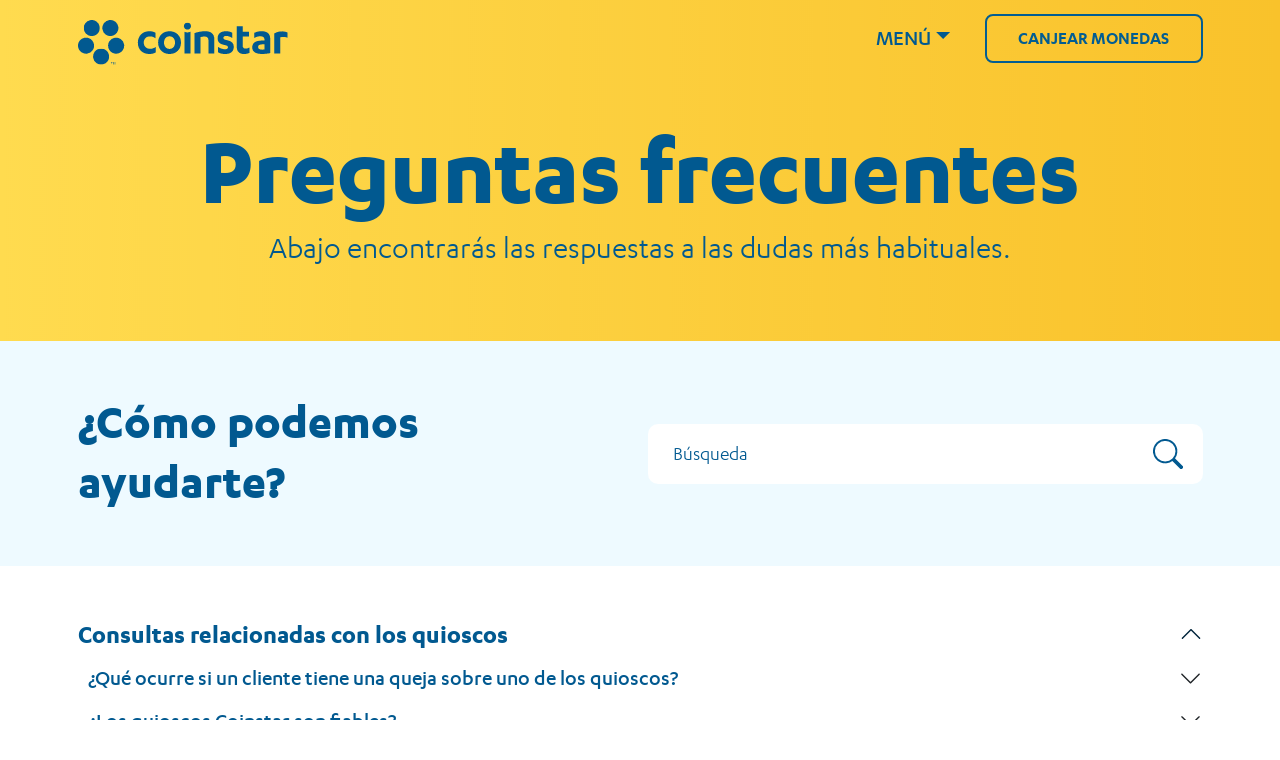

--- FILE ---
content_type: text/html; charset=UTF-8
request_url: https://www.coinstar.es/preguntas-frecuentes-minoristas/
body_size: 14497
content:

<!doctype html>
<html lang="es">

<head>
	<meta charset="UTF-8" />
	<meta name="viewport" content="width=device-width, initial-scale=1, minimum-scale=1, maximum-scale=1, user-scalable=no">
	<meta name="format-detection" content="telephone=no" />
	<meta name="description" content="Preguntas frecuentes para su negocio | Coinstar España" />
	<meta name="google-site-verification" content="VI6iY5IY6DAIjjcamKg7A1ieck3yo-zuCx0qLqN8YYo" />

	<!-- Favicons -->
	<link rel="shortcut icon" href="https://www.coinstar.es/wp-content/themes/cs-core/assets/images/favicon.ico" />
	<link rel="icon" type="image/vnd.microsoft.icon" href="https://www.coinstar.es/wp-content/themes/cs-core/assets/images/favicon.ico">
	<link rel="icon" type="image/x-icon" href="https://www.coinstar.es/wp-content/themes/cs-core/assets/images/favicon.ico">
	<link rel="icon" href="https://www.coinstar.es/wp-content/themes/cs-core/assets/images/favicon.ico" />
	<link rel="apple-touch-icon" sizes="180x180" href="https://www.coinstar.es/wp-content/themes/cs-core/assets/images/apple-touch-icon.png">
	<link rel="icon" type="image/png" sizes="32x32" href="https://www.coinstar.es/wp-content/themes/cs-core/images/favicon-32x32.png">
	<link rel="icon" type="image/png" sizes="16x16" href="https://www.coinstar.es/wp-content/themes/cs-core/assets/images/favicon-16x16.png">
	<link rel="mask-icon" href="https://www.coinstar.es/wp-content/themes/cs-core/images/safari-pinned-tab.svg" color="#5bbad5">

	<title>Preguntas frecuentes para su negocio | Coinstar España</title>

		<script>
		window.dataLayer = window.dataLayer || [];

		function gtag() {
			dataLayer.push(arguments);
		}
		gtag('consent', 'default', {
			'ad_storage': 'denied',
			'analytics_storage': 'denied',
			'ad_user_data': 'denied',
			'ad_personalization': 'denied',
			'personalization_storage': 'denied',
			'functionality_storage': 'granted',
			'security_storage': 'granted',
			'wait_for_update': 500
		});
		gtag('set', 'ads_data_redaction', true);
	</script>
		<script src="https://cmp.osano.com/16CUzgUFhjxOK5eKS/9783e8c7-573c-4a69-a9dc-1fd449dc8c2b/osano.js"></script>
	
	<meta name='robots' content='index, follow, max-image-preview:large, max-snippet:-1, max-video-preview:-1' />
	<style>img:is([sizes="auto" i], [sizes^="auto," i]) { contain-intrinsic-size: 3000px 1500px }</style>
	
	<!-- This site is optimized with the Yoast SEO plugin v25.6 - https://yoast.com/wordpress/plugins/seo/ -->
	<meta name="description" content="Coinstar para empresas es una forma estupenda de obtener ingresos adicionales. Obtenga respuestas a todas sus preguntas ahora. Estamos preparados para ver cómo podemos ayudarle." />
	<link rel="canonical" href="https://www.coinstar.es/preguntas-frecuentes-minoristas/" />
	<meta property="og:locale" content="es_ES" />
	<meta property="og:type" content="article" />
	<meta property="og:title" content="Preguntas frecuentes para su negocio | Coinstar España" />
	<meta property="og:description" content="Coinstar para empresas es una forma estupenda de obtener ingresos adicionales. Obtenga respuestas a todas sus preguntas ahora. Estamos preparados para ver cómo podemos ayudarle." />
	<meta property="og:url" content="https://www.coinstar.es/preguntas-frecuentes-minoristas/" />
	<meta property="og:site_name" content="Coinstar España" />
	<meta property="article:modified_time" content="2022-07-08T19:03:19+00:00" />
	<meta property="og:image" content="https://www.coinstar.es/wp-content/uploads/2022/09/og-coinstar-facebook.png" />
	<meta property="og:image:width" content="1200" />
	<meta property="og:image:height" content="630" />
	<meta property="og:image:type" content="image/png" />
	<meta name="twitter:card" content="summary_large_image" />
	<script type="application/ld+json" class="yoast-schema-graph">{"@context":"https://schema.org","@graph":[{"@type":"WebPage","@id":"https://www.coinstar.es/preguntas-frecuentes-minoristas/","url":"https://www.coinstar.es/preguntas-frecuentes-minoristas/","name":"Preguntas frecuentes para su negocio | Coinstar España","isPartOf":{"@id":"https://www.coinstar.es/#website"},"datePublished":"2022-04-06T15:22:14+00:00","dateModified":"2022-07-08T19:03:19+00:00","description":"Coinstar para empresas es una forma estupenda de obtener ingresos adicionales. Obtenga respuestas a todas sus preguntas ahora. Estamos preparados para ver cómo podemos ayudarle.","breadcrumb":{"@id":"https://www.coinstar.es/preguntas-frecuentes-minoristas/#breadcrumb"},"inLanguage":"es","potentialAction":[{"@type":"ReadAction","target":["https://www.coinstar.es/preguntas-frecuentes-minoristas/"]}]},{"@type":"BreadcrumbList","@id":"https://www.coinstar.es/preguntas-frecuentes-minoristas/#breadcrumb","itemListElement":[{"@type":"ListItem","position":1,"name":"Home","item":"https://www.coinstar.es/"},{"@type":"ListItem","position":2,"name":"B2B &#8211; FAQs"}]},{"@type":"WebSite","@id":"https://www.coinstar.es/#website","url":"https://www.coinstar.es/","name":"Coinstar España","description":"Convierte el cambio que te sobra en algo significativo","publisher":{"@id":"https://www.coinstar.es/#organization"},"potentialAction":[{"@type":"SearchAction","target":{"@type":"EntryPoint","urlTemplate":"https://www.coinstar.es/?s={search_term_string}"},"query-input":{"@type":"PropertyValueSpecification","valueRequired":true,"valueName":"search_term_string"}}],"inLanguage":"es"},{"@type":"Organization","@id":"https://www.coinstar.es/#organization","name":"Coinstar Spain","url":"https://www.coinstar.es/","logo":{"@type":"ImageObject","inLanguage":"es","@id":"https://www.coinstar.es/#/schema/logo/image/","url":"https://www.coinstar.es/wp-content/uploads/2022/09/og-coinstar-facebook.png","contentUrl":"https://www.coinstar.es/wp-content/uploads/2022/09/og-coinstar-facebook.png","width":1200,"height":630,"caption":"Coinstar Spain"},"image":{"@id":"https://www.coinstar.es/#/schema/logo/image/"},"sameAs":["https://www.linkedin.com/company/coinstar-espaa/"]}]}</script>
	<!-- / Yoast SEO plugin. -->


<script type="text/javascript">
/* <![CDATA[ */
window._wpemojiSettings = {"baseUrl":"https:\/\/s.w.org\/images\/core\/emoji\/16.0.1\/72x72\/","ext":".png","svgUrl":"https:\/\/s.w.org\/images\/core\/emoji\/16.0.1\/svg\/","svgExt":".svg","source":{"concatemoji":"https:\/\/www.coinstar.es\/wp-includes\/js\/wp-emoji-release.min.js?ver=6.8.3"}};
/*! This file is auto-generated */
!function(s,n){var o,i,e;function c(e){try{var t={supportTests:e,timestamp:(new Date).valueOf()};sessionStorage.setItem(o,JSON.stringify(t))}catch(e){}}function p(e,t,n){e.clearRect(0,0,e.canvas.width,e.canvas.height),e.fillText(t,0,0);var t=new Uint32Array(e.getImageData(0,0,e.canvas.width,e.canvas.height).data),a=(e.clearRect(0,0,e.canvas.width,e.canvas.height),e.fillText(n,0,0),new Uint32Array(e.getImageData(0,0,e.canvas.width,e.canvas.height).data));return t.every(function(e,t){return e===a[t]})}function u(e,t){e.clearRect(0,0,e.canvas.width,e.canvas.height),e.fillText(t,0,0);for(var n=e.getImageData(16,16,1,1),a=0;a<n.data.length;a++)if(0!==n.data[a])return!1;return!0}function f(e,t,n,a){switch(t){case"flag":return n(e,"\ud83c\udff3\ufe0f\u200d\u26a7\ufe0f","\ud83c\udff3\ufe0f\u200b\u26a7\ufe0f")?!1:!n(e,"\ud83c\udde8\ud83c\uddf6","\ud83c\udde8\u200b\ud83c\uddf6")&&!n(e,"\ud83c\udff4\udb40\udc67\udb40\udc62\udb40\udc65\udb40\udc6e\udb40\udc67\udb40\udc7f","\ud83c\udff4\u200b\udb40\udc67\u200b\udb40\udc62\u200b\udb40\udc65\u200b\udb40\udc6e\u200b\udb40\udc67\u200b\udb40\udc7f");case"emoji":return!a(e,"\ud83e\udedf")}return!1}function g(e,t,n,a){var r="undefined"!=typeof WorkerGlobalScope&&self instanceof WorkerGlobalScope?new OffscreenCanvas(300,150):s.createElement("canvas"),o=r.getContext("2d",{willReadFrequently:!0}),i=(o.textBaseline="top",o.font="600 32px Arial",{});return e.forEach(function(e){i[e]=t(o,e,n,a)}),i}function t(e){var t=s.createElement("script");t.src=e,t.defer=!0,s.head.appendChild(t)}"undefined"!=typeof Promise&&(o="wpEmojiSettingsSupports",i=["flag","emoji"],n.supports={everything:!0,everythingExceptFlag:!0},e=new Promise(function(e){s.addEventListener("DOMContentLoaded",e,{once:!0})}),new Promise(function(t){var n=function(){try{var e=JSON.parse(sessionStorage.getItem(o));if("object"==typeof e&&"number"==typeof e.timestamp&&(new Date).valueOf()<e.timestamp+604800&&"object"==typeof e.supportTests)return e.supportTests}catch(e){}return null}();if(!n){if("undefined"!=typeof Worker&&"undefined"!=typeof OffscreenCanvas&&"undefined"!=typeof URL&&URL.createObjectURL&&"undefined"!=typeof Blob)try{var e="postMessage("+g.toString()+"("+[JSON.stringify(i),f.toString(),p.toString(),u.toString()].join(",")+"));",a=new Blob([e],{type:"text/javascript"}),r=new Worker(URL.createObjectURL(a),{name:"wpTestEmojiSupports"});return void(r.onmessage=function(e){c(n=e.data),r.terminate(),t(n)})}catch(e){}c(n=g(i,f,p,u))}t(n)}).then(function(e){for(var t in e)n.supports[t]=e[t],n.supports.everything=n.supports.everything&&n.supports[t],"flag"!==t&&(n.supports.everythingExceptFlag=n.supports.everythingExceptFlag&&n.supports[t]);n.supports.everythingExceptFlag=n.supports.everythingExceptFlag&&!n.supports.flag,n.DOMReady=!1,n.readyCallback=function(){n.DOMReady=!0}}).then(function(){return e}).then(function(){var e;n.supports.everything||(n.readyCallback(),(e=n.source||{}).concatemoji?t(e.concatemoji):e.wpemoji&&e.twemoji&&(t(e.twemoji),t(e.wpemoji)))}))}((window,document),window._wpemojiSettings);
/* ]]> */
</script>
<style id='wp-emoji-styles-inline-css' type='text/css'>

	img.wp-smiley, img.emoji {
		display: inline !important;
		border: none !important;
		box-shadow: none !important;
		height: 1em !important;
		width: 1em !important;
		margin: 0 0.07em !important;
		vertical-align: -0.1em !important;
		background: none !important;
		padding: 0 !important;
	}
</style>
<link rel='stylesheet' id='wp-block-library-css' href='https://www.coinstar.es/wp-includes/css/dist/block-library/style.min.css?ver=6.8.3' type='text/css' media='all' />
<style id='classic-theme-styles-inline-css' type='text/css'>
/*! This file is auto-generated */
.wp-block-button__link{color:#fff;background-color:#32373c;border-radius:9999px;box-shadow:none;text-decoration:none;padding:calc(.667em + 2px) calc(1.333em + 2px);font-size:1.125em}.wp-block-file__button{background:#32373c;color:#fff;text-decoration:none}
</style>
<style id='global-styles-inline-css' type='text/css'>
:root{--wp--preset--aspect-ratio--square: 1;--wp--preset--aspect-ratio--4-3: 4/3;--wp--preset--aspect-ratio--3-4: 3/4;--wp--preset--aspect-ratio--3-2: 3/2;--wp--preset--aspect-ratio--2-3: 2/3;--wp--preset--aspect-ratio--16-9: 16/9;--wp--preset--aspect-ratio--9-16: 9/16;--wp--preset--color--black: #000000;--wp--preset--color--cyan-bluish-gray: #abb8c3;--wp--preset--color--white: #ffffff;--wp--preset--color--pale-pink: #f78da7;--wp--preset--color--vivid-red: #cf2e2e;--wp--preset--color--luminous-vivid-orange: #ff6900;--wp--preset--color--luminous-vivid-amber: #fcb900;--wp--preset--color--light-green-cyan: #7bdcb5;--wp--preset--color--vivid-green-cyan: #00d084;--wp--preset--color--pale-cyan-blue: #8ed1fc;--wp--preset--color--vivid-cyan-blue: #0693e3;--wp--preset--color--vivid-purple: #9b51e0;--wp--preset--gradient--vivid-cyan-blue-to-vivid-purple: linear-gradient(135deg,rgba(6,147,227,1) 0%,rgb(155,81,224) 100%);--wp--preset--gradient--light-green-cyan-to-vivid-green-cyan: linear-gradient(135deg,rgb(122,220,180) 0%,rgb(0,208,130) 100%);--wp--preset--gradient--luminous-vivid-amber-to-luminous-vivid-orange: linear-gradient(135deg,rgba(252,185,0,1) 0%,rgba(255,105,0,1) 100%);--wp--preset--gradient--luminous-vivid-orange-to-vivid-red: linear-gradient(135deg,rgba(255,105,0,1) 0%,rgb(207,46,46) 100%);--wp--preset--gradient--very-light-gray-to-cyan-bluish-gray: linear-gradient(135deg,rgb(238,238,238) 0%,rgb(169,184,195) 100%);--wp--preset--gradient--cool-to-warm-spectrum: linear-gradient(135deg,rgb(74,234,220) 0%,rgb(151,120,209) 20%,rgb(207,42,186) 40%,rgb(238,44,130) 60%,rgb(251,105,98) 80%,rgb(254,248,76) 100%);--wp--preset--gradient--blush-light-purple: linear-gradient(135deg,rgb(255,206,236) 0%,rgb(152,150,240) 100%);--wp--preset--gradient--blush-bordeaux: linear-gradient(135deg,rgb(254,205,165) 0%,rgb(254,45,45) 50%,rgb(107,0,62) 100%);--wp--preset--gradient--luminous-dusk: linear-gradient(135deg,rgb(255,203,112) 0%,rgb(199,81,192) 50%,rgb(65,88,208) 100%);--wp--preset--gradient--pale-ocean: linear-gradient(135deg,rgb(255,245,203) 0%,rgb(182,227,212) 50%,rgb(51,167,181) 100%);--wp--preset--gradient--electric-grass: linear-gradient(135deg,rgb(202,248,128) 0%,rgb(113,206,126) 100%);--wp--preset--gradient--midnight: linear-gradient(135deg,rgb(2,3,129) 0%,rgb(40,116,252) 100%);--wp--preset--font-size--small: 13px;--wp--preset--font-size--medium: 20px;--wp--preset--font-size--large: 36px;--wp--preset--font-size--x-large: 42px;--wp--preset--spacing--20: 0.44rem;--wp--preset--spacing--30: 0.67rem;--wp--preset--spacing--40: 1rem;--wp--preset--spacing--50: 1.5rem;--wp--preset--spacing--60: 2.25rem;--wp--preset--spacing--70: 3.38rem;--wp--preset--spacing--80: 5.06rem;--wp--preset--shadow--natural: 6px 6px 9px rgba(0, 0, 0, 0.2);--wp--preset--shadow--deep: 12px 12px 50px rgba(0, 0, 0, 0.4);--wp--preset--shadow--sharp: 6px 6px 0px rgba(0, 0, 0, 0.2);--wp--preset--shadow--outlined: 6px 6px 0px -3px rgba(255, 255, 255, 1), 6px 6px rgba(0, 0, 0, 1);--wp--preset--shadow--crisp: 6px 6px 0px rgba(0, 0, 0, 1);}:where(.is-layout-flex){gap: 0.5em;}:where(.is-layout-grid){gap: 0.5em;}body .is-layout-flex{display: flex;}.is-layout-flex{flex-wrap: wrap;align-items: center;}.is-layout-flex > :is(*, div){margin: 0;}body .is-layout-grid{display: grid;}.is-layout-grid > :is(*, div){margin: 0;}:where(.wp-block-columns.is-layout-flex){gap: 2em;}:where(.wp-block-columns.is-layout-grid){gap: 2em;}:where(.wp-block-post-template.is-layout-flex){gap: 1.25em;}:where(.wp-block-post-template.is-layout-grid){gap: 1.25em;}.has-black-color{color: var(--wp--preset--color--black) !important;}.has-cyan-bluish-gray-color{color: var(--wp--preset--color--cyan-bluish-gray) !important;}.has-white-color{color: var(--wp--preset--color--white) !important;}.has-pale-pink-color{color: var(--wp--preset--color--pale-pink) !important;}.has-vivid-red-color{color: var(--wp--preset--color--vivid-red) !important;}.has-luminous-vivid-orange-color{color: var(--wp--preset--color--luminous-vivid-orange) !important;}.has-luminous-vivid-amber-color{color: var(--wp--preset--color--luminous-vivid-amber) !important;}.has-light-green-cyan-color{color: var(--wp--preset--color--light-green-cyan) !important;}.has-vivid-green-cyan-color{color: var(--wp--preset--color--vivid-green-cyan) !important;}.has-pale-cyan-blue-color{color: var(--wp--preset--color--pale-cyan-blue) !important;}.has-vivid-cyan-blue-color{color: var(--wp--preset--color--vivid-cyan-blue) !important;}.has-vivid-purple-color{color: var(--wp--preset--color--vivid-purple) !important;}.has-black-background-color{background-color: var(--wp--preset--color--black) !important;}.has-cyan-bluish-gray-background-color{background-color: var(--wp--preset--color--cyan-bluish-gray) !important;}.has-white-background-color{background-color: var(--wp--preset--color--white) !important;}.has-pale-pink-background-color{background-color: var(--wp--preset--color--pale-pink) !important;}.has-vivid-red-background-color{background-color: var(--wp--preset--color--vivid-red) !important;}.has-luminous-vivid-orange-background-color{background-color: var(--wp--preset--color--luminous-vivid-orange) !important;}.has-luminous-vivid-amber-background-color{background-color: var(--wp--preset--color--luminous-vivid-amber) !important;}.has-light-green-cyan-background-color{background-color: var(--wp--preset--color--light-green-cyan) !important;}.has-vivid-green-cyan-background-color{background-color: var(--wp--preset--color--vivid-green-cyan) !important;}.has-pale-cyan-blue-background-color{background-color: var(--wp--preset--color--pale-cyan-blue) !important;}.has-vivid-cyan-blue-background-color{background-color: var(--wp--preset--color--vivid-cyan-blue) !important;}.has-vivid-purple-background-color{background-color: var(--wp--preset--color--vivid-purple) !important;}.has-black-border-color{border-color: var(--wp--preset--color--black) !important;}.has-cyan-bluish-gray-border-color{border-color: var(--wp--preset--color--cyan-bluish-gray) !important;}.has-white-border-color{border-color: var(--wp--preset--color--white) !important;}.has-pale-pink-border-color{border-color: var(--wp--preset--color--pale-pink) !important;}.has-vivid-red-border-color{border-color: var(--wp--preset--color--vivid-red) !important;}.has-luminous-vivid-orange-border-color{border-color: var(--wp--preset--color--luminous-vivid-orange) !important;}.has-luminous-vivid-amber-border-color{border-color: var(--wp--preset--color--luminous-vivid-amber) !important;}.has-light-green-cyan-border-color{border-color: var(--wp--preset--color--light-green-cyan) !important;}.has-vivid-green-cyan-border-color{border-color: var(--wp--preset--color--vivid-green-cyan) !important;}.has-pale-cyan-blue-border-color{border-color: var(--wp--preset--color--pale-cyan-blue) !important;}.has-vivid-cyan-blue-border-color{border-color: var(--wp--preset--color--vivid-cyan-blue) !important;}.has-vivid-purple-border-color{border-color: var(--wp--preset--color--vivid-purple) !important;}.has-vivid-cyan-blue-to-vivid-purple-gradient-background{background: var(--wp--preset--gradient--vivid-cyan-blue-to-vivid-purple) !important;}.has-light-green-cyan-to-vivid-green-cyan-gradient-background{background: var(--wp--preset--gradient--light-green-cyan-to-vivid-green-cyan) !important;}.has-luminous-vivid-amber-to-luminous-vivid-orange-gradient-background{background: var(--wp--preset--gradient--luminous-vivid-amber-to-luminous-vivid-orange) !important;}.has-luminous-vivid-orange-to-vivid-red-gradient-background{background: var(--wp--preset--gradient--luminous-vivid-orange-to-vivid-red) !important;}.has-very-light-gray-to-cyan-bluish-gray-gradient-background{background: var(--wp--preset--gradient--very-light-gray-to-cyan-bluish-gray) !important;}.has-cool-to-warm-spectrum-gradient-background{background: var(--wp--preset--gradient--cool-to-warm-spectrum) !important;}.has-blush-light-purple-gradient-background{background: var(--wp--preset--gradient--blush-light-purple) !important;}.has-blush-bordeaux-gradient-background{background: var(--wp--preset--gradient--blush-bordeaux) !important;}.has-luminous-dusk-gradient-background{background: var(--wp--preset--gradient--luminous-dusk) !important;}.has-pale-ocean-gradient-background{background: var(--wp--preset--gradient--pale-ocean) !important;}.has-electric-grass-gradient-background{background: var(--wp--preset--gradient--electric-grass) !important;}.has-midnight-gradient-background{background: var(--wp--preset--gradient--midnight) !important;}.has-small-font-size{font-size: var(--wp--preset--font-size--small) !important;}.has-medium-font-size{font-size: var(--wp--preset--font-size--medium) !important;}.has-large-font-size{font-size: var(--wp--preset--font-size--large) !important;}.has-x-large-font-size{font-size: var(--wp--preset--font-size--x-large) !important;}
:where(.wp-block-post-template.is-layout-flex){gap: 1.25em;}:where(.wp-block-post-template.is-layout-grid){gap: 1.25em;}
:where(.wp-block-columns.is-layout-flex){gap: 2em;}:where(.wp-block-columns.is-layout-grid){gap: 2em;}
:root :where(.wp-block-pullquote){font-size: 1.5em;line-height: 1.6;}
</style>
<link rel='stylesheet' id='main_css-css' href='https://www.coinstar.es/wp-content/themes/cs-core/assets/css/main.css?ver=1.0.1' type='text/css' media='' />
<link rel='stylesheet' id='child_css-css' href='https://www.coinstar.es/wp-content/themes/cs-es/assets/css/child.css?ver=1.0.0' type='text/css' media='' />
<link rel="https://api.w.org/" href="https://www.coinstar.es/wp-json/" /><link rel="alternate" title="JSON" type="application/json" href="https://www.coinstar.es/wp-json/wp/v2/pages/147" /><link rel="EditURI" type="application/rsd+xml" title="RSD" href="https://www.coinstar.es/xmlrpc.php?rsd" />
<link rel='shortlink' href='https://www.coinstar.es/?p=147' />
<link rel="alternate" title="oEmbed (JSON)" type="application/json+oembed" href="https://www.coinstar.es/wp-json/oembed/1.0/embed?url=https%3A%2F%2Fwww.coinstar.es%2Fpreguntas-frecuentes-minoristas%2F" />
<link rel="alternate" title="oEmbed (XML)" type="text/xml+oembed" href="https://www.coinstar.es/wp-json/oembed/1.0/embed?url=https%3A%2F%2Fwww.coinstar.es%2Fpreguntas-frecuentes-minoristas%2F&#038;format=xml" />
	<!-- Google Tag Manager -->
	<script>(function(w,d,s,l,i){w[l]=w[l]||[];w[l].push({'gtm.start':
	new Date().getTime(),event:'gtm.js'});var f=d.getElementsByTagName(s)[0],
	j=d.createElement(s),dl=l!='dataLayer'?'&l='+l:'';j.async=true;j.src=
	'https://www.googletagmanager.com/gtm.js?id='+i+dl;f.parentNode.insertBefore(j,f);
	})(window,document,'script','dataLayer','GTM-NPG223Q');</script>
	<!-- End Google Tag Manager -->
<meta name="generator" content="Elementor 3.30.3; features: e_font_icon_svg, additional_custom_breakpoints, e_element_cache; settings: css_print_method-external, google_font-enabled, font_display-swap">
			<style>
				.e-con.e-parent:nth-of-type(n+4):not(.e-lazyloaded):not(.e-no-lazyload),
				.e-con.e-parent:nth-of-type(n+4):not(.e-lazyloaded):not(.e-no-lazyload) * {
					background-image: none !important;
				}
				@media screen and (max-height: 1024px) {
					.e-con.e-parent:nth-of-type(n+3):not(.e-lazyloaded):not(.e-no-lazyload),
					.e-con.e-parent:nth-of-type(n+3):not(.e-lazyloaded):not(.e-no-lazyload) * {
						background-image: none !important;
					}
				}
				@media screen and (max-height: 640px) {
					.e-con.e-parent:nth-of-type(n+2):not(.e-lazyloaded):not(.e-no-lazyload),
					.e-con.e-parent:nth-of-type(n+2):not(.e-lazyloaded):not(.e-no-lazyload) * {
						background-image: none !important;
					}
				}
			</style>
			
	<!-- Scripts in Header -->
	
	<script>
		window.coinstarGmapApiKey = 'AIzaSyBBaBfNxIgm18CnlUZxY9-uMQMiZbHprYk';
	</script>
</head>

<body class="wp-singular page-template page-template-template-b2b page-template-template-b2b-php page page-id-147 wp-theme-cs-core wp-child-theme-cs-es faqs elementor-default elementor-kit-9455">
		<!-- Google Tag Manager (noscript) -->
	<noscript><iframe src="https://www.googletagmanager.com/ns.html?id=GTM-NPG223Q"
			height="0" width="0" style="display:none;visibility:hidden"></iframe></noscript>
	<!-- End Google Tag Manager (noscript) -->
	<!-- Scripts in Body -->
	<header class="header b2b">
    <nav class="navbar navbar-expand-lg">
    <div class="container">
      <a class="navbar-brand" href="/soluciones-para-minoristas/">
                  <img src="https://www.coinstar.es/wp-content/uploads/2022/06/logo-coinstar-blue.svg" alt="Coinstar España" />
              </a>
      <button class="navbar-toggler" type="button" data-bs-toggle="collapse" data-bs-target="#main-menu" aria-controls="main-menu" aria-expanded="false" aria-label="Toggle navigation">
        <span class="navbar-toggler-icon"></span>
      </button>

      <div class="collapse navbar-collapse" id="main-menu">
        <ul id="main-nav" class="nav navbar-nav ms-auto justify-content-end">
          <li id="menu-item-1" class="menu-item menu-item-type-post_type menu-item-object-page menu-item-has-children dropdown nav-item">
            <a href="#" class="nav-link dropdown-toggle" data-bs-toggle="dropdown" aria-haspopup="true" aria-expanded="false">Menú</a>
            <ul id="menu-b2b-menu" class="dropdown-menu"><li id="menu-item-22" class="menu-item menu-item-type-post_type menu-item-object-page menu-item-22"><a href="https://www.coinstar.es/soluciones-para-minoristas/" title="Soluciones para minoristas">Oportunidades para retailers</a></li>
<li id="menu-item-150" class="menu-item menu-item-type-post_type menu-item-object-page menu-item-150"><a href="https://www.coinstar.es/calculadora-de-ganancias/">Calculadora de ganancias</a></li>
<li id="menu-item-5451" class="menu-item menu-item-type-post_type menu-item-object-page menu-item-5451"><a href="https://www.coinstar.es/quiosco-virtual/">Quiosco virtual</a></li>
<li id="menu-item-153" class="menu-item menu-item-type-post_type menu-item-object-page menu-item-153"><a href="https://www.coinstar.es/conviertete-en-socio/">Conviértete en socio</a></li>
<li id="menu-item-152" class="menu-item menu-item-type-post_type menu-item-object-page menu-item-152"><a href="https://www.coinstar.es/nuestros-socios-minoristas/">Nuestros socios minoristas</a></li>
<li id="menu-item-151" class="menu-item menu-item-type-post_type menu-item-object-page current-menu-item page_item page-item-147 current_page_item menu-item-151"><a href="https://www.coinstar.es/preguntas-frecuentes-minoristas/" aria-current="page" title="Preguntas frecuentes para su negocio">Preguntas frecuentes</a></li>
<li id="menu-item-161" class="menu-item menu-item-type-post_type menu-item-object-page menu-item-161"><a href="https://www.coinstar.es/acerca-de-nosotros-minoristas/">Acerca de nosotros</a></li>
<li id="menu-item-160" class="menu-item menu-item-type-post_type menu-item-object-page menu-item-160"><a href="https://www.coinstar.es/en-las-noticias/">Noticias</a></li>
<li id="menu-item-135" class="menu-item menu-item-type-post_type menu-item-object-page menu-item-135"><a href="https://www.coinstar.es/contactanos-minoristas/">Contacta con nosotros</a></li>
</ul>          </li>
        </ul>

        <!-- Header Buttons -->
                        <a href="/canjea-tus-monedas/" class="btn btn-switch" target="_self" id="ID_111">Canjear monedas</a>
              </div>
    </div>
  </nav>
</header>

<main class="b2b">
			<section class="hero-block">
	<div class="container">
		<div class="hero-area ">
			<div class="text-area">
				<h1>Preguntas frecuentes</h1>
				<p>Abajo encontrarás las respuestas a las dudas más habituales.</p>
							</div>

					</div>
	</div>
</section>

<section class="faq-block">
	<div class="help">
		<div class="container">
			<div class="row">
				<div class="col-lg-6">
					<h3>¿Cómo podemos ayudarte?</h3>
				</div>
				<div class="col-lg-6">
					<div class="input-group">
						<input placeholder="Búsqueda" class="form-control border-end-0 border" type="search" id="faq-search-input">
						<span>
							<svg xmlns="http://www.w3.org/2000/svg" fill="currentColor" class="bi bi-search" viewBox="0 0 16 16">
								<path d="M11.742 10.344a6.5 6.5 0 1 0-1.397 1.398h-.001c.03.04.062.078.098.115l3.85 3.85a1 1 0 0 0 1.415-1.414l-3.85-3.85a1.007 1.007 0 0 0-.115-.1zM12 6.5a5.5 5.5 0 1 1-11 0 5.5 5.5 0 0 1 11 0z" />
							</svg>
						</span>
					</div>
				</div>
			</div>
		</div>
	</div>

	<div class="faq-list">
		<div class="container">
			<div class="row">
				<div class="accordion parent" id="faq-accordion">
					
								<div class="accordion-item">
									<h2 class="accordion-header" id="heading-kiosk-queries">
										<button class="accordion-button" type="button" data-bs-toggle="collapse" data-bs-target="#collapse-kiosk-queries" aria-expanded="true" aria-controls="collapse-kiosk-queries">Consultas relacionadas con los quioscos</button>
									</h2>
									<div id="collapse-kiosk-queries" class="accordion-collapse collapse show" aria-labelledby="heading-kiosk-queries">
										<div class="accordion-body">

											<div class="accordion child" id="sub-accordion-kiosk-queries">
																									<div class="accordion-item searchable">
														<h2 class="accordion-header" id="heading-121">
															<button class="accordion-button collapsed" type="button" data-bs-toggle="collapse" data-bs-target="#collapse-121" aria-expanded="false" aria-controls="collapse-121">
																¿Qué ocurre si un cliente tiene una queja sobre uno de los quioscos?															</button>
														</h2>
														<div id="collapse-121" class="accordion-collapse collapse " aria-labelledby="heading-121">
															<div class="accordion-body">
																
<p>Cada año, nuestros más de 24000 quioscos repartidos por todo el mundo registran 70 millones de transacciones. Según las investigaciones llevadas a cabo, por lo general los clientes tienen una experiencia muy positiva con Coinstar*. En el improbable caso de que detecten un problema, los clientes pueden llamar gratis a nuestro servicio de atención y nos ocuparemos de solucionarlo.</p>



<p>*Emociones positivas declaradas durante una encuesta realizada en 2021 en Alemania.</p>
															</div>
														</div>
													</div>
																									<div class="accordion-item searchable">
														<h2 class="accordion-header" id="heading-1089">
															<button class="accordion-button collapsed" type="button" data-bs-toggle="collapse" data-bs-target="#collapse-1089" aria-expanded="false" aria-controls="collapse-1089">
																¿Los quioscos Coinstar son fiables?															</button>
														</h2>
														<div id="collapse-1089" class="accordion-collapse collapse " aria-labelledby="heading-1089">
															<div class="accordion-body">
																
<p>Una de nuestras máximas prioridades es mantener los quioscos en buen estado; al fin y al cabo, nosotros también nos beneficiamos de ellos.</p>



<p>Contamos con un equipo de técnicos eficientes cuya responsabilidad es garantizar que nuestros quioscos siempre estén operativos. Los miembros de este equipo se encargan de la supervisión remota y del mantenimiento preventivo y visitan los establecimientos para asegurarse de que nuestros quioscos funcionen correctamente. </p>
															</div>
														</div>
													</div>
																									<div class="accordion-item searchable">
														<h2 class="accordion-header" id="heading-1090">
															<button class="accordion-button collapsed" type="button" data-bs-toggle="collapse" data-bs-target="#collapse-1090" aria-expanded="false" aria-controls="collapse-1090">
																¿Los quioscos Coinstar son precisos?															</button>
														</h2>
														<div id="collapse-1090" class="accordion-collapse collapse " aria-labelledby="heading-1090">
															<div class="accordion-body">
																
<p>Por supuesto. La precisión de cada quiosco está garantizada por sus certificaciones de producto.</p>
															</div>
														</div>
													</div>
																									<div class="accordion-item searchable">
														<h2 class="accordion-header" id="heading-1091">
															<button class="accordion-button collapsed" type="button" data-bs-toggle="collapse" data-bs-target="#collapse-1091" aria-expanded="false" aria-controls="collapse-1091">
																¿Cuánto dinero puedo ganar con un quiosco Coinstar?															</button>
														</h2>
														<div id="collapse-1091" class="accordion-collapse collapse " aria-labelledby="heading-1091">
															<div class="accordion-body">
																
<p>De media, un quiosco Coinstar en España procesa 120.000 € en efectivo cada año. No solo supondrá ganancias adicionales para tu establecimiento, sino que también recibirás como mínimo un 1 % de los ingresos generados cada mes.</p>



<p>Es posible que también obtengas un bonus de instalación la primera vez que se instale un quiosco Coinstar en tu establecimiento.&nbsp;</p>
															</div>
														</div>
													</div>
																									<div class="accordion-item searchable">
														<h2 class="accordion-header" id="heading-1092">
															<button class="accordion-button collapsed" type="button" data-bs-toggle="collapse" data-bs-target="#collapse-1092" aria-expanded="false" aria-controls="collapse-1092">
																¿Nuestro personal deberá dedicar tiempo al mantenimiento del quiosco?															</button>
														</h2>
														<div id="collapse-1092" class="accordion-collapse collapse " aria-labelledby="heading-1092">
															<div class="accordion-body">
																
<p>No, nosotros nos encargaremos del mantenimiento, incluso de sustituir el rollo de papel. Supervisamos todos los quioscos de forma remota y sabemos cuándo necesitan mantenimiento.</p>



<p>Asimismo, puedes llamar a nuestro número gratuito para preguntarnos lo que quieras o informar de cualquier incidencia.</p>
															</div>
														</div>
													</div>
																									<div class="accordion-item searchable">
														<h2 class="accordion-header" id="heading-1093">
															<button class="accordion-button collapsed" type="button" data-bs-toggle="collapse" data-bs-target="#collapse-1093" aria-expanded="false" aria-controls="collapse-1093">
																¿Podemos elegir un quiosco que no permita a los clientes gastar en otro establecimiento el dinero canjeado?															</button>
														</h2>
														<div id="collapse-1093" class="accordion-collapse collapse " aria-labelledby="heading-1093">
															<div class="accordion-body">
																
<p>Los datos recopilados indican que, cuando se impide que los clientes gasten en otro sitio el dinero canjeado, disminuye el valor  del canje y del gasto en el establecimiento.</p>



<p>Por esta razón, siempre damos al cliente la opción de  llevarse su dinero a otra parte.</p>
															</div>
														</div>
													</div>
																							</div>
										</div>
									</div>
								</div>
					
								<div class="accordion-item">
									<h2 class="accordion-header" id="heading-about-our-vouchers">
										<button class="accordion-button" type="button" data-bs-toggle="collapse" data-bs-target="#collapse-about-our-vouchers" aria-expanded="true" aria-controls="collapse-about-our-vouchers">Consultas relacionadas con los vales</button>
									</h2>
									<div id="collapse-about-our-vouchers" class="accordion-collapse collapse show" aria-labelledby="heading-about-our-vouchers">
										<div class="accordion-body">

											<div class="accordion child" id="sub-accordion-about-our-vouchers">
																									<div class="accordion-item searchable">
														<h2 class="accordion-header" id="heading-1094">
															<button class="accordion-button collapsed" type="button" data-bs-toggle="collapse" data-bs-target="#collapse-1094" aria-expanded="false" aria-controls="collapse-1094">
																¿Cómo se sabe si los vales aumentan las ventas?															</button>
														</h2>
														<div id="collapse-1094" class="accordion-collapse collapse " aria-labelledby="heading-1094">
															<div class="accordion-body">
																
<p>Las transacciones con vales de Coinstar implican el uso de cientos de monedas de escaso valor. Muchos clientes tienen dificultad para gastar estas monedas y a menudo no lo consiguen. Así pues, cuando un cliente canjea la calderilla, tiene la sensación de haber ganado dinero y es más propenso a realizar compras adicionales. Según las investigaciones llevadas a cabo, tres de cada cinco clientes compran más a menudo, más artículos, más cantidad del mismo artículo, productos más costosos o de mayor calidad cuando usan Coinstar*. De media, los clientes de Coinstar gastan un 10&nbsp;% más en el establecimiento.</p>



<p>*Datos recopilados durante una encuesta realizada en 2021 en Alemania.</p>
															</div>
														</div>
													</div>
																									<div class="accordion-item searchable">
														<h2 class="accordion-header" id="heading-1095">
															<button class="accordion-button collapsed" type="button" data-bs-toggle="collapse" data-bs-target="#collapse-1095" aria-expanded="false" aria-controls="collapse-1095">
																¿Cómo se previenen los abusos y el fraude en relación con los vales de Coinstar?															</button>
														</h2>
														<div id="collapse-1095" class="accordion-collapse collapse " aria-labelledby="heading-1095">
															<div class="accordion-body">
																
<p>Hemos adoptado numerosas medidas de seguridad. Y, si alguna vez se detecta un problema, nuestro equipo de prevención de pérdidas se ocupará de solucionarlo.</p>



<p>Medidas de seguridad:</p>



<ul class="wp-block-list"><li>Proceso de verificación: cada vale se somete a un sólido proceso de verificación de 5 segundos cuando se escanea.</li><li>Compatibilidad del sistema: puedes seleccionar la solución de código de barras que funcione mejor con tu sistema.</li><li>Supervisión en tiempo real: todos los quioscos están conectados a una red, así que siempre sabemos lo que ocurre.</li></ul>
															</div>
														</div>
													</div>
																									<div class="accordion-item searchable">
														<h2 class="accordion-header" id="heading-1096">
															<button class="accordion-button collapsed" type="button" data-bs-toggle="collapse" data-bs-target="#collapse-1096" aria-expanded="false" aria-controls="collapse-1096">
																¿Cuál es el valor medio de un vale de Coinstar?															</button>
														</h2>
														<div id="collapse-1096" class="accordion-collapse collapse " aria-labelledby="heading-1096">
															<div class="accordion-body">
																
<p>En 2020, el valor medio de un vale de Coinstar en cualquier establecimiento de Europa fue de 40€*. El valor medio del vale puede variar en función del país. </p>



<p>*El valor del vale se basa en datos recopilados entre enero y diciembre de 2020.</p>
															</div>
														</div>
													</div>
																							</div>
										</div>
									</div>
								</div>
					
								<div class="accordion-item">
									<h2 class="accordion-header" id="heading-how-to-use-coinstar">
										<button class="accordion-button" type="button" data-bs-toggle="collapse" data-bs-target="#collapse-how-to-use-coinstar" aria-expanded="true" aria-controls="collapse-how-to-use-coinstar">Cómo usar los quioscos</button>
									</h2>
									<div id="collapse-how-to-use-coinstar" class="accordion-collapse collapse show" aria-labelledby="heading-how-to-use-coinstar">
										<div class="accordion-body">

											<div class="accordion child" id="sub-accordion-how-to-use-coinstar">
																									<div class="accordion-item searchable">
														<h2 class="accordion-header" id="heading-1097">
															<button class="accordion-button collapsed" type="button" data-bs-toggle="collapse" data-bs-target="#collapse-1097" aria-expanded="false" aria-controls="collapse-1097">
																¿Podemos integrar Coinstar con nuestro sistema informático?															</button>
														</h2>
														<div id="collapse-1097" class="accordion-collapse collapse " aria-labelledby="heading-1097">
															<div class="accordion-body">
																
<p>Los vales de Coinstar se pueden imprimir con un código de barras que se escanea al pasar por caja.</p>



<p>Ofrecemos soluciones de código de barras estándar y podemos trabajar en estrecha colaboración con tu equipo de TI para adaptarlos a un sistema específico. </p>
															</div>
														</div>
													</div>
																									<div class="accordion-item searchable">
														<h2 class="accordion-header" id="heading-1099">
															<button class="accordion-button collapsed" type="button" data-bs-toggle="collapse" data-bs-target="#collapse-1099" aria-expanded="false" aria-controls="collapse-1099">
																¿Cómo funcionan la conciliación de pagos y el reparto de ingresos?															</button>
														</h2>
														<div id="collapse-1099" class="accordion-collapse collapse " aria-labelledby="heading-1099">
															<div class="accordion-body">
																
<p>Cada semana recibes un reembolso equivalente al valor de los vales canjeados la semana anterior. También recibes como mínimo un 1% de los ingresos generados por el quiosco Coinstar cada mes.</p>



<p>De media, un quiosco Coinstar en España procesa aproximadamente unos 120 000 € al cabo de tres años.</p>
															</div>
														</div>
													</div>
																									<div class="accordion-item searchable">
														<h2 class="accordion-header" id="heading-1100">
															<button class="accordion-button collapsed" type="button" data-bs-toggle="collapse" data-bs-target="#collapse-1100" aria-expanded="false" aria-controls="collapse-1100">
																¿Y si aceptamos las monedas de los clientes y ya está?															</button>
														</h2>
														<div id="collapse-1100" class="accordion-collapse collapse " aria-labelledby="heading-1100">
															<div class="accordion-body">
																
<p>Ningún problema. Sin embargo, se trata principalmente de grandes cantidades de monedas de cobre sin clasificar que los cajeros tardan en procesar. Además, se añade el riesgo de un error humano.</p>
															</div>
														</div>
													</div>
																									<div class="accordion-item searchable">
														<h2 class="accordion-header" id="heading-1101">
															<button class="accordion-button collapsed" type="button" data-bs-toggle="collapse" data-bs-target="#collapse-1101" aria-expanded="false" aria-controls="collapse-1101">
																¿Cuánto dura el contrato?															</button>
														</h2>
														<div id="collapse-1101" class="accordion-collapse collapse " aria-labelledby="heading-1101">
															<div class="accordion-body">
																
<p>La duración mínima del contrato es de cinco años. Durante este período, disfrutarás de un servicio sin inconvenientes ni riesgos que brindará nuevas oportunidades rentables para ti y tus clientes. Además, este plazo nos permite empezar a obtener un retorno de la inversión, así que todos salimos ganando. </p>
															</div>
														</div>
													</div>
																									<div class="accordion-item searchable">
														<h2 class="accordion-header" id="heading-1102">
															<button class="accordion-button collapsed" type="button" data-bs-toggle="collapse" data-bs-target="#collapse-1102" aria-expanded="false" aria-controls="collapse-1102">
																¿Cómo podemos gestionar nuestras finanzas entre la transacción realizada por el cliente y la recepción del reembolso de Coinstar?															</button>
														</h2>
														<div id="collapse-1102" class="accordion-collapse collapse " aria-labelledby="heading-1102">
															<div class="accordion-body">
																
<p>Te pagaremos por todas las transacciones procesadas (incluidas las que no se hayan canjeado) el viernes de la semana siguiente a la realización de las transacciones en cuestión. En 30 años, nuestros socios minoristas no han tenido problemas de liquidez ni de beneficios debidos a Coinstar.</p>
															</div>
														</div>
													</div>
																							</div>
										</div>
									</div>
								</div>
					
								<div class="accordion-item">
									<h2 class="accordion-header" id="heading-fees-costs">
										<button class="accordion-button" type="button" data-bs-toggle="collapse" data-bs-target="#collapse-fees-costs" aria-expanded="true" aria-controls="collapse-fees-costs">Consultas relacionadas con las comisiones y los costes</button>
									</h2>
									<div id="collapse-fees-costs" class="accordion-collapse collapse show" aria-labelledby="heading-fees-costs">
										<div class="accordion-body">

											<div class="accordion child" id="sub-accordion-fees-costs">
																									<div class="accordion-item searchable">
														<h2 class="accordion-header" id="heading-1103">
															<button class="accordion-button collapsed" type="button" data-bs-toggle="collapse" data-bs-target="#collapse-1103" aria-expanded="false" aria-controls="collapse-1103">
																¿La comisión del 10,99 % disuade a los clientes?															</button>
														</h2>
														<div id="collapse-1103" class="accordion-collapse collapse " aria-labelledby="heading-1103">
															<div class="accordion-body">
																
<p>Informamos de manera transparente acerca de nuestras tarifas y los clientes son libres de decidir si quieren usar nuestro servicio o no. Si optan por canjear sus monedas en el banco, es posible que les cobren un pequeño cargo. Por ejemplo, según las investigaciones llevadas a cabo, nada menos que uno de cada tres clientes con una cuenta bancaria paga una comisión por depositar monedas*. Nuestros clientes eligen Coinstar porque es una solución integral y rápida para gastar la calderilla. Con 70 millones de transacciones y 5000 millones de euros en monedas procesadas cada año, es evidente que los clientes pagan de buena gana por la comodidad del servicio.</p>



<p>*Datos recopilados durante una encuesta realizada en 2021 en Alemania.</p>
															</div>
														</div>
													</div>
																									<div class="accordion-item searchable">
														<h2 class="accordion-header" id="heading-1104">
															<button class="accordion-button collapsed" type="button" data-bs-toggle="collapse" data-bs-target="#collapse-1104" aria-expanded="false" aria-controls="collapse-1104">
																¿Qué coste representa para mi negocio?															</button>
														</h2>
														<div id="collapse-1104" class="accordion-collapse collapse " aria-labelledby="heading-1104">
															<div class="accordion-body">
																
<p>Coinstar proporciona una solución lista para su uso y se encarga de todo, desde la instalación y el mantenimiento hasta la atención al cliente. Instalar un quiosco operativo en tu establecimiento no te cuesta nada, y tampoco hay gastos de mantenimiento ni de personal.</p>
															</div>
														</div>
													</div>
																							</div>
										</div>
									</div>
								</div>
					
								<div class="accordion-item">
									<h2 class="accordion-header" id="heading-customer-insights">
										<button class="accordion-button" type="button" data-bs-toggle="collapse" data-bs-target="#collapse-customer-insights" aria-expanded="true" aria-controls="collapse-customer-insights">Consultas relacionadas con los clientes</button>
									</h2>
									<div id="collapse-customer-insights" class="accordion-collapse collapse show" aria-labelledby="heading-customer-insights">
										<div class="accordion-body">

											<div class="accordion child" id="sub-accordion-customer-insights">
																									<div class="accordion-item searchable">
														<h2 class="accordion-header" id="heading-1106">
															<button class="accordion-button collapsed" type="button" data-bs-toggle="collapse" data-bs-target="#collapse-1106" aria-expanded="false" aria-controls="collapse-1106">
																¿Qué se sabe acerca del cliente medio de Coinstar?															</button>
														</h2>
														<div id="collapse-1106" class="accordion-collapse collapse " aria-labelledby="heading-1106">
															<div class="accordion-body">
																
<p>Nuestra base de clientes está formada en gran parte por familias y propietarios de pequeños negocios.</p>
															</div>
														</div>
													</div>
																									<div class="accordion-item searchable">
														<h2 class="accordion-header" id="heading-2494">
															<button class="accordion-button collapsed" type="button" data-bs-toggle="collapse" data-bs-target="#collapse-2494" aria-expanded="false" aria-controls="collapse-2494">
																¿Qué ocurre si un cliente tiene una queja sobre uno de los quioscos?															</button>
														</h2>
														<div id="collapse-2494" class="accordion-collapse collapse " aria-labelledby="heading-2494">
															<div class="accordion-body">
																
<p>Cada año, nuestros más de 24000 quioscos repartidos por todo el mundo registran 70 millones de transacciones. Según las investigaciones llevadas a cabo, por lo general los clientes tienen una experiencia muy positiva con Coinstar*. En el improbable caso de que detecten un problema, los clientes pueden llamar gratis a nuestro servicio de atención y nos ocuparemos de solucionarlo.</p>



<p>*Emociones positivas declaradas durante una encuesta realizada en 2021 en Alemania.</p>
															</div>
														</div>
													</div>
																									<div class="accordion-item searchable">
														<h2 class="accordion-header" id="heading-1107">
															<button class="accordion-button collapsed" type="button" data-bs-toggle="collapse" data-bs-target="#collapse-1107" aria-expanded="false" aria-controls="collapse-1107">
																¿Tenéis casos de éxito que compartir?															</button>
														</h2>
														<div id="collapse-1107" class="accordion-collapse collapse " aria-labelledby="heading-1107">
															<div class="accordion-body">
																
<p>Hemos trabajado con 600 minoristas en todo el mundo. La mayoría de ellos figuran en la página <a href="https://www.coinstar.es/nuestros-socios-minoristas/" data-type="URL" data-id="https://cs-es.haddadandpartners.com/nuestros-socios-minoristas/">Con quién trabajamos</a>.</p>
															</div>
														</div>
													</div>
																							</div>
										</div>
									</div>
								</div>
					
								<div class="accordion-item">
									<h2 class="accordion-header" id="heading-quiosco-virtual">
										<button class="accordion-button" type="button" data-bs-toggle="collapse" data-bs-target="#collapse-quiosco-virtual" aria-expanded="true" aria-controls="collapse-quiosco-virtual">Quiosco virtual</button>
									</h2>
									<div id="collapse-quiosco-virtual" class="accordion-collapse collapse show" aria-labelledby="heading-quiosco-virtual">
										<div class="accordion-body">

											<div class="accordion child" id="sub-accordion-quiosco-virtual">
																									<div class="accordion-item searchable">
														<h2 class="accordion-header" id="heading-5416">
															<button class="accordion-button collapsed" type="button" data-bs-toggle="collapse" data-bs-target="#collapse-5416" aria-expanded="false" aria-controls="collapse-5416">
																Compatibilidad de dispositivos															</button>
														</h2>
														<div id="collapse-5416" class="accordion-collapse collapse " aria-labelledby="heading-5416">
															<div class="accordion-body">
																
<ul class="wp-block-list">
<li><strong>Compatibilidad con dispositivos iOS</strong>
<ul class="wp-block-list">
<li>Es necesario un dispositivo iOS compatible con AR Kit que ejecute iOS 11 o superior con un procesador A9 o superior. Esto incluye iPhone 6S en adelante, así como iPad 5th Gen en adelante. Para obtener una lista completa de los dispositivos compatibles, visita&nbsp;<a rel="noreferrer noopener" href="https://www.apple.com/es/ios/augmented-reality/" target="_blank">la página de Apple de Realidad Aumentada</a>.</li>
</ul>
</li>



<li><strong>Compatibilidad con dispositivos Android</strong>
<ul class="wp-block-list">
<li>Es necesario un dispositivo Android compatible con ARCore que ejecute Android 8.0 o superior y ARCore 1.9 o superior. Esto incluye una amplia gama de dispositivos Android de los principales fabricantes de teléfonos móviles. Es posible que tengas que instalar el servicio gratuito “<a rel="noreferrer noopener" href="https://play.google.com/store/apps/details?id=com.google.ar.core" target="_blank">Servicios de Google Play para RA</a>”. Para obtener una lista completa de los dispositivos compatibles, visita&nbsp;<a rel="noreferrer noopener" href="https://developers.google.com/ar/discover/supported-devices#android_play" target="_blank">la página de compatibilidad con la Realidad Aumentada de Google</a>.</li>
</ul>
</li>



<li><strong>Resto de dispositivos</strong>
<ul class="wp-block-list">
<li>En este momento, todos los demás dispositivos son incompatibles con la herramienta de Realidad Aumentada de Coinstar.</li>
</ul>
</li>
</ul>
															</div>
														</div>
													</div>
																									<div class="accordion-item searchable">
														<h2 class="accordion-header" id="heading-5417">
															<button class="accordion-button collapsed" type="button" data-bs-toggle="collapse" data-bs-target="#collapse-5417" aria-expanded="false" aria-controls="collapse-5417">
																Ayuda sobre el escaneo															</button>
														</h2>
														<div id="collapse-5417" class="accordion-collapse collapse " aria-labelledby="heading-5417">
															<div class="accordion-body">
																
<ol class="wp-block-list">
<li>Algunos dispositivos serán más rápidos y otros más lentos para ‘encontrar’ el suelo mientras se está escaneando. Por este motivo, escanee el suelo lentamente, desplazando la cámara de izquierda a derecha, arriba y abajo, asegurándose de mirar el espacio que hay directamente a su alrededor.</li>



<li>Asegúrese de que la habitación esté bien iluminada. Si está demasiado oscuro, el dispositivo no podrá localizar el suelo.</li>



<li>Asegúrese de tener una buena cantidad de espacio libre en el suelo sin que otros objetos obstaculicen su visión.</li>
</ol>
															</div>
														</div>
													</div>
																									<div class="accordion-item searchable">
														<h2 class="accordion-header" id="heading-5418">
															<button class="accordion-button collapsed" type="button" data-bs-toggle="collapse" data-bs-target="#collapse-5418" aria-expanded="false" aria-controls="collapse-5418">
																Escalar el objeto RA															</button>
														</h2>
														<div id="collapse-5418" class="accordion-collapse collapse " aria-labelledby="heading-5418">
															<div class="accordion-body">
																
<p>Es posible escalar el objeto RA más grande o más pequeño solo pulsando. Para restablecerlo a su tamaño real, pulse el objeto de modo que la etiqueta del indicador de escala muestre 100%.</p>
															</div>
														</div>
													</div>
																									<div class="accordion-item searchable">
														<h2 class="accordion-header" id="heading-5419">
															<button class="accordion-button collapsed" type="button" data-bs-toggle="collapse" data-bs-target="#collapse-5419" aria-expanded="false" aria-controls="collapse-5419">
																Capturando la experiencia de RA															</button>
														</h2>
														<div id="collapse-5419" class="accordion-collapse collapse " aria-labelledby="heading-5419">
															<div class="accordion-body">
																
<p>Mientras visualiza el objeto RA, puede capturar una foto. Puntee en la pantalla y toque el botón de cámara circular para tomar una foto. La imagen se guardará en la galería de fotos de su dispositivo.</p>
															</div>
														</div>
													</div>
																							</div>
										</div>
									</div>
								</div>
									</div>
			</div>
		</div>
	</div>

	
		
</section>

	</main>

<footer>
    <!-- Scripts in Footer -->
	
	<div class="container">
		<div class="footer-navigation desktopFooter">
			<div class="row row-cols-1 row-cols-md-5">
				<div class="col">
                    <a class="navbar-brand" href="/soluciones-para-minoristas/">
                        <img src="/wp-content/themes/cs-core/assets/images/logo-coinstar-circle-blue.svg" alt="Coinstar circle logo">
                    </a>
                </div>
				<div class="col">
											<h6>Asistencia</h6>
					<div class="menu-b2b-footer-support-container"><ul id="menu-b2b-footer-support" class="menu-footer"><li id="menu-item-297" class="menu-item menu-item-type-post_type menu-item-object-page menu-item-297"><a href="https://www.coinstar.es/contactanos-minoristas/">Contacta con nosotros</a></li>
<li id="menu-item-298" class="menu-item menu-item-type-post_type menu-item-object-page current-menu-item page_item page-item-147 current_page_item menu-item-298"><a href="https://www.coinstar.es/preguntas-frecuentes-minoristas/" aria-current="page">Preguntas frecuentes</a></li>
</ul></div>				</div>
				<div class="col">
											<h6>Información de la Compañía</h6>
					<div class="menu-b2b-footer-company-container"><ul id="menu-b2b-footer-company" class="menu-footer"><li id="menu-item-238" class="menu-item menu-item-type-post_type menu-item-object-page menu-item-238"><a href="https://www.coinstar.es/acerca-de-nosotros-minoristas/">Acerca de nosotros</a></li>
<li id="menu-item-2611" class="menu-item menu-item-type-post_type menu-item-object-page menu-item-2611"><a href="https://www.coinstar.es/centro-legal/">Aviso legal</a></li>
</ul></div>				</div>
				<div class="col">
											<h6>Internacional</h6>
					<div class="menu-footer-international-container"><ul id="menu-footer-international" class="menu-footer"><li id="menu-item-64" class="menu-item menu-item-type-custom menu-item-object-custom menu-item-64"><a target="_blank" href="https://www.coinstar.com/">EE. UU.</a></li>
<li id="menu-item-230" class="menu-item menu-item-type-custom menu-item-object-custom menu-item-230"><a target="_blank" href="https://www.coinstar.ca/">Canadá</a></li>
<li id="menu-item-2610" class="menu-item menu-item-type-custom menu-item-object-custom menu-item-2610"><a target="_blank" href="https://www.coinstar.co.uk/">R. U.</a></li>
<li id="menu-item-229" class="menu-item menu-item-type-custom menu-item-object-custom menu-item-229"><a target="_blank" href="https://www.coinstar.ie/">Irlanda</a></li>
<li id="menu-item-231" class="menu-item menu-item-type-custom menu-item-object-custom menu-item-231"><a target="_blank" href="https://www.coinstar.de/">Alemania</a></li>
<li id="menu-item-232" class="menu-item menu-item-type-custom menu-item-object-custom menu-item-232"><a target="_blank" href="https://www.coinstar.fr/">Francia</a></li>
<li id="menu-item-233" class="menu-item menu-item-type-custom menu-item-object-custom menu-item-233"><a target="_blank" href="https://www.coinstar.it/">Italia</a></li>
</ul></div>				</div>
				<div class="col">
                    					<div class="social">
            <a href="https://www.linkedin.com/company/coinstar-españa/" target="_blank" title="Coinstar España LinkedIn" aria-label="Coinstar España LinkedIn">
            <svg xmlns="http://www.w3.org/2000/svg" viewBox="0 0 448 512">
                <path d="M416 32H31.9C14.3 32 0 46.5 0 64.3v383.4C0 465.5 14.3 480 31.9 480H416c17.6 0 32-14.5 32-32.3V64.3c0-17.8-14.4-32.3-32-32.3zM135.4 416H69V202.2h66.5V416zm-33.2-243c-21.3 0-38.5-17.3-38.5-38.5S80.9 96 102.2 96c21.2 0 38.5 17.3 38.5 38.5 0 21.3-17.2 38.5-38.5 38.5zm282.1 243h-66.4V312c0-24.8-.5-56.7-34.5-56.7-34.6 0-39.9 27-39.9 54.9V416h-66.4V202.2h63.7v29.2h.9c8.9-16.8 30.6-34.5 62.9-34.5 67.2 0 79.7 44.3 79.7 101.9V416z" />
            </svg>
        </a>
                        </div>				</div>
			</div>
		</div>			

        <div class="accordion accordion-flush footer-navigation" id="mobileFooter">
                        <div class="social">
            <a href="https://www.linkedin.com/company/coinstar-españa/" target="_blank" title="Coinstar España LinkedIn" aria-label="Coinstar España LinkedIn">
            <svg xmlns="http://www.w3.org/2000/svg" viewBox="0 0 448 512">
                <path d="M416 32H31.9C14.3 32 0 46.5 0 64.3v383.4C0 465.5 14.3 480 31.9 480H416c17.6 0 32-14.5 32-32.3V64.3c0-17.8-14.4-32.3-32-32.3zM135.4 416H69V202.2h66.5V416zm-33.2-243c-21.3 0-38.5-17.3-38.5-38.5S80.9 96 102.2 96c21.2 0 38.5 17.3 38.5 38.5 0 21.3-17.2 38.5-38.5 38.5zm282.1 243h-66.4V312c0-24.8-.5-56.7-34.5-56.7-34.6 0-39.9 27-39.9 54.9V416h-66.4V202.2h63.7v29.2h.9c8.9-16.8 30.6-34.5 62.9-34.5 67.2 0 79.7 44.3 79.7 101.9V416z" />
            </svg>
        </a>
                        </div>            <div class="accordion-item footer-navigation-item">
                    <h6 class="accordion-header" id="flush-headingOne">
                        <button class="accordion-button collapsed" type="button" data-bs-toggle="collapse" data-bs-target="#flush-collapseOne" aria-expanded="false" aria-controls="flush-collapseOne">
                                                    Asistencia                                                </button>
                    </h6>
                    <div id="flush-collapseOne" class="accordion-collapse collapse" aria-labelledby="flush-headingOne" data-bs-parent="#mobileFooter" style="">
                        <div class="accordion-body">
                            <div class="menu-b2b-footer-support-container"><ul id="menu-b2b-footer-support-1" class="menu-footer"><li class="menu-item menu-item-type-post_type menu-item-object-page menu-item-297"><a href="https://www.coinstar.es/contactanos-minoristas/">Contacta con nosotros</a></li>
<li class="menu-item menu-item-type-post_type menu-item-object-page current-menu-item page_item page-item-147 current_page_item menu-item-298"><a href="https://www.coinstar.es/preguntas-frecuentes-minoristas/" aria-current="page">Preguntas frecuentes</a></li>
</ul></div>                        </div>
                    </div>
            </div>
                        
            <div class="accordion-item footer-navigation-item">
                <h6 class="accordion-header" id="flush-headingTwo">
                    <button class="accordion-button collapsed" type="button" data-bs-toggle="collapse" data-bs-target="#flush-collapseTwo" aria-expanded="false" aria-controls="flush-collapseTwo">
                                                    Información de la Compañía                                            </button>
                </h6>
                <div id="flush-collapseTwo" class="accordion-collapse collapse" aria-labelledby="flush-headingTwo" data-bs-parent="#mobileFooter">
                    <div class="accordion-body">
                        <div class="menu-b2b-footer-company-container"><ul id="menu-b2b-footer-company-1" class="menu-footer"><li class="menu-item menu-item-type-post_type menu-item-object-page menu-item-238"><a href="https://www.coinstar.es/acerca-de-nosotros-minoristas/">Acerca de nosotros</a></li>
<li class="menu-item menu-item-type-post_type menu-item-object-page menu-item-2611"><a href="https://www.coinstar.es/centro-legal/">Aviso legal</a></li>
</ul></div>                    </div>
                </div>
            </div>

            <div class="accordion-item footer-navigation-item">
                <h6 class="accordion-header" id="flush-headingThree">
                    <button class="accordion-button collapsed" type="button" data-bs-toggle="collapse" data-bs-target="#flush-collapseThree" aria-expanded="false" aria-controls="flush-collapseThree">
                                                    Internacional                                            </button>
                </h6>
                <div id="flush-collapseThree" class="accordion-collapse collapse" aria-labelledby="flush-headingThree" data-bs-parent="#mobileFooter">
                    <div class="accordion-body">
                        <div class="menu-footer-international-container"><ul id="menu-footer-international-1" class="menu-footer"><li class="menu-item menu-item-type-custom menu-item-object-custom menu-item-64"><a target="_blank" href="https://www.coinstar.com/">EE. UU.</a></li>
<li class="menu-item menu-item-type-custom menu-item-object-custom menu-item-230"><a target="_blank" href="https://www.coinstar.ca/">Canadá</a></li>
<li class="menu-item menu-item-type-custom menu-item-object-custom menu-item-2610"><a target="_blank" href="https://www.coinstar.co.uk/">R. U.</a></li>
<li class="menu-item menu-item-type-custom menu-item-object-custom menu-item-229"><a target="_blank" href="https://www.coinstar.ie/">Irlanda</a></li>
<li class="menu-item menu-item-type-custom menu-item-object-custom menu-item-231"><a target="_blank" href="https://www.coinstar.de/">Alemania</a></li>
<li class="menu-item menu-item-type-custom menu-item-object-custom menu-item-232"><a target="_blank" href="https://www.coinstar.fr/">Francia</a></li>
<li class="menu-item menu-item-type-custom menu-item-object-custom menu-item-233"><a target="_blank" href="https://www.coinstar.it/">Italia</a></li>
</ul></div>                    </div>
                </div>
            </div>

            <!-- Coinstar Logo -->

            <div class="coinstar-logo">
                <a href="/soluciones-para-minoristas/">
                    <img src="/wp-content/themes/cs-core/assets/images/logo-coinstar-circle-blue.svg">
                </a>
            </div>
        </div>

        <div class="row">
    <div class="col">
        <div class="menu-footer-horizontal-container"><ul id="menu-footer-horizontal" class="footer-horizontal"><li id="menu-item-2158" class="menu-item menu-item-type-post_type menu-item-object-page menu-item-2158"><a href="https://www.coinstar.es/terminos-de-uso/">Términos de uso</a></li>
<li id="menu-item-2592" class="menu-item menu-item-type-post_type menu-item-object-page menu-item-2592"><a href="https://www.coinstar.es/terminos-de-servicio-adicionales/">Términos de servicio adicionales</a></li>
<li id="menu-item-2593" class="menu-item menu-item-type-post_type menu-item-object-page menu-item-2593"><a href="https://www.coinstar.es/politica-de-privacidad/">Política de Privacidad</a></li>
<li id="menu-item-2595" class="menu-item menu-item-type-custom menu-item-object-custom menu-item-2595"><a href="/politica-de-privacidad#adchoices">Opciones de anuncios</a></li>
<li id="menu-item-2594" class="menu-item menu-item-type-post_type menu-item-object-page menu-item-2594"><a href="https://www.coinstar.es/aviso-legal/">Aviso legal</a></li>
<li id="menu-item-2605" class="menu-item menu-item-type-post_type menu-item-object-page menu-item-2605"><a href="https://www.coinstar.es/politica-de-cookies/">Política de Cookies</a></li>
<li id="menu-item-8757" class="open-cookie-widget menu-item menu-item-type-custom menu-item-object-custom menu-item-8757"><a href="#">Opciones de privacidad</a></li>
</ul></div>                
    </div>
</div>

    <div class="row">
        <div class="col">
            <p class="copyright">&copy; 2026 Coinstar Asset Holdings, LLC. Todos los derechos reservados. Coinstar y el logo asociado son marcas registradas de Coinstar Asset Holdings, LLC.</p>            
        </div>
    </div>

	</div>
</footer>
<script type="speculationrules">
{"prefetch":[{"source":"document","where":{"and":[{"href_matches":"\/*"},{"not":{"href_matches":["\/wp-*.php","\/wp-admin\/*","\/wp-content\/uploads\/*","\/wp-content\/*","\/wp-content\/plugins\/*","\/wp-content\/themes\/cs-es\/*","\/wp-content\/themes\/cs-core\/*","\/*\\?(.+)"]}},{"not":{"selector_matches":"a[rel~=\"nofollow\"]"}},{"not":{"selector_matches":".no-prefetch, .no-prefetch a"}}]},"eagerness":"conservative"}]}
</script>
			<script>
				const lazyloadRunObserver = () => {
					const lazyloadBackgrounds = document.querySelectorAll( `.e-con.e-parent:not(.e-lazyloaded)` );
					const lazyloadBackgroundObserver = new IntersectionObserver( ( entries ) => {
						entries.forEach( ( entry ) => {
							if ( entry.isIntersecting ) {
								let lazyloadBackground = entry.target;
								if( lazyloadBackground ) {
									lazyloadBackground.classList.add( 'e-lazyloaded' );
								}
								lazyloadBackgroundObserver.unobserve( entry.target );
							}
						});
					}, { rootMargin: '200px 0px 200px 0px' } );
					lazyloadBackgrounds.forEach( ( lazyloadBackground ) => {
						lazyloadBackgroundObserver.observe( lazyloadBackground );
					} );
				};
				const events = [
					'DOMContentLoaded',
					'elementor/lazyload/observe',
				];
				events.forEach( ( event ) => {
					document.addEventListener( event, lazyloadRunObserver );
				} );
			</script>
			<script type="text/javascript" id="bundle_js-js-extra">
/* <![CDATA[ */
var bundlejs = {"ajaxUrl":"https:\/\/www.coinstar.es\/wp-admin\/admin-ajax.php"};
/* ]]> */
</script>
<script type="text/javascript" src="https://www.coinstar.es/wp-content/themes/cs-core/assets/js/bundle.js?ver=1.0.1" id="bundle_js-js"></script>
<script type="text/javascript" src="https://www.coinstar.es/wp-content/themes/cs-es/assets/js/child.js?ver=1.0.0" id="child_js-js"></script>
</body>

</html>

--- FILE ---
content_type: text/css
request_url: https://www.coinstar.es/wp-content/themes/cs-es/assets/css/child.css?ver=1.0.0
body_size: 718
content:
.contact-form .lead-form .col-12:nth-last-of-type(3){display:none}.contact-form .lead-form .col-12:nth-last-of-type(2){display:none}@media only screen and (min-width: 992px){.find-kiosk .b2c .kiosk-map-block{padding-top:6rem}}.homepage .split-home .split .content .btn{width:250px}@media (max-width: 576px){.homepage .split-home .split .content .btn{width:auto;padding:1.25rem}}@media only screen and (min-width: 991.98px){.retail-opportunities .b2b .hero-block .hero-area.with-image .text-area{width:55%}}.retail-opportunities .b2b .hero-block .hero-area.with-image .text-area h1{font-size:8.5rem}@media only screen and (min-width: 1200px) and (max-width: 1399.98px){.retail-opportunities .b2b .hero-block .hero-area.with-image .text-area h1{font-size:7rem}}@media only screen and (min-width: 992px) and (max-width: 1199.98px){.retail-opportunities .b2b .hero-block .hero-area.with-image .text-area h1{font-size:6.5rem}}@media only screen and (min-width: 768px) and (max-width: 991.98px){.retail-opportunities .b2b .hero-block .hero-area.with-image .text-area h1{font-size:5.5rem}}@media only screen and (min-width: 375.2px) and (max-width: 767.98px){.retail-opportunities .b2b .hero-block .hero-area.with-image .text-area h1{font-size:2.8rem}}@media only screen and (max-width: 375px){.retail-opportunities .b2b .hero-block .hero-area.with-image .text-area h1{font-size:2.5rem}}.retail-opportunities .b2b .hero-block .hero-area.with-image .image-area{margin:0}.retail-opportunities .b2b .hero-block .hero-area.with-image .image-area img{width:auto !important}@media (min-width: 1200px){.retail-opportunities .b2b .hero-block .hero-area.with-image .image-area img{max-height:700px}}@media (min-width: 768px) and (max-width: 1199.98px){.retail-opportunities .b2b .hero-block .hero-area.with-image .image-area img{max-height:400px}}@media (min-width: 576.28px) and (max-width: 767.98px){.retail-opportunities .b2b .hero-block .hero-area.with-image .image-area img{max-height:250px}}@media (max-width: 576px){.retail-opportunities .b2b .hero-block .hero-area.with-image .image-area img{max-height:400px}}@media (max-width: 400px){.retail-opportunities .b2b .hero-block .hero-area.with-image .image-area img{max-height:365px}}@media (min-width: 1200px){.retail-opportunities .b2b .panel-flipping-cards-block .block-cards-wrapper{padding-top:9rem}}@media only screen and (max-width: 576px){.retail-opportunities .b2b .panel-flipping-cards-block .block-cards-wrapper{padding-top:0}}.revenue .b2b .hero-block{padding-bottom:10rem}.virtual-kiosk .b2b .hero-block .hero-area .text-area p:empty{display:none}.virtual-kiosk .b2b .hero-block .hero-area .text-area p:nth-last-child(2){font-size:2rem}.virtual-kiosk .b2b .hero-block .hero-area .text-area .btn.btn-ar{margin-top:2rem}@media (max-width: 991.98px){.virtual-kiosk .b2b .video-block{margin-bottom:0}}.virtual-kiosk .b2b .cards-modal-block{color:#fff}.virtual-kiosk .b2b .cards-modal-block .section-title{font-size:5rem}@media (min-width: 1200px){.virtual-kiosk .b2b .cards-modal-block .section-title{width:80%;margin-right:auto;margin-left:auto}}.virtual-kiosk .b2b .cards-modal-block .section-blurb{text-align:center}@media (min-width: 1200px){.virtual-kiosk .b2b .cards-modal-block .section-blurb{width:80%;margin:0 auto 3rem auto}}.virtual-kiosk .b2b .cards-modal-block .section-blurb a{color:#fff;text-decoration:underline}.virtual-kiosk .b2b .cards-modal-block .section-blurb a:hover{color:#fff;text-decoration:none}.virtual-kiosk .b2b .cards-modal-block .cards-wrapper .card{width:calc(25% - 30px);background-color:#cfd8dc}@media (max-width: 575.98px){.virtual-kiosk .b2b .cards-modal-block .cards-wrapper .card{width:calc(100% - 30px)}}.virtual-kiosk .b2b .cards-modal-block .cards-wrapper .card .thumbnail-wrapper{height:200px}.virtual-kiosk .b2b .cards-modal-block .cards-wrapper .card .thumbnail-wrapper img{max-width:200px;max-height:200px}.virtual-kiosk .b2b .cards-modal-block .cards-wrapper .card .card-title{font-size:2.5rem}.virtual-kiosk .b2b .simple-content-block .blurb p:last-child{margin-bottom:0}.virtual-kiosk .b2b .simple-content-block .blurb.xxs{margin-bottom:0}.calculator-block{margin-top:-6rem;padding-top:0}.calculator-block .panel{box-shadow:rgba(149,157,165,0.2) 0px 8px 24px;padding:4rem;background-color:#fff;border-radius:10px}.calculator-block #calc-form label{font-family:"karbonbold";font-size:2rem}.calculator-block #calc-form .form-control{font-size:2rem}.calculator-block #calc-form .btn-calc{background-color:#fff;border:2px solid #015990;color:#015990}.calculator-block #result-content{border-top:1px solid #eee}.calculator-block #result-content h3{font-size:4rem;font-weight:700;color:#FFCB36}@media (max-width: 1199.98px){.calculator-block #result-content h3{font-size:3.5rem}}.calculator-block #result-content h4{margin-bottom:1rem;font-size:3rem}@media (max-width: 1199.98px){.calculator-block #result-content h4{font-size:2.5rem;height:5rem;display:flex;align-items:center;justify-content:center}}.calculator-block #result-content .disclaimer{font-size:1.2rem}.calculator-block #result-content .btn-contact{background-color:#ffcb36;color:#015990}


--- FILE ---
content_type: image/svg+xml
request_url: https://www.coinstar.es/wp-content/themes/cs-core/assets/images/logo-coinstar-circle-blue.svg
body_size: 409
content:
<svg xmlns="http://www.w3.org/2000/svg" xmlns:xlink="http://www.w3.org/1999/xlink" width="78" height="75"><style>.B{fill:#015990}.C{fill-rule:nonzero}</style><defs><path id="A" d="M0 0h27v27H0z"/></defs><g fill="none" fill-rule="evenodd"><path d="M24.564 51.237c-4.285 6.112-12.695 7.597-18.805 3.321-6.092-4.266-7.587-12.655-3.343-18.762.01-.015.02-.03.032-.045 4.263-6.102 12.69-7.584 18.792-3.306s7.594 12.688 3.325 18.794" class="B C"/><g transform="translate(25 48)"><mask id="B" fill="#fff"><use xlink:href="#A"/></mask><path d="M24.557 21.244c-4.275 6.104-12.711 7.591-18.801 3.314C-.338 20.297-1.83 11.89 2.422 5.784a.42.42 0 0 1 .018-.027C6.719-.351 15.139-1.836 21.253 2.448a13.5 13.5 0 0 1 3.32 18.772l-.015.024" mask="url(#B)" class="B C"/></g><g transform="translate(51 30)"><mask id="C" fill="#fff"><use xlink:href="#M" href="#A"/></mask><path d="M24.557 21.235c-4.28 6.118-12.684 7.597-18.807 3.324-6.094-4.27-7.58-12.684-3.318-18.792C6.73-.355 15.141-1.832 21.247 2.447c6.088 4.254 7.581 12.649 3.338 18.75-.01.013-.018.027-.029.04" mask="url(#C)" class="B C"/></g><path d="M65.563 21.24c-4.274 6.108-12.697 7.597-18.812 3.314-6.091-4.275-7.578-12.67-3.326-18.777l.015-.02c4.278-6.11 12.702-7.589 18.812-3.314 6.092 4.268 7.577 12.679 3.319 18.785" class="B C"/><g transform="translate(10)"><mask id="D" fill="#fff"><use xlink:href="#R" href="#A"/></mask><path d="M5.753 24.555C-.335 20.302-1.829 11.908 2.416 5.807a.866.866 0 0 1 .037-.054C6.72-.35 15.142-1.834 21.243 2.442c6.091 4.256 7.587 12.656 3.34 18.76l-.03.042c-4.278 6.105-12.694 7.587-18.8 3.311z" mask="url(#D)" class="B C"/></g></g></svg>

--- FILE ---
content_type: image/svg+xml
request_url: https://www.coinstar.es/wp-content/uploads/2022/06/logo-coinstar-blue.svg
body_size: 1504
content:
<?xml version="1.0" encoding="UTF-8"?>
<svg xmlns="http://www.w3.org/2000/svg" xmlns:xlink="http://www.w3.org/1999/xlink" width="210" height="45" xmlns:v="https://vecta.io/nano"><style><![CDATA[.B{fill:#015990}.C{fill-rule:nonzero}]]></style><defs><path id="A" d="M0 0h177.042v41.99H0z"/><path id="B" d="M0 0h16.086v16.051H0z"/><path id="C" d="M0 0h16.086v16.05H0z"/></defs><g fill="none" fill-rule="evenodd"><g transform="translate(32.623 2.528)"><mask id="D" fill="#fff"><use xlink:href="#A"/></mask><path d="M1.974 39.85h-.82v2.14H.82v-2.14H0v-.29h1.974v.29zM73.255 3.602C73.255 1.58 74.838 0 76.817 0c1.93 0 3.562 1.58 3.562 3.602 0 1.926-1.632 3.506-3.562 3.506-1.979 0-3.562-1.58-3.562-3.506h0zm3.562 6.33c-1.024 0-2.033-.244-2.944-.71v21.773h5.887V9.204a6.37 6.37 0 0 1-2.943.728h0zm92.82 4.916c.932-.293 1.912-.489 2.992-.489 1.5 0 3.29.433 4.413.891V10c-1.503-.654-3.742-1.168-5.462-1.168-3.184 0-5.425.736-7.829 2.008v20.155h5.886V14.849v-.001zm-15.852 1.864c0-2.104-1.765-2.986-3.922-2.986-2.597 0-4.61.783-6.325 1.811v-5.089c1.964-1.125 4.56-1.763 7.354-1.763 5.001 0 8.731 1.962 8.731 7.782v14.089c-2.11.489-5.443.881-8.237.881-5.543 0-9.811-1.664-9.811-6.705 0-4.548 3.679-6.701 9.811-6.701h2.4v-1.319h-.001zm0 5.085h-1.963c-2.746 0-4.36.783-4.36 2.643s1.517 2.689 3.873 2.689c.634 0 1.669-.049 2.45-.243v-5.09.001zM126.141 9.179V3.798h5.885V9.18h6.226v4.89h-6.226v8.758c0 2.492 1.177 3.275 2.939 3.275 1.474 0 2.748-.438 4.024-1.224v5.385c-1.57.83-3.432 1.223-5.641 1.223-3.774 0-7.207-1.813-7.207-7.094V9.178v.001zm-18.812 15.115c2.057 1.518 4.804 2.445 6.965 2.445 1.809 0 3.038-.538 3.038-1.906 0-1.324-.932-1.861-3.334-2.349-4.953-.882-7.007-2.838-7.007-6.804 0-4.791 3.623-6.995 8.329-6.995 2.599 0 4.51.54 6.422 1.617v5.235c-2.061-1.369-3.971-2.105-6.225-2.105-1.96 0-2.795.833-2.795 1.857 0 1.127.784 1.714 2.841 2.203 5.642 1.029 7.556 3.183 7.556 7.095 0 4.744-3.582 6.899-8.684 6.899-2.642 0-5.339-.638-7.106-1.764v-5.428h0zM83.935 10.596c3.095-1.176 7.164-1.911 10.45-1.911 5.689 0 9.363 2.106 9.363 8.611v13.7h-5.931V17.688c0-2.445-1.321-3.716-3.874-3.716a14.02 14.02 0 0 0-4.117.634v16.388h-5.891V10.596h0zM58.894 8.685c6.52 0 11.473 4.599 11.473 11.403 0 6.798-4.952 11.398-11.473 11.398s-11.423-4.6-11.423-11.398c0-6.804 4.898-11.403 11.423-11.403h0zm0 5.093c-3.188 0-5.49 2.393-5.49 6.31 0 3.912 2.302 6.308 5.49 6.308s5.49-2.396 5.49-6.308c0-3.917-2.305-6.31-5.49-6.31h0zM44.973 15.88c-1.814-1.468-3.58-2.008-5.594-2.008-3.626 0-6.225 2.249-6.225 6.166 0 3.718 2.5 6.261 6.472 6.261 2.061 0 3.879-.682 5.542-1.956v5.529c-1.963 1.173-4.117 1.614-6.373 1.614-7.061 0-11.573-4.503-11.573-11.35 0-6.9 4.852-11.451 11.521-11.451 2.503 0 4.366.494 6.23 1.617v5.578h0z" mask="url(#D)" class="B C"/></g><path d="M34.892 42.088h.472l.7 2.054.695-2.054h.47v2.43h-.315v-1.435l.003-.246.003-.369-.695 2.05h-.327l-.701-2.05v.075l.005.272.004.268v1.434h-.314v-2.43M14.637 30.266A8.06 8.06 0 0 1 3.432 32.24c-3.63-2.53-4.522-7.523-1.992-11.153.006-.009.012-.018.019-.027 2.54-3.627 7.561-4.508 11.197-1.965s4.525 7.542 1.981 11.172" class="B C"/><g transform="translate(15.042 28.545)"><mask id="E" fill="#fff"><use xlink:href="#B"/></mask><path d="M14.631 12.629a8.06 8.06 0 0 1-11.201 1.97A8.02 8.02 0 0 1 1.443 3.438c2.56-3.647 7.577-4.53 11.219-1.983 3.628 2.535 4.514 7.532 1.978 11.16" mask="url(#E)" class="B C"/></g><path d="M44.716 30.264c-2.55 3.637-7.557 4.516-11.205 1.976-3.631-2.538-4.516-7.54-1.977-11.171a8.06 8.06 0 0 1 11.21-1.973 8.01 8.01 0 0 1 1.989 11.146c-.006.008-.011.016-.017.024M38.974 12.63c-2.547 3.631-7.566 4.516-11.21 1.97a8.02 8.02 0 0 1-1.982-11.162 8.07 8.07 0 0 1 11.219-1.982 8.02 8.02 0 0 1 1.978 11.167" class="B C"/><g transform="translate(5.745)"><mask id="F" fill="#fff"><use xlink:href="#C"/></mask><path d="M14.629 12.629c-2.547 3.629-7.562 4.512-11.201 1.968C-.199 12.069-1.089 7.079 1.44 3.452a.61.61 0 0 1 .022-.032 8.05 8.05 0 0 1 11.195-1.968 8.01 8.01 0 0 1 1.99 11.152c-.006.008-.012.017-.018.025" mask="url(#F)" class="B C"/></g></g></svg>

--- FILE ---
content_type: application/javascript
request_url: https://www.coinstar.es/wp-content/themes/cs-es/assets/js/child.js?ver=1.0.0
body_size: 637
content:
(()=>{"use strict";function e(e,t){for(var n=0;n<t.length;n++){var o=t[n];o.enumerable=o.enumerable||!1,o.configurable=!0,"value"in o&&(o.writable=!0),Object.defineProperty(e,o.key,o)}}var t=function(){function t(){!function(e,t){if(!(e instanceof t))throw new TypeError("Cannot call a class as a function")}(this,t),this.init()}var n,o;return n=t,o=[{key:"init",value:function(){var e=this;this.ui={form:document.getElementById("calc-form"),result:document.getElementById("result-content"),size:document.getElementById("store-size"),location:document.getElementById("store-location"),calculate:document.querySelector(".btn-calc"),scroll:document.querySelector(".btn-scroll")},this.ui.location.disabled=!0,this.data={size:null,location:null,action:"CalculatorForm",json:null},window.axios.get("/wp-content/themes/cs-es/assets/js/profit.json").then((function(t){e.data.json=t.data[0]})),window.Calculator=this,this._addEventListeners()}},{key:"_addEventListeners",value:function(){var e=this;this.ui.form.addEventListener("submit",(function(t){t.preventDefault(),e.data.size=parseInt(e.ui.size.value),e.data.location=parseInt(e.ui.location.value),window.loader.show(),e._postData()})),this.ui.size.addEventListener("change",(function(){""!=e.ui.size.value?e.ui.location.disabled=!1:e.ui.location.disabled=!0}))}},{key:"_postData",value:function(){var e=this;e.data.locationname=e.ui.location.options[e.ui.location.selectedIndex].text,console.log(e.data.locationname),console.log(e.data.json);var t=e.data.json[e.data.size+"_Traffic"][e.data.locationname],n=e.data.json[e.data.size+"_Revenue"][e.data.locationname],o=new FormData;o.append("action",e.data.action),o.append("size",e.data.size),o.append("location",e.data.location),o.append("traffic",t),o.append("revenue",n),window.axios.post(window.bundlejs.ajaxUrl,o).then((function(o){console.log(o),window.calc_post_id=o.data.post_id,e.ui.result.classList.remove("d-none"),n=new Intl.NumberFormat("es-ES",{style:"currency",currency:"EUR"}).format(n),e.ui.result.querySelector(".traffic").innerHTML=t,e.ui.result.querySelector(".revenue").innerHTML=n+"<sup>*</sup>",window.loader.hide()})).catch((function(e){console.log(e)}))}}],o&&e(n.prototype,o),Object.defineProperty(n,"prototype",{writable:!1}),t}();const n={init:function(){new t},finalize:function(){}};var o=new window.router({common:{init:function(){},finalize:function(){}},revenue:n});document.addEventListener("DOMContentLoaded",(function(){o.loadEvents()}),!1)})();

--- FILE ---
content_type: application/javascript
request_url: https://www.coinstar.es/wp-content/themes/cs-core/assets/js/bundle.js?ver=1.0.1
body_size: 81051
content:
/*! For license information please see bundle.js.LICENSE.txt */
(()=>{"use strict";var t={d:(e,n)=>{for(var i in n)t.o(n,i)&&!t.o(e,i)&&Object.defineProperty(e,i,{enumerable:!0,get:n[i]})},o:(t,e)=>Object.prototype.hasOwnProperty.call(t,e),r:t=>{"undefined"!=typeof Symbol&&Symbol.toStringTag&&Object.defineProperty(t,Symbol.toStringTag,{value:"Module"}),Object.defineProperty(t,"__esModule",{value:!0})}},e={};t.r(e),t.d(e,{afterMain:()=>T,afterRead:()=>b,afterWrite:()=>O,applyStyles:()=>D,arrow:()=>Z,auto:()=>c,basePlacements:()=>l,beforeMain:()=>w,beforeRead:()=>v,beforeWrite:()=>E,bottom:()=>o,clippingParents:()=>f,computeStyles:()=>it,createPopper:()=>It,createPopperBase:()=>Lt,createPopperLite:()=>Dt,detectOverflow:()=>vt,end:()=>h,eventListeners:()=>ot,flip:()=>yt,hide:()=>kt,left:()=>a,main:()=>k,modifierPhases:()=>x,offset:()=>Tt,placements:()=>_,popper:()=>p,popperGenerator:()=>Pt,popperOffsets:()=>Et,preventOverflow:()=>St,read:()=>y,reference:()=>m,right:()=>s,start:()=>u,top:()=>r,variationPlacements:()=>g,viewport:()=>d,write:()=>S});var n={};t.r(n),t.d(n,{Alert:()=>xe,Button:()=>Ce,Carousel:()=>cn,Collapse:()=>kn,Dropdown:()=>Kn,Modal:()=>Ai,Offcanvas:()=>Vi,Popover:()=>pr,ScrollSpy:()=>Sr,Tab:()=>Xr,Toast:()=>lo,Tooltip:()=>hr});var i={};t.r(i),t.d(i,{hasBrowserEnv:()=>Th,hasStandardBrowserEnv:()=>Sh,hasStandardBrowserWebWorkerEnv:()=>Oh,navigator:()=>Eh,origin:()=>xh});var r="top",o="bottom",s="right",a="left",c="auto",l=[r,o,s,a],u="start",h="end",f="clippingParents",d="viewport",p="popper",m="reference",g=l.reduce((function(t,e){return t.concat([e+"-"+u,e+"-"+h])}),[]),_=[].concat(l,[c]).reduce((function(t,e){return t.concat([e,e+"-"+u,e+"-"+h])}),[]),v="beforeRead",y="read",b="afterRead",w="beforeMain",k="main",T="afterMain",E="beforeWrite",S="write",O="afterWrite",x=[v,y,b,w,k,T,E,S,O];function A(t){return t?(t.nodeName||"").toLowerCase():null}function C(t){if(null==t)return window;if("[object Window]"!==t.toString()){var e=t.ownerDocument;return e&&e.defaultView||window}return t}function P(t){return t instanceof C(t).Element||t instanceof Element}function L(t){return t instanceof C(t).HTMLElement||t instanceof HTMLElement}function I(t){return"undefined"!=typeof ShadowRoot&&(t instanceof C(t).ShadowRoot||t instanceof ShadowRoot)}const D={name:"applyStyles",enabled:!0,phase:"write",fn:function(t){var e=t.state;Object.keys(e.elements).forEach((function(t){var n=e.styles[t]||{},i=e.attributes[t]||{},r=e.elements[t];L(r)&&A(r)&&(Object.assign(r.style,n),Object.keys(i).forEach((function(t){var e=i[t];!1===e?r.removeAttribute(t):r.setAttribute(t,!0===e?"":e)})))}))},effect:function(t){var e=t.state,n={popper:{position:e.options.strategy,left:"0",top:"0",margin:"0"},arrow:{position:"absolute"},reference:{}};return Object.assign(e.elements.popper.style,n.popper),e.styles=n,e.elements.arrow&&Object.assign(e.elements.arrow.style,n.arrow),function(){Object.keys(e.elements).forEach((function(t){var i=e.elements[t],r=e.attributes[t]||{},o=Object.keys(e.styles.hasOwnProperty(t)?e.styles[t]:n[t]).reduce((function(t,e){return t[e]="",t}),{});L(i)&&A(i)&&(Object.assign(i.style,o),Object.keys(r).forEach((function(t){i.removeAttribute(t)})))}))}},requires:["computeStyles"]};function M(t){return t.split("-")[0]}var j=Math.max,R=Math.min,N=Math.round;function B(){var t=navigator.userAgentData;return null!=t&&t.brands&&Array.isArray(t.brands)?t.brands.map((function(t){return t.brand+"/"+t.version})).join(" "):navigator.userAgent}function F(){return!/^((?!chrome|android).)*safari/i.test(B())}function q(t,e,n){void 0===e&&(e=!1),void 0===n&&(n=!1);var i=t.getBoundingClientRect(),r=1,o=1;e&&L(t)&&(r=t.offsetWidth>0&&N(i.width)/t.offsetWidth||1,o=t.offsetHeight>0&&N(i.height)/t.offsetHeight||1);var s=(P(t)?C(t):window).visualViewport,a=!F()&&n,c=(i.left+(a&&s?s.offsetLeft:0))/r,l=(i.top+(a&&s?s.offsetTop:0))/o,u=i.width/r,h=i.height/o;return{width:u,height:h,top:l,right:c+u,bottom:l+h,left:c,x:c,y:l}}function z(t){var e=q(t),n=t.offsetWidth,i=t.offsetHeight;return Math.abs(e.width-n)<=1&&(n=e.width),Math.abs(e.height-i)<=1&&(i=e.height),{x:t.offsetLeft,y:t.offsetTop,width:n,height:i}}function $(t,e){var n=e.getRootNode&&e.getRootNode();if(t.contains(e))return!0;if(n&&I(n)){var i=e;do{if(i&&t.isSameNode(i))return!0;i=i.parentNode||i.host}while(i)}return!1}function H(t){return C(t).getComputedStyle(t)}function U(t){return["table","td","th"].indexOf(A(t))>=0}function W(t){return((P(t)?t.ownerDocument:t.document)||window.document).documentElement}function V(t){return"html"===A(t)?t:t.assignedSlot||t.parentNode||(I(t)?t.host:null)||W(t)}function K(t){return L(t)&&"fixed"!==H(t).position?t.offsetParent:null}function X(t){for(var e=C(t),n=K(t);n&&U(n)&&"static"===H(n).position;)n=K(n);return n&&("html"===A(n)||"body"===A(n)&&"static"===H(n).position)?e:n||function(t){var e=/firefox/i.test(B());if(/Trident/i.test(B())&&L(t)&&"fixed"===H(t).position)return null;var n=V(t);for(I(n)&&(n=n.host);L(n)&&["html","body"].indexOf(A(n))<0;){var i=H(n);if("none"!==i.transform||"none"!==i.perspective||"paint"===i.contain||-1!==["transform","perspective"].indexOf(i.willChange)||e&&"filter"===i.willChange||e&&i.filter&&"none"!==i.filter)return n;n=n.parentNode}return null}(t)||e}function Y(t){return["top","bottom"].indexOf(t)>=0?"x":"y"}function G(t,e,n){return j(t,R(e,n))}function Q(t){return Object.assign({},{top:0,right:0,bottom:0,left:0},t)}function J(t,e){return e.reduce((function(e,n){return e[n]=t,e}),{})}const Z={name:"arrow",enabled:!0,phase:"main",fn:function(t){var e,n=t.state,i=t.name,c=t.options,u=n.elements.arrow,h=n.modifiersData.popperOffsets,f=M(n.placement),d=Y(f),p=[a,s].indexOf(f)>=0?"height":"width";if(u&&h){var m=function(t,e){return Q("number"!=typeof(t="function"==typeof t?t(Object.assign({},e.rects,{placement:e.placement})):t)?t:J(t,l))}(c.padding,n),g=z(u),_="y"===d?r:a,v="y"===d?o:s,y=n.rects.reference[p]+n.rects.reference[d]-h[d]-n.rects.popper[p],b=h[d]-n.rects.reference[d],w=X(u),k=w?"y"===d?w.clientHeight||0:w.clientWidth||0:0,T=y/2-b/2,E=m[_],S=k-g[p]-m[v],O=k/2-g[p]/2+T,x=G(E,O,S),A=d;n.modifiersData[i]=((e={})[A]=x,e.centerOffset=x-O,e)}},effect:function(t){var e=t.state,n=t.options.element,i=void 0===n?"[data-popper-arrow]":n;null!=i&&("string"!=typeof i||(i=e.elements.popper.querySelector(i)))&&$(e.elements.popper,i)&&(e.elements.arrow=i)},requires:["popperOffsets"],requiresIfExists:["preventOverflow"]};function tt(t){return t.split("-")[1]}var et={top:"auto",right:"auto",bottom:"auto",left:"auto"};function nt(t){var e,n=t.popper,i=t.popperRect,c=t.placement,l=t.variation,u=t.offsets,f=t.position,d=t.gpuAcceleration,p=t.adaptive,m=t.roundOffsets,g=t.isFixed,_=u.x,v=void 0===_?0:_,y=u.y,b=void 0===y?0:y,w="function"==typeof m?m({x:v,y:b}):{x:v,y:b};v=w.x,b=w.y;var k=u.hasOwnProperty("x"),T=u.hasOwnProperty("y"),E=a,S=r,O=window;if(p){var x=X(n),A="clientHeight",P="clientWidth";x===C(n)&&"static"!==H(x=W(n)).position&&"absolute"===f&&(A="scrollHeight",P="scrollWidth"),(c===r||(c===a||c===s)&&l===h)&&(S=o,b-=(g&&x===O&&O.visualViewport?O.visualViewport.height:x[A])-i.height,b*=d?1:-1),c!==a&&(c!==r&&c!==o||l!==h)||(E=s,v-=(g&&x===O&&O.visualViewport?O.visualViewport.width:x[P])-i.width,v*=d?1:-1)}var L,I=Object.assign({position:f},p&&et),D=!0===m?function(t,e){var n=t.x,i=t.y,r=e.devicePixelRatio||1;return{x:N(n*r)/r||0,y:N(i*r)/r||0}}({x:v,y:b},C(n)):{x:v,y:b};return v=D.x,b=D.y,d?Object.assign({},I,((L={})[S]=T?"0":"",L[E]=k?"0":"",L.transform=(O.devicePixelRatio||1)<=1?"translate("+v+"px, "+b+"px)":"translate3d("+v+"px, "+b+"px, 0)",L)):Object.assign({},I,((e={})[S]=T?b+"px":"",e[E]=k?v+"px":"",e.transform="",e))}const it={name:"computeStyles",enabled:!0,phase:"beforeWrite",fn:function(t){var e=t.state,n=t.options,i=n.gpuAcceleration,r=void 0===i||i,o=n.adaptive,s=void 0===o||o,a=n.roundOffsets,c=void 0===a||a,l={placement:M(e.placement),variation:tt(e.placement),popper:e.elements.popper,popperRect:e.rects.popper,gpuAcceleration:r,isFixed:"fixed"===e.options.strategy};null!=e.modifiersData.popperOffsets&&(e.styles.popper=Object.assign({},e.styles.popper,nt(Object.assign({},l,{offsets:e.modifiersData.popperOffsets,position:e.options.strategy,adaptive:s,roundOffsets:c})))),null!=e.modifiersData.arrow&&(e.styles.arrow=Object.assign({},e.styles.arrow,nt(Object.assign({},l,{offsets:e.modifiersData.arrow,position:"absolute",adaptive:!1,roundOffsets:c})))),e.attributes.popper=Object.assign({},e.attributes.popper,{"data-popper-placement":e.placement})},data:{}};var rt={passive:!0};const ot={name:"eventListeners",enabled:!0,phase:"write",fn:function(){},effect:function(t){var e=t.state,n=t.instance,i=t.options,r=i.scroll,o=void 0===r||r,s=i.resize,a=void 0===s||s,c=C(e.elements.popper),l=[].concat(e.scrollParents.reference,e.scrollParents.popper);return o&&l.forEach((function(t){t.addEventListener("scroll",n.update,rt)})),a&&c.addEventListener("resize",n.update,rt),function(){o&&l.forEach((function(t){t.removeEventListener("scroll",n.update,rt)})),a&&c.removeEventListener("resize",n.update,rt)}},data:{}};var st={left:"right",right:"left",bottom:"top",top:"bottom"};function at(t){return t.replace(/left|right|bottom|top/g,(function(t){return st[t]}))}var ct={start:"end",end:"start"};function lt(t){return t.replace(/start|end/g,(function(t){return ct[t]}))}function ut(t){var e=C(t);return{scrollLeft:e.pageXOffset,scrollTop:e.pageYOffset}}function ht(t){return q(W(t)).left+ut(t).scrollLeft}function ft(t){var e=H(t),n=e.overflow,i=e.overflowX,r=e.overflowY;return/auto|scroll|overlay|hidden/.test(n+r+i)}function dt(t){return["html","body","#document"].indexOf(A(t))>=0?t.ownerDocument.body:L(t)&&ft(t)?t:dt(V(t))}function pt(t,e){var n;void 0===e&&(e=[]);var i=dt(t),r=i===(null==(n=t.ownerDocument)?void 0:n.body),o=C(i),s=r?[o].concat(o.visualViewport||[],ft(i)?i:[]):i,a=e.concat(s);return r?a:a.concat(pt(V(s)))}function mt(t){return Object.assign({},t,{left:t.x,top:t.y,right:t.x+t.width,bottom:t.y+t.height})}function gt(t,e,n){return e===d?mt(function(t,e){var n=C(t),i=W(t),r=n.visualViewport,o=i.clientWidth,s=i.clientHeight,a=0,c=0;if(r){o=r.width,s=r.height;var l=F();(l||!l&&"fixed"===e)&&(a=r.offsetLeft,c=r.offsetTop)}return{width:o,height:s,x:a+ht(t),y:c}}(t,n)):P(e)?function(t,e){var n=q(t,!1,"fixed"===e);return n.top=n.top+t.clientTop,n.left=n.left+t.clientLeft,n.bottom=n.top+t.clientHeight,n.right=n.left+t.clientWidth,n.width=t.clientWidth,n.height=t.clientHeight,n.x=n.left,n.y=n.top,n}(e,n):mt(function(t){var e,n=W(t),i=ut(t),r=null==(e=t.ownerDocument)?void 0:e.body,o=j(n.scrollWidth,n.clientWidth,r?r.scrollWidth:0,r?r.clientWidth:0),s=j(n.scrollHeight,n.clientHeight,r?r.scrollHeight:0,r?r.clientHeight:0),a=-i.scrollLeft+ht(t),c=-i.scrollTop;return"rtl"===H(r||n).direction&&(a+=j(n.clientWidth,r?r.clientWidth:0)-o),{width:o,height:s,x:a,y:c}}(W(t)))}function _t(t){var e,n=t.reference,i=t.element,c=t.placement,l=c?M(c):null,f=c?tt(c):null,d=n.x+n.width/2-i.width/2,p=n.y+n.height/2-i.height/2;switch(l){case r:e={x:d,y:n.y-i.height};break;case o:e={x:d,y:n.y+n.height};break;case s:e={x:n.x+n.width,y:p};break;case a:e={x:n.x-i.width,y:p};break;default:e={x:n.x,y:n.y}}var m=l?Y(l):null;if(null!=m){var g="y"===m?"height":"width";switch(f){case u:e[m]=e[m]-(n[g]/2-i[g]/2);break;case h:e[m]=e[m]+(n[g]/2-i[g]/2)}}return e}function vt(t,e){void 0===e&&(e={});var n=e,i=n.placement,a=void 0===i?t.placement:i,c=n.strategy,u=void 0===c?t.strategy:c,h=n.boundary,g=void 0===h?f:h,_=n.rootBoundary,v=void 0===_?d:_,y=n.elementContext,b=void 0===y?p:y,w=n.altBoundary,k=void 0!==w&&w,T=n.padding,E=void 0===T?0:T,S=Q("number"!=typeof E?E:J(E,l)),O=b===p?m:p,x=t.rects.popper,C=t.elements[k?O:b],I=function(t,e,n,i){var r="clippingParents"===e?function(t){var e=pt(V(t)),n=["absolute","fixed"].indexOf(H(t).position)>=0&&L(t)?X(t):t;return P(n)?e.filter((function(t){return P(t)&&$(t,n)&&"body"!==A(t)})):[]}(t):[].concat(e),o=[].concat(r,[n]),s=o[0],a=o.reduce((function(e,n){var r=gt(t,n,i);return e.top=j(r.top,e.top),e.right=R(r.right,e.right),e.bottom=R(r.bottom,e.bottom),e.left=j(r.left,e.left),e}),gt(t,s,i));return a.width=a.right-a.left,a.height=a.bottom-a.top,a.x=a.left,a.y=a.top,a}(P(C)?C:C.contextElement||W(t.elements.popper),g,v,u),D=q(t.elements.reference),M=_t({reference:D,element:x,strategy:"absolute",placement:a}),N=mt(Object.assign({},x,M)),B=b===p?N:D,F={top:I.top-B.top+S.top,bottom:B.bottom-I.bottom+S.bottom,left:I.left-B.left+S.left,right:B.right-I.right+S.right},z=t.modifiersData.offset;if(b===p&&z){var U=z[a];Object.keys(F).forEach((function(t){var e=[s,o].indexOf(t)>=0?1:-1,n=[r,o].indexOf(t)>=0?"y":"x";F[t]+=U[n]*e}))}return F}const yt={name:"flip",enabled:!0,phase:"main",fn:function(t){var e=t.state,n=t.options,i=t.name;if(!e.modifiersData[i]._skip){for(var h=n.mainAxis,f=void 0===h||h,d=n.altAxis,p=void 0===d||d,m=n.fallbackPlacements,v=n.padding,y=n.boundary,b=n.rootBoundary,w=n.altBoundary,k=n.flipVariations,T=void 0===k||k,E=n.allowedAutoPlacements,S=e.options.placement,O=M(S),x=m||(O!==S&&T?function(t){if(M(t)===c)return[];var e=at(t);return[lt(t),e,lt(e)]}(S):[at(S)]),A=[S].concat(x).reduce((function(t,n){return t.concat(M(n)===c?function(t,e){void 0===e&&(e={});var n=e,i=n.placement,r=n.boundary,o=n.rootBoundary,s=n.padding,a=n.flipVariations,c=n.allowedAutoPlacements,u=void 0===c?_:c,h=tt(i),f=h?a?g:g.filter((function(t){return tt(t)===h})):l,d=f.filter((function(t){return u.indexOf(t)>=0}));0===d.length&&(d=f);var p=d.reduce((function(e,n){return e[n]=vt(t,{placement:n,boundary:r,rootBoundary:o,padding:s})[M(n)],e}),{});return Object.keys(p).sort((function(t,e){return p[t]-p[e]}))}(e,{placement:n,boundary:y,rootBoundary:b,padding:v,flipVariations:T,allowedAutoPlacements:E}):n)}),[]),C=e.rects.reference,P=e.rects.popper,L=new Map,I=!0,D=A[0],j=0;j<A.length;j++){var R=A[j],N=M(R),B=tt(R)===u,F=[r,o].indexOf(N)>=0,q=F?"width":"height",z=vt(e,{placement:R,boundary:y,rootBoundary:b,altBoundary:w,padding:v}),$=F?B?s:a:B?o:r;C[q]>P[q]&&($=at($));var H=at($),U=[];if(f&&U.push(z[N]<=0),p&&U.push(z[$]<=0,z[H]<=0),U.every((function(t){return t}))){D=R,I=!1;break}L.set(R,U)}if(I)for(var W=function(t){var e=A.find((function(e){var n=L.get(e);if(n)return n.slice(0,t).every((function(t){return t}))}));if(e)return D=e,"break"},V=T?3:1;V>0&&"break"!==W(V);V--);e.placement!==D&&(e.modifiersData[i]._skip=!0,e.placement=D,e.reset=!0)}},requiresIfExists:["offset"],data:{_skip:!1}};function bt(t,e,n){return void 0===n&&(n={x:0,y:0}),{top:t.top-e.height-n.y,right:t.right-e.width+n.x,bottom:t.bottom-e.height+n.y,left:t.left-e.width-n.x}}function wt(t){return[r,s,o,a].some((function(e){return t[e]>=0}))}const kt={name:"hide",enabled:!0,phase:"main",requiresIfExists:["preventOverflow"],fn:function(t){var e=t.state,n=t.name,i=e.rects.reference,r=e.rects.popper,o=e.modifiersData.preventOverflow,s=vt(e,{elementContext:"reference"}),a=vt(e,{altBoundary:!0}),c=bt(s,i),l=bt(a,r,o),u=wt(c),h=wt(l);e.modifiersData[n]={referenceClippingOffsets:c,popperEscapeOffsets:l,isReferenceHidden:u,hasPopperEscaped:h},e.attributes.popper=Object.assign({},e.attributes.popper,{"data-popper-reference-hidden":u,"data-popper-escaped":h})}},Tt={name:"offset",enabled:!0,phase:"main",requires:["popperOffsets"],fn:function(t){var e=t.state,n=t.options,i=t.name,o=n.offset,c=void 0===o?[0,0]:o,l=_.reduce((function(t,n){return t[n]=function(t,e,n){var i=M(t),o=[a,r].indexOf(i)>=0?-1:1,c="function"==typeof n?n(Object.assign({},e,{placement:t})):n,l=c[0],u=c[1];return l=l||0,u=(u||0)*o,[a,s].indexOf(i)>=0?{x:u,y:l}:{x:l,y:u}}(n,e.rects,c),t}),{}),u=l[e.placement],h=u.x,f=u.y;null!=e.modifiersData.popperOffsets&&(e.modifiersData.popperOffsets.x+=h,e.modifiersData.popperOffsets.y+=f),e.modifiersData[i]=l}},Et={name:"popperOffsets",enabled:!0,phase:"read",fn:function(t){var e=t.state,n=t.name;e.modifiersData[n]=_t({reference:e.rects.reference,element:e.rects.popper,strategy:"absolute",placement:e.placement})},data:{}},St={name:"preventOverflow",enabled:!0,phase:"main",fn:function(t){var e=t.state,n=t.options,i=t.name,c=n.mainAxis,l=void 0===c||c,h=n.altAxis,f=void 0!==h&&h,d=n.boundary,p=n.rootBoundary,m=n.altBoundary,g=n.padding,_=n.tether,v=void 0===_||_,y=n.tetherOffset,b=void 0===y?0:y,w=vt(e,{boundary:d,rootBoundary:p,padding:g,altBoundary:m}),k=M(e.placement),T=tt(e.placement),E=!T,S=Y(k),O="x"===S?"y":"x",x=e.modifiersData.popperOffsets,A=e.rects.reference,C=e.rects.popper,P="function"==typeof b?b(Object.assign({},e.rects,{placement:e.placement})):b,L="number"==typeof P?{mainAxis:P,altAxis:P}:Object.assign({mainAxis:0,altAxis:0},P),I=e.modifiersData.offset?e.modifiersData.offset[e.placement]:null,D={x:0,y:0};if(x){if(l){var N,B="y"===S?r:a,F="y"===S?o:s,q="y"===S?"height":"width",$=x[S],H=$+w[B],U=$-w[F],W=v?-C[q]/2:0,V=T===u?A[q]:C[q],K=T===u?-C[q]:-A[q],Q=e.elements.arrow,J=v&&Q?z(Q):{width:0,height:0},Z=e.modifiersData["arrow#persistent"]?e.modifiersData["arrow#persistent"].padding:{top:0,right:0,bottom:0,left:0},et=Z[B],nt=Z[F],it=G(0,A[q],J[q]),rt=E?A[q]/2-W-it-et-L.mainAxis:V-it-et-L.mainAxis,ot=E?-A[q]/2+W+it+nt+L.mainAxis:K+it+nt+L.mainAxis,st=e.elements.arrow&&X(e.elements.arrow),at=st?"y"===S?st.clientTop||0:st.clientLeft||0:0,ct=null!=(N=null==I?void 0:I[S])?N:0,lt=$+ot-ct,ut=G(v?R(H,$+rt-ct-at):H,$,v?j(U,lt):U);x[S]=ut,D[S]=ut-$}if(f){var ht,ft="x"===S?r:a,dt="x"===S?o:s,pt=x[O],mt="y"===O?"height":"width",gt=pt+w[ft],_t=pt-w[dt],yt=-1!==[r,a].indexOf(k),bt=null!=(ht=null==I?void 0:I[O])?ht:0,wt=yt?gt:pt-A[mt]-C[mt]-bt+L.altAxis,kt=yt?pt+A[mt]+C[mt]-bt-L.altAxis:_t,Tt=v&&yt?function(t,e,n){var i=G(t,e,n);return i>n?n:i}(wt,pt,kt):G(v?wt:gt,pt,v?kt:_t);x[O]=Tt,D[O]=Tt-pt}e.modifiersData[i]=D}},requiresIfExists:["offset"]};function Ot(t,e,n){void 0===n&&(n=!1);var i,r,o=L(e),s=L(e)&&function(t){var e=t.getBoundingClientRect(),n=N(e.width)/t.offsetWidth||1,i=N(e.height)/t.offsetHeight||1;return 1!==n||1!==i}(e),a=W(e),c=q(t,s,n),l={scrollLeft:0,scrollTop:0},u={x:0,y:0};return(o||!o&&!n)&&(("body"!==A(e)||ft(a))&&(l=(i=e)!==C(i)&&L(i)?{scrollLeft:(r=i).scrollLeft,scrollTop:r.scrollTop}:ut(i)),L(e)?((u=q(e,!0)).x+=e.clientLeft,u.y+=e.clientTop):a&&(u.x=ht(a))),{x:c.left+l.scrollLeft-u.x,y:c.top+l.scrollTop-u.y,width:c.width,height:c.height}}function xt(t){var e=new Map,n=new Set,i=[];function r(t){n.add(t.name),[].concat(t.requires||[],t.requiresIfExists||[]).forEach((function(t){if(!n.has(t)){var i=e.get(t);i&&r(i)}})),i.push(t)}return t.forEach((function(t){e.set(t.name,t)})),t.forEach((function(t){n.has(t.name)||r(t)})),i}var At={placement:"bottom",modifiers:[],strategy:"absolute"};function Ct(){for(var t=arguments.length,e=new Array(t),n=0;n<t;n++)e[n]=arguments[n];return!e.some((function(t){return!(t&&"function"==typeof t.getBoundingClientRect)}))}function Pt(t){void 0===t&&(t={});var e=t,n=e.defaultModifiers,i=void 0===n?[]:n,r=e.defaultOptions,o=void 0===r?At:r;return function(t,e,n){void 0===n&&(n=o);var r,s,a={placement:"bottom",orderedModifiers:[],options:Object.assign({},At,o),modifiersData:{},elements:{reference:t,popper:e},attributes:{},styles:{}},c=[],l=!1,u={state:a,setOptions:function(n){var r="function"==typeof n?n(a.options):n;h(),a.options=Object.assign({},o,a.options,r),a.scrollParents={reference:P(t)?pt(t):t.contextElement?pt(t.contextElement):[],popper:pt(e)};var s,l,f=function(t){var e=xt(t);return x.reduce((function(t,n){return t.concat(e.filter((function(t){return t.phase===n})))}),[])}((s=[].concat(i,a.options.modifiers),l=s.reduce((function(t,e){var n=t[e.name];return t[e.name]=n?Object.assign({},n,e,{options:Object.assign({},n.options,e.options),data:Object.assign({},n.data,e.data)}):e,t}),{}),Object.keys(l).map((function(t){return l[t]}))));return a.orderedModifiers=f.filter((function(t){return t.enabled})),a.orderedModifiers.forEach((function(t){var e=t.name,n=t.options,i=void 0===n?{}:n,r=t.effect;if("function"==typeof r){var o=r({state:a,name:e,instance:u,options:i});c.push(o||function(){})}})),u.update()},forceUpdate:function(){if(!l){var t=a.elements,e=t.reference,n=t.popper;if(Ct(e,n)){a.rects={reference:Ot(e,X(n),"fixed"===a.options.strategy),popper:z(n)},a.reset=!1,a.placement=a.options.placement,a.orderedModifiers.forEach((function(t){return a.modifiersData[t.name]=Object.assign({},t.data)}));for(var i=0;i<a.orderedModifiers.length;i++)if(!0!==a.reset){var r=a.orderedModifiers[i],o=r.fn,s=r.options,c=void 0===s?{}:s,h=r.name;"function"==typeof o&&(a=o({state:a,options:c,name:h,instance:u})||a)}else a.reset=!1,i=-1}}},update:(r=function(){return new Promise((function(t){u.forceUpdate(),t(a)}))},function(){return s||(s=new Promise((function(t){Promise.resolve().then((function(){s=void 0,t(r())}))}))),s}),destroy:function(){h(),l=!0}};if(!Ct(t,e))return u;function h(){c.forEach((function(t){return t()})),c=[]}return u.setOptions(n).then((function(t){!l&&n.onFirstUpdate&&n.onFirstUpdate(t)})),u}}var Lt=Pt(),It=Pt({defaultModifiers:[ot,Et,it,D,Tt,yt,St,Z,kt]}),Dt=Pt({defaultModifiers:[ot,Et,it,D]});const Mt=new Map,jt={set(t,e,n){Mt.has(t)||Mt.set(t,new Map);const i=Mt.get(t);i.has(e)||0===i.size?i.set(e,n):console.error(`Bootstrap doesn't allow more than one instance per element. Bound instance: ${Array.from(i.keys())[0]}.`)},get:(t,e)=>Mt.has(t)&&Mt.get(t).get(e)||null,remove(t,e){if(!Mt.has(t))return;const n=Mt.get(t);n.delete(e),0===n.size&&Mt.delete(t)}},Rt="transitionend",Nt=t=>(t&&window.CSS&&window.CSS.escape&&(t=t.replace(/#([^\s"#']+)/g,((t,e)=>`#${CSS.escape(e)}`))),t),Bt=t=>{t.dispatchEvent(new Event(Rt))},Ft=t=>!(!t||"object"!=typeof t)&&(void 0!==t.jquery&&(t=t[0]),void 0!==t.nodeType),qt=t=>Ft(t)?t.jquery?t[0]:t:"string"==typeof t&&t.length>0?document.querySelector(Nt(t)):null,zt=t=>{if(!Ft(t)||0===t.getClientRects().length)return!1;const e="visible"===getComputedStyle(t).getPropertyValue("visibility"),n=t.closest("details:not([open])");if(!n)return e;if(n!==t){const e=t.closest("summary");if(e&&e.parentNode!==n)return!1;if(null===e)return!1}return e},$t=t=>!t||t.nodeType!==Node.ELEMENT_NODE||!!t.classList.contains("disabled")||(void 0!==t.disabled?t.disabled:t.hasAttribute("disabled")&&"false"!==t.getAttribute("disabled")),Ht=t=>{if(!document.documentElement.attachShadow)return null;if("function"==typeof t.getRootNode){const e=t.getRootNode();return e instanceof ShadowRoot?e:null}return t instanceof ShadowRoot?t:t.parentNode?Ht(t.parentNode):null},Ut=()=>{},Wt=t=>{t.offsetHeight},Vt=()=>window.jQuery&&!document.body.hasAttribute("data-bs-no-jquery")?window.jQuery:null,Kt=[],Xt=()=>"rtl"===document.documentElement.dir,Yt=t=>{var e;e=()=>{const e=Vt();if(e){const n=t.NAME,i=e.fn[n];e.fn[n]=t.jQueryInterface,e.fn[n].Constructor=t,e.fn[n].noConflict=()=>(e.fn[n]=i,t.jQueryInterface)}},"loading"===document.readyState?(Kt.length||document.addEventListener("DOMContentLoaded",(()=>{for(const t of Kt)t()})),Kt.push(e)):e()},Gt=(t,e=[],n=t)=>"function"==typeof t?t(...e):n,Qt=(t,e,n=!0)=>{if(!n)return void Gt(t);const i=(t=>{if(!t)return 0;let{transitionDuration:e,transitionDelay:n}=window.getComputedStyle(t);const i=Number.parseFloat(e),r=Number.parseFloat(n);return i||r?(e=e.split(",")[0],n=n.split(",")[0],1e3*(Number.parseFloat(e)+Number.parseFloat(n))):0})(e)+5;let r=!1;const o=({target:n})=>{n===e&&(r=!0,e.removeEventListener(Rt,o),Gt(t))};e.addEventListener(Rt,o),setTimeout((()=>{r||Bt(e)}),i)},Jt=(t,e,n,i)=>{const r=t.length;let o=t.indexOf(e);return-1===o?!n&&i?t[r-1]:t[0]:(o+=n?1:-1,i&&(o=(o+r)%r),t[Math.max(0,Math.min(o,r-1))])},Zt=/[^.]*(?=\..*)\.|.*/,te=/\..*/,ee=/::\d+$/,ne={};let ie=1;const re={mouseenter:"mouseover",mouseleave:"mouseout"},oe=new Set(["click","dblclick","mouseup","mousedown","contextmenu","mousewheel","DOMMouseScroll","mouseover","mouseout","mousemove","selectstart","selectend","keydown","keypress","keyup","orientationchange","touchstart","touchmove","touchend","touchcancel","pointerdown","pointermove","pointerup","pointerleave","pointercancel","gesturestart","gesturechange","gestureend","focus","blur","change","reset","select","submit","focusin","focusout","load","unload","beforeunload","resize","move","DOMContentLoaded","readystatechange","error","abort","scroll"]);function se(t,e){return e&&`${e}::${ie++}`||t.uidEvent||ie++}function ae(t){const e=se(t);return t.uidEvent=e,ne[e]=ne[e]||{},ne[e]}function ce(t,e,n=null){return Object.values(t).find((t=>t.callable===e&&t.delegationSelector===n))}function le(t,e,n){const i="string"==typeof e,r=i?n:e||n;let o=de(t);return oe.has(o)||(o=t),[i,r,o]}function ue(t,e,n,i,r){if("string"!=typeof e||!t)return;let[o,s,a]=le(e,n,i);if(e in re){const t=t=>function(e){if(!e.relatedTarget||e.relatedTarget!==e.delegateTarget&&!e.delegateTarget.contains(e.relatedTarget))return t.call(this,e)};s=t(s)}const c=ae(t),l=c[a]||(c[a]={}),u=ce(l,s,o?n:null);if(u)return void(u.oneOff=u.oneOff&&r);const h=se(s,e.replace(Zt,"")),f=o?function(t,e,n){return function i(r){const o=t.querySelectorAll(e);for(let{target:s}=r;s&&s!==this;s=s.parentNode)for(const a of o)if(a===s)return me(r,{delegateTarget:s}),i.oneOff&&pe.off(t,r.type,e,n),n.apply(s,[r])}}(t,n,s):function(t,e){return function n(i){return me(i,{delegateTarget:t}),n.oneOff&&pe.off(t,i.type,e),e.apply(t,[i])}}(t,s);f.delegationSelector=o?n:null,f.callable=s,f.oneOff=r,f.uidEvent=h,l[h]=f,t.addEventListener(a,f,o)}function he(t,e,n,i,r){const o=ce(e[n],i,r);o&&(t.removeEventListener(n,o,Boolean(r)),delete e[n][o.uidEvent])}function fe(t,e,n,i){const r=e[n]||{};for(const[o,s]of Object.entries(r))o.includes(i)&&he(t,e,n,s.callable,s.delegationSelector)}function de(t){return t=t.replace(te,""),re[t]||t}const pe={on(t,e,n,i){ue(t,e,n,i,!1)},one(t,e,n,i){ue(t,e,n,i,!0)},off(t,e,n,i){if("string"!=typeof e||!t)return;const[r,o,s]=le(e,n,i),a=s!==e,c=ae(t),l=c[s]||{},u=e.startsWith(".");if(void 0===o){if(u)for(const n of Object.keys(c))fe(t,c,n,e.slice(1));for(const[n,i]of Object.entries(l)){const r=n.replace(ee,"");a&&!e.includes(r)||he(t,c,s,i.callable,i.delegationSelector)}}else{if(!Object.keys(l).length)return;he(t,c,s,o,r?n:null)}},trigger(t,e,n){if("string"!=typeof e||!t)return null;const i=Vt();let r=null,o=!0,s=!0,a=!1;e!==de(e)&&i&&(r=i.Event(e,n),i(t).trigger(r),o=!r.isPropagationStopped(),s=!r.isImmediatePropagationStopped(),a=r.isDefaultPrevented());const c=me(new Event(e,{bubbles:o,cancelable:!0}),n);return a&&c.preventDefault(),s&&t.dispatchEvent(c),c.defaultPrevented&&r&&r.preventDefault(),c}};function me(t,e={}){for(const[n,i]of Object.entries(e))try{t[n]=i}catch(e){Object.defineProperty(t,n,{configurable:!0,get:()=>i})}return t}function ge(t){if("true"===t)return!0;if("false"===t)return!1;if(t===Number(t).toString())return Number(t);if(""===t||"null"===t)return null;if("string"!=typeof t)return t;try{return JSON.parse(decodeURIComponent(t))}catch(e){return t}}function _e(t){return t.replace(/[A-Z]/g,(t=>`-${t.toLowerCase()}`))}const ve={setDataAttribute(t,e,n){t.setAttribute(`data-bs-${_e(e)}`,n)},removeDataAttribute(t,e){t.removeAttribute(`data-bs-${_e(e)}`)},getDataAttributes(t){if(!t)return{};const e={},n=Object.keys(t.dataset).filter((t=>t.startsWith("bs")&&!t.startsWith("bsConfig")));for(const i of n){let n=i.replace(/^bs/,"");n=n.charAt(0).toLowerCase()+n.slice(1,n.length),e[n]=ge(t.dataset[i])}return e},getDataAttribute:(t,e)=>ge(t.getAttribute(`data-bs-${_e(e)}`))};class ye{static get Default(){return{}}static get DefaultType(){return{}}static get NAME(){throw new Error('You have to implement the static method "NAME", for each component!')}_getConfig(t){return t=this._mergeConfigObj(t),t=this._configAfterMerge(t),this._typeCheckConfig(t),t}_configAfterMerge(t){return t}_mergeConfigObj(t,e){const n=Ft(e)?ve.getDataAttribute(e,"config"):{};return{...this.constructor.Default,..."object"==typeof n?n:{},...Ft(e)?ve.getDataAttributes(e):{},..."object"==typeof t?t:{}}}_typeCheckConfig(t,e=this.constructor.DefaultType){for(const[i,r]of Object.entries(e)){const e=t[i],o=Ft(e)?"element":null==(n=e)?`${n}`:Object.prototype.toString.call(n).match(/\s([a-z]+)/i)[1].toLowerCase();if(!new RegExp(r).test(o))throw new TypeError(`${this.constructor.NAME.toUpperCase()}: Option "${i}" provided type "${o}" but expected type "${r}".`)}var n}}class be extends ye{constructor(t,e){super(),(t=qt(t))&&(this._element=t,this._config=this._getConfig(e),jt.set(this._element,this.constructor.DATA_KEY,this))}dispose(){jt.remove(this._element,this.constructor.DATA_KEY),pe.off(this._element,this.constructor.EVENT_KEY);for(const t of Object.getOwnPropertyNames(this))this[t]=null}_queueCallback(t,e,n=!0){Qt(t,e,n)}_getConfig(t){return t=this._mergeConfigObj(t,this._element),t=this._configAfterMerge(t),this._typeCheckConfig(t),t}static getInstance(t){return jt.get(qt(t),this.DATA_KEY)}static getOrCreateInstance(t,e={}){return this.getInstance(t)||new this(t,"object"==typeof e?e:null)}static get VERSION(){return"5.3.3"}static get DATA_KEY(){return`bs.${this.NAME}`}static get EVENT_KEY(){return`.${this.DATA_KEY}`}static eventName(t){return`${t}${this.EVENT_KEY}`}}const we=t=>{let e=t.getAttribute("data-bs-target");if(!e||"#"===e){let n=t.getAttribute("href");if(!n||!n.includes("#")&&!n.startsWith("."))return null;n.includes("#")&&!n.startsWith("#")&&(n=`#${n.split("#")[1]}`),e=n&&"#"!==n?n.trim():null}return e?e.split(",").map((t=>Nt(t))).join(","):null},ke={find:(t,e=document.documentElement)=>[].concat(...Element.prototype.querySelectorAll.call(e,t)),findOne:(t,e=document.documentElement)=>Element.prototype.querySelector.call(e,t),children:(t,e)=>[].concat(...t.children).filter((t=>t.matches(e))),parents(t,e){const n=[];let i=t.parentNode.closest(e);for(;i;)n.push(i),i=i.parentNode.closest(e);return n},prev(t,e){let n=t.previousElementSibling;for(;n;){if(n.matches(e))return[n];n=n.previousElementSibling}return[]},next(t,e){let n=t.nextElementSibling;for(;n;){if(n.matches(e))return[n];n=n.nextElementSibling}return[]},focusableChildren(t){const e=["a","button","input","textarea","select","details","[tabindex]",'[contenteditable="true"]'].map((t=>`${t}:not([tabindex^="-"])`)).join(",");return this.find(e,t).filter((t=>!$t(t)&&zt(t)))},getSelectorFromElement(t){const e=we(t);return e&&ke.findOne(e)?e:null},getElementFromSelector(t){const e=we(t);return e?ke.findOne(e):null},getMultipleElementsFromSelector(t){const e=we(t);return e?ke.find(e):[]}},Te=(t,e="hide")=>{const n=`click.dismiss${t.EVENT_KEY}`,i=t.NAME;pe.on(document,n,`[data-bs-dismiss="${i}"]`,(function(n){if(["A","AREA"].includes(this.tagName)&&n.preventDefault(),$t(this))return;const r=ke.getElementFromSelector(this)||this.closest(`.${i}`);t.getOrCreateInstance(r)[e]()}))},Ee=".bs.alert",Se=`close${Ee}`,Oe=`closed${Ee}`;class xe extends be{static get NAME(){return"alert"}close(){if(pe.trigger(this._element,Se).defaultPrevented)return;this._element.classList.remove("show");const t=this._element.classList.contains("fade");this._queueCallback((()=>this._destroyElement()),this._element,t)}_destroyElement(){this._element.remove(),pe.trigger(this._element,Oe),this.dispose()}static jQueryInterface(t){return this.each((function(){const e=xe.getOrCreateInstance(this);if("string"==typeof t){if(void 0===e[t]||t.startsWith("_")||"constructor"===t)throw new TypeError(`No method named "${t}"`);e[t](this)}}))}}Te(xe,"close"),Yt(xe);const Ae='[data-bs-toggle="button"]';class Ce extends be{static get NAME(){return"button"}toggle(){this._element.setAttribute("aria-pressed",this._element.classList.toggle("active"))}static jQueryInterface(t){return this.each((function(){const e=Ce.getOrCreateInstance(this);"toggle"===t&&e[t]()}))}}pe.on(document,"click.bs.button.data-api",Ae,(t=>{t.preventDefault();const e=t.target.closest(Ae);Ce.getOrCreateInstance(e).toggle()})),Yt(Ce);const Pe=".bs.swipe",Le=`touchstart${Pe}`,Ie=`touchmove${Pe}`,De=`touchend${Pe}`,Me=`pointerdown${Pe}`,je=`pointerup${Pe}`,Re={endCallback:null,leftCallback:null,rightCallback:null},Ne={endCallback:"(function|null)",leftCallback:"(function|null)",rightCallback:"(function|null)"};class Be extends ye{constructor(t,e){super(),this._element=t,t&&Be.isSupported()&&(this._config=this._getConfig(e),this._deltaX=0,this._supportPointerEvents=Boolean(window.PointerEvent),this._initEvents())}static get Default(){return Re}static get DefaultType(){return Ne}static get NAME(){return"swipe"}dispose(){pe.off(this._element,Pe)}_start(t){this._supportPointerEvents?this._eventIsPointerPenTouch(t)&&(this._deltaX=t.clientX):this._deltaX=t.touches[0].clientX}_end(t){this._eventIsPointerPenTouch(t)&&(this._deltaX=t.clientX-this._deltaX),this._handleSwipe(),Gt(this._config.endCallback)}_move(t){this._deltaX=t.touches&&t.touches.length>1?0:t.touches[0].clientX-this._deltaX}_handleSwipe(){const t=Math.abs(this._deltaX);if(t<=40)return;const e=t/this._deltaX;this._deltaX=0,e&&Gt(e>0?this._config.rightCallback:this._config.leftCallback)}_initEvents(){this._supportPointerEvents?(pe.on(this._element,Me,(t=>this._start(t))),pe.on(this._element,je,(t=>this._end(t))),this._element.classList.add("pointer-event")):(pe.on(this._element,Le,(t=>this._start(t))),pe.on(this._element,Ie,(t=>this._move(t))),pe.on(this._element,De,(t=>this._end(t))))}_eventIsPointerPenTouch(t){return this._supportPointerEvents&&("pen"===t.pointerType||"touch"===t.pointerType)}static isSupported(){return"ontouchstart"in document.documentElement||navigator.maxTouchPoints>0}}const Fe=".bs.carousel",qe=".data-api",ze="next",$e="prev",He="left",Ue="right",We=`slide${Fe}`,Ve=`slid${Fe}`,Ke=`keydown${Fe}`,Xe=`mouseenter${Fe}`,Ye=`mouseleave${Fe}`,Ge=`dragstart${Fe}`,Qe=`load${Fe}${qe}`,Je=`click${Fe}${qe}`,Ze="carousel",tn="active",en=".active",nn=".carousel-item",rn=en+nn,on={ArrowLeft:Ue,ArrowRight:He},sn={interval:5e3,keyboard:!0,pause:"hover",ride:!1,touch:!0,wrap:!0},an={interval:"(number|boolean)",keyboard:"boolean",pause:"(string|boolean)",ride:"(boolean|string)",touch:"boolean",wrap:"boolean"};class cn extends be{constructor(t,e){super(t,e),this._interval=null,this._activeElement=null,this._isSliding=!1,this.touchTimeout=null,this._swipeHelper=null,this._indicatorsElement=ke.findOne(".carousel-indicators",this._element),this._addEventListeners(),this._config.ride===Ze&&this.cycle()}static get Default(){return sn}static get DefaultType(){return an}static get NAME(){return"carousel"}next(){this._slide(ze)}nextWhenVisible(){!document.hidden&&zt(this._element)&&this.next()}prev(){this._slide($e)}pause(){this._isSliding&&Bt(this._element),this._clearInterval()}cycle(){this._clearInterval(),this._updateInterval(),this._interval=setInterval((()=>this.nextWhenVisible()),this._config.interval)}_maybeEnableCycle(){this._config.ride&&(this._isSliding?pe.one(this._element,Ve,(()=>this.cycle())):this.cycle())}to(t){const e=this._getItems();if(t>e.length-1||t<0)return;if(this._isSliding)return void pe.one(this._element,Ve,(()=>this.to(t)));const n=this._getItemIndex(this._getActive());if(n===t)return;const i=t>n?ze:$e;this._slide(i,e[t])}dispose(){this._swipeHelper&&this._swipeHelper.dispose(),super.dispose()}_configAfterMerge(t){return t.defaultInterval=t.interval,t}_addEventListeners(){this._config.keyboard&&pe.on(this._element,Ke,(t=>this._keydown(t))),"hover"===this._config.pause&&(pe.on(this._element,Xe,(()=>this.pause())),pe.on(this._element,Ye,(()=>this._maybeEnableCycle()))),this._config.touch&&Be.isSupported()&&this._addTouchEventListeners()}_addTouchEventListeners(){for(const t of ke.find(".carousel-item img",this._element))pe.on(t,Ge,(t=>t.preventDefault()));const t={leftCallback:()=>this._slide(this._directionToOrder(He)),rightCallback:()=>this._slide(this._directionToOrder(Ue)),endCallback:()=>{"hover"===this._config.pause&&(this.pause(),this.touchTimeout&&clearTimeout(this.touchTimeout),this.touchTimeout=setTimeout((()=>this._maybeEnableCycle()),500+this._config.interval))}};this._swipeHelper=new Be(this._element,t)}_keydown(t){if(/input|textarea/i.test(t.target.tagName))return;const e=on[t.key];e&&(t.preventDefault(),this._slide(this._directionToOrder(e)))}_getItemIndex(t){return this._getItems().indexOf(t)}_setActiveIndicatorElement(t){if(!this._indicatorsElement)return;const e=ke.findOne(en,this._indicatorsElement);e.classList.remove(tn),e.removeAttribute("aria-current");const n=ke.findOne(`[data-bs-slide-to="${t}"]`,this._indicatorsElement);n&&(n.classList.add(tn),n.setAttribute("aria-current","true"))}_updateInterval(){const t=this._activeElement||this._getActive();if(!t)return;const e=Number.parseInt(t.getAttribute("data-bs-interval"),10);this._config.interval=e||this._config.defaultInterval}_slide(t,e=null){if(this._isSliding)return;const n=this._getActive(),i=t===ze,r=e||Jt(this._getItems(),n,i,this._config.wrap);if(r===n)return;const o=this._getItemIndex(r),s=e=>pe.trigger(this._element,e,{relatedTarget:r,direction:this._orderToDirection(t),from:this._getItemIndex(n),to:o});if(s(We).defaultPrevented)return;if(!n||!r)return;const a=Boolean(this._interval);this.pause(),this._isSliding=!0,this._setActiveIndicatorElement(o),this._activeElement=r;const c=i?"carousel-item-start":"carousel-item-end",l=i?"carousel-item-next":"carousel-item-prev";r.classList.add(l),Wt(r),n.classList.add(c),r.classList.add(c),this._queueCallback((()=>{r.classList.remove(c,l),r.classList.add(tn),n.classList.remove(tn,l,c),this._isSliding=!1,s(Ve)}),n,this._isAnimated()),a&&this.cycle()}_isAnimated(){return this._element.classList.contains("slide")}_getActive(){return ke.findOne(rn,this._element)}_getItems(){return ke.find(nn,this._element)}_clearInterval(){this._interval&&(clearInterval(this._interval),this._interval=null)}_directionToOrder(t){return Xt()?t===He?$e:ze:t===He?ze:$e}_orderToDirection(t){return Xt()?t===$e?He:Ue:t===$e?Ue:He}static jQueryInterface(t){return this.each((function(){const e=cn.getOrCreateInstance(this,t);if("number"!=typeof t){if("string"==typeof t){if(void 0===e[t]||t.startsWith("_")||"constructor"===t)throw new TypeError(`No method named "${t}"`);e[t]()}}else e.to(t)}))}}pe.on(document,Je,"[data-bs-slide], [data-bs-slide-to]",(function(t){const e=ke.getElementFromSelector(this);if(!e||!e.classList.contains(Ze))return;t.preventDefault();const n=cn.getOrCreateInstance(e),i=this.getAttribute("data-bs-slide-to");return i?(n.to(i),void n._maybeEnableCycle()):"next"===ve.getDataAttribute(this,"slide")?(n.next(),void n._maybeEnableCycle()):(n.prev(),void n._maybeEnableCycle())})),pe.on(window,Qe,(()=>{const t=ke.find('[data-bs-ride="carousel"]');for(const e of t)cn.getOrCreateInstance(e)})),Yt(cn);const ln=".bs.collapse",un=`show${ln}`,hn=`shown${ln}`,fn=`hide${ln}`,dn=`hidden${ln}`,pn=`click${ln}.data-api`,mn="show",gn="collapse",_n="collapsing",vn=`:scope .${gn} .${gn}`,yn='[data-bs-toggle="collapse"]',bn={parent:null,toggle:!0},wn={parent:"(null|element)",toggle:"boolean"};class kn extends be{constructor(t,e){super(t,e),this._isTransitioning=!1,this._triggerArray=[];const n=ke.find(yn);for(const t of n){const e=ke.getSelectorFromElement(t),n=ke.find(e).filter((t=>t===this._element));null!==e&&n.length&&this._triggerArray.push(t)}this._initializeChildren(),this._config.parent||this._addAriaAndCollapsedClass(this._triggerArray,this._isShown()),this._config.toggle&&this.toggle()}static get Default(){return bn}static get DefaultType(){return wn}static get NAME(){return"collapse"}toggle(){this._isShown()?this.hide():this.show()}show(){if(this._isTransitioning||this._isShown())return;let t=[];if(this._config.parent&&(t=this._getFirstLevelChildren(".collapse.show, .collapse.collapsing").filter((t=>t!==this._element)).map((t=>kn.getOrCreateInstance(t,{toggle:!1})))),t.length&&t[0]._isTransitioning)return;if(pe.trigger(this._element,un).defaultPrevented)return;for(const e of t)e.hide();const e=this._getDimension();this._element.classList.remove(gn),this._element.classList.add(_n),this._element.style[e]=0,this._addAriaAndCollapsedClass(this._triggerArray,!0),this._isTransitioning=!0;const n=`scroll${e[0].toUpperCase()+e.slice(1)}`;this._queueCallback((()=>{this._isTransitioning=!1,this._element.classList.remove(_n),this._element.classList.add(gn,mn),this._element.style[e]="",pe.trigger(this._element,hn)}),this._element,!0),this._element.style[e]=`${this._element[n]}px`}hide(){if(this._isTransitioning||!this._isShown())return;if(pe.trigger(this._element,fn).defaultPrevented)return;const t=this._getDimension();this._element.style[t]=`${this._element.getBoundingClientRect()[t]}px`,Wt(this._element),this._element.classList.add(_n),this._element.classList.remove(gn,mn);for(const t of this._triggerArray){const e=ke.getElementFromSelector(t);e&&!this._isShown(e)&&this._addAriaAndCollapsedClass([t],!1)}this._isTransitioning=!0,this._element.style[t]="",this._queueCallback((()=>{this._isTransitioning=!1,this._element.classList.remove(_n),this._element.classList.add(gn),pe.trigger(this._element,dn)}),this._element,!0)}_isShown(t=this._element){return t.classList.contains(mn)}_configAfterMerge(t){return t.toggle=Boolean(t.toggle),t.parent=qt(t.parent),t}_getDimension(){return this._element.classList.contains("collapse-horizontal")?"width":"height"}_initializeChildren(){if(!this._config.parent)return;const t=this._getFirstLevelChildren(yn);for(const e of t){const t=ke.getElementFromSelector(e);t&&this._addAriaAndCollapsedClass([e],this._isShown(t))}}_getFirstLevelChildren(t){const e=ke.find(vn,this._config.parent);return ke.find(t,this._config.parent).filter((t=>!e.includes(t)))}_addAriaAndCollapsedClass(t,e){if(t.length)for(const n of t)n.classList.toggle("collapsed",!e),n.setAttribute("aria-expanded",e)}static jQueryInterface(t){const e={};return"string"==typeof t&&/show|hide/.test(t)&&(e.toggle=!1),this.each((function(){const n=kn.getOrCreateInstance(this,e);if("string"==typeof t){if(void 0===n[t])throw new TypeError(`No method named "${t}"`);n[t]()}}))}}pe.on(document,pn,yn,(function(t){("A"===t.target.tagName||t.delegateTarget&&"A"===t.delegateTarget.tagName)&&t.preventDefault();for(const t of ke.getMultipleElementsFromSelector(this))kn.getOrCreateInstance(t,{toggle:!1}).toggle()})),Yt(kn);const Tn="dropdown",En=".bs.dropdown",Sn=".data-api",On="ArrowUp",xn="ArrowDown",An=`hide${En}`,Cn=`hidden${En}`,Pn=`show${En}`,Ln=`shown${En}`,In=`click${En}${Sn}`,Dn=`keydown${En}${Sn}`,Mn=`keyup${En}${Sn}`,jn="show",Rn='[data-bs-toggle="dropdown"]:not(.disabled):not(:disabled)',Nn=`${Rn}.${jn}`,Bn=".dropdown-menu",Fn=Xt()?"top-end":"top-start",qn=Xt()?"top-start":"top-end",zn=Xt()?"bottom-end":"bottom-start",$n=Xt()?"bottom-start":"bottom-end",Hn=Xt()?"left-start":"right-start",Un=Xt()?"right-start":"left-start",Wn={autoClose:!0,boundary:"clippingParents",display:"dynamic",offset:[0,2],popperConfig:null,reference:"toggle"},Vn={autoClose:"(boolean|string)",boundary:"(string|element)",display:"string",offset:"(array|string|function)",popperConfig:"(null|object|function)",reference:"(string|element|object)"};class Kn extends be{constructor(t,e){super(t,e),this._popper=null,this._parent=this._element.parentNode,this._menu=ke.next(this._element,Bn)[0]||ke.prev(this._element,Bn)[0]||ke.findOne(Bn,this._parent),this._inNavbar=this._detectNavbar()}static get Default(){return Wn}static get DefaultType(){return Vn}static get NAME(){return Tn}toggle(){return this._isShown()?this.hide():this.show()}show(){if($t(this._element)||this._isShown())return;const t={relatedTarget:this._element};if(!pe.trigger(this._element,Pn,t).defaultPrevented){if(this._createPopper(),"ontouchstart"in document.documentElement&&!this._parent.closest(".navbar-nav"))for(const t of[].concat(...document.body.children))pe.on(t,"mouseover",Ut);this._element.focus(),this._element.setAttribute("aria-expanded",!0),this._menu.classList.add(jn),this._element.classList.add(jn),pe.trigger(this._element,Ln,t)}}hide(){if($t(this._element)||!this._isShown())return;const t={relatedTarget:this._element};this._completeHide(t)}dispose(){this._popper&&this._popper.destroy(),super.dispose()}update(){this._inNavbar=this._detectNavbar(),this._popper&&this._popper.update()}_completeHide(t){if(!pe.trigger(this._element,An,t).defaultPrevented){if("ontouchstart"in document.documentElement)for(const t of[].concat(...document.body.children))pe.off(t,"mouseover",Ut);this._popper&&this._popper.destroy(),this._menu.classList.remove(jn),this._element.classList.remove(jn),this._element.setAttribute("aria-expanded","false"),ve.removeDataAttribute(this._menu,"popper"),pe.trigger(this._element,Cn,t)}}_getConfig(t){if("object"==typeof(t=super._getConfig(t)).reference&&!Ft(t.reference)&&"function"!=typeof t.reference.getBoundingClientRect)throw new TypeError(`${Tn.toUpperCase()}: Option "reference" provided type "object" without a required "getBoundingClientRect" method.`);return t}_createPopper(){if(void 0===e)throw new TypeError("Bootstrap's dropdowns require Popper (https://popper.js.org)");let t=this._element;"parent"===this._config.reference?t=this._parent:Ft(this._config.reference)?t=qt(this._config.reference):"object"==typeof this._config.reference&&(t=this._config.reference);const n=this._getPopperConfig();this._popper=It(t,this._menu,n)}_isShown(){return this._menu.classList.contains(jn)}_getPlacement(){const t=this._parent;if(t.classList.contains("dropend"))return Hn;if(t.classList.contains("dropstart"))return Un;if(t.classList.contains("dropup-center"))return"top";if(t.classList.contains("dropdown-center"))return"bottom";const e="end"===getComputedStyle(this._menu).getPropertyValue("--bs-position").trim();return t.classList.contains("dropup")?e?qn:Fn:e?$n:zn}_detectNavbar(){return null!==this._element.closest(".navbar")}_getOffset(){const{offset:t}=this._config;return"string"==typeof t?t.split(",").map((t=>Number.parseInt(t,10))):"function"==typeof t?e=>t(e,this._element):t}_getPopperConfig(){const t={placement:this._getPlacement(),modifiers:[{name:"preventOverflow",options:{boundary:this._config.boundary}},{name:"offset",options:{offset:this._getOffset()}}]};return(this._inNavbar||"static"===this._config.display)&&(ve.setDataAttribute(this._menu,"popper","static"),t.modifiers=[{name:"applyStyles",enabled:!1}]),{...t,...Gt(this._config.popperConfig,[t])}}_selectMenuItem({key:t,target:e}){const n=ke.find(".dropdown-menu .dropdown-item:not(.disabled):not(:disabled)",this._menu).filter((t=>zt(t)));n.length&&Jt(n,e,t===xn,!n.includes(e)).focus()}static jQueryInterface(t){return this.each((function(){const e=Kn.getOrCreateInstance(this,t);if("string"==typeof t){if(void 0===e[t])throw new TypeError(`No method named "${t}"`);e[t]()}}))}static clearMenus(t){if(2===t.button||"keyup"===t.type&&"Tab"!==t.key)return;const e=ke.find(Nn);for(const n of e){const e=Kn.getInstance(n);if(!e||!1===e._config.autoClose)continue;const i=t.composedPath(),r=i.includes(e._menu);if(i.includes(e._element)||"inside"===e._config.autoClose&&!r||"outside"===e._config.autoClose&&r)continue;if(e._menu.contains(t.target)&&("keyup"===t.type&&"Tab"===t.key||/input|select|option|textarea|form/i.test(t.target.tagName)))continue;const o={relatedTarget:e._element};"click"===t.type&&(o.clickEvent=t),e._completeHide(o)}}static dataApiKeydownHandler(t){const e=/input|textarea/i.test(t.target.tagName),n="Escape"===t.key,i=[On,xn].includes(t.key);if(!i&&!n)return;if(e&&!n)return;t.preventDefault();const r=this.matches(Rn)?this:ke.prev(this,Rn)[0]||ke.next(this,Rn)[0]||ke.findOne(Rn,t.delegateTarget.parentNode),o=Kn.getOrCreateInstance(r);if(i)return t.stopPropagation(),o.show(),void o._selectMenuItem(t);o._isShown()&&(t.stopPropagation(),o.hide(),r.focus())}}pe.on(document,Dn,Rn,Kn.dataApiKeydownHandler),pe.on(document,Dn,Bn,Kn.dataApiKeydownHandler),pe.on(document,In,Kn.clearMenus),pe.on(document,Mn,Kn.clearMenus),pe.on(document,In,Rn,(function(t){t.preventDefault(),Kn.getOrCreateInstance(this).toggle()})),Yt(Kn);const Xn="backdrop",Yn="show",Gn=`mousedown.bs.${Xn}`,Qn={className:"modal-backdrop",clickCallback:null,isAnimated:!1,isVisible:!0,rootElement:"body"},Jn={className:"string",clickCallback:"(function|null)",isAnimated:"boolean",isVisible:"boolean",rootElement:"(element|string)"};class Zn extends ye{constructor(t){super(),this._config=this._getConfig(t),this._isAppended=!1,this._element=null}static get Default(){return Qn}static get DefaultType(){return Jn}static get NAME(){return Xn}show(t){if(!this._config.isVisible)return void Gt(t);this._append();const e=this._getElement();this._config.isAnimated&&Wt(e),e.classList.add(Yn),this._emulateAnimation((()=>{Gt(t)}))}hide(t){this._config.isVisible?(this._getElement().classList.remove(Yn),this._emulateAnimation((()=>{this.dispose(),Gt(t)}))):Gt(t)}dispose(){this._isAppended&&(pe.off(this._element,Gn),this._element.remove(),this._isAppended=!1)}_getElement(){if(!this._element){const t=document.createElement("div");t.className=this._config.className,this._config.isAnimated&&t.classList.add("fade"),this._element=t}return this._element}_configAfterMerge(t){return t.rootElement=qt(t.rootElement),t}_append(){if(this._isAppended)return;const t=this._getElement();this._config.rootElement.append(t),pe.on(t,Gn,(()=>{Gt(this._config.clickCallback)})),this._isAppended=!0}_emulateAnimation(t){Qt(t,this._getElement(),this._config.isAnimated)}}const ti=".bs.focustrap",ei=`focusin${ti}`,ni=`keydown.tab${ti}`,ii="backward",ri={autofocus:!0,trapElement:null},oi={autofocus:"boolean",trapElement:"element"};class si extends ye{constructor(t){super(),this._config=this._getConfig(t),this._isActive=!1,this._lastTabNavDirection=null}static get Default(){return ri}static get DefaultType(){return oi}static get NAME(){return"focustrap"}activate(){this._isActive||(this._config.autofocus&&this._config.trapElement.focus(),pe.off(document,ti),pe.on(document,ei,(t=>this._handleFocusin(t))),pe.on(document,ni,(t=>this._handleKeydown(t))),this._isActive=!0)}deactivate(){this._isActive&&(this._isActive=!1,pe.off(document,ti))}_handleFocusin(t){const{trapElement:e}=this._config;if(t.target===document||t.target===e||e.contains(t.target))return;const n=ke.focusableChildren(e);0===n.length?e.focus():this._lastTabNavDirection===ii?n[n.length-1].focus():n[0].focus()}_handleKeydown(t){"Tab"===t.key&&(this._lastTabNavDirection=t.shiftKey?ii:"forward")}}const ai=".fixed-top, .fixed-bottom, .is-fixed, .sticky-top",ci=".sticky-top",li="padding-right",ui="margin-right";class hi{constructor(){this._element=document.body}getWidth(){const t=document.documentElement.clientWidth;return Math.abs(window.innerWidth-t)}hide(){const t=this.getWidth();this._disableOverFlow(),this._setElementAttributes(this._element,li,(e=>e+t)),this._setElementAttributes(ai,li,(e=>e+t)),this._setElementAttributes(ci,ui,(e=>e-t))}reset(){this._resetElementAttributes(this._element,"overflow"),this._resetElementAttributes(this._element,li),this._resetElementAttributes(ai,li),this._resetElementAttributes(ci,ui)}isOverflowing(){return this.getWidth()>0}_disableOverFlow(){this._saveInitialAttribute(this._element,"overflow"),this._element.style.overflow="hidden"}_setElementAttributes(t,e,n){const i=this.getWidth();this._applyManipulationCallback(t,(t=>{if(t!==this._element&&window.innerWidth>t.clientWidth+i)return;this._saveInitialAttribute(t,e);const r=window.getComputedStyle(t).getPropertyValue(e);t.style.setProperty(e,`${n(Number.parseFloat(r))}px`)}))}_saveInitialAttribute(t,e){const n=t.style.getPropertyValue(e);n&&ve.setDataAttribute(t,e,n)}_resetElementAttributes(t,e){this._applyManipulationCallback(t,(t=>{const n=ve.getDataAttribute(t,e);null!==n?(ve.removeDataAttribute(t,e),t.style.setProperty(e,n)):t.style.removeProperty(e)}))}_applyManipulationCallback(t,e){if(Ft(t))e(t);else for(const n of ke.find(t,this._element))e(n)}}const fi=".bs.modal",di=`hide${fi}`,pi=`hidePrevented${fi}`,mi=`hidden${fi}`,gi=`show${fi}`,_i=`shown${fi}`,vi=`resize${fi}`,yi=`click.dismiss${fi}`,bi=`mousedown.dismiss${fi}`,wi=`keydown.dismiss${fi}`,ki=`click${fi}.data-api`,Ti="modal-open",Ei="show",Si="modal-static",Oi={backdrop:!0,focus:!0,keyboard:!0},xi={backdrop:"(boolean|string)",focus:"boolean",keyboard:"boolean"};class Ai extends be{constructor(t,e){super(t,e),this._dialog=ke.findOne(".modal-dialog",this._element),this._backdrop=this._initializeBackDrop(),this._focustrap=this._initializeFocusTrap(),this._isShown=!1,this._isTransitioning=!1,this._scrollBar=new hi,this._addEventListeners()}static get Default(){return Oi}static get DefaultType(){return xi}static get NAME(){return"modal"}toggle(t){return this._isShown?this.hide():this.show(t)}show(t){this._isShown||this._isTransitioning||pe.trigger(this._element,gi,{relatedTarget:t}).defaultPrevented||(this._isShown=!0,this._isTransitioning=!0,this._scrollBar.hide(),document.body.classList.add(Ti),this._adjustDialog(),this._backdrop.show((()=>this._showElement(t))))}hide(){this._isShown&&!this._isTransitioning&&(pe.trigger(this._element,di).defaultPrevented||(this._isShown=!1,this._isTransitioning=!0,this._focustrap.deactivate(),this._element.classList.remove(Ei),this._queueCallback((()=>this._hideModal()),this._element,this._isAnimated())))}dispose(){pe.off(window,fi),pe.off(this._dialog,fi),this._backdrop.dispose(),this._focustrap.deactivate(),super.dispose()}handleUpdate(){this._adjustDialog()}_initializeBackDrop(){return new Zn({isVisible:Boolean(this._config.backdrop),isAnimated:this._isAnimated()})}_initializeFocusTrap(){return new si({trapElement:this._element})}_showElement(t){document.body.contains(this._element)||document.body.append(this._element),this._element.style.display="block",this._element.removeAttribute("aria-hidden"),this._element.setAttribute("aria-modal",!0),this._element.setAttribute("role","dialog"),this._element.scrollTop=0;const e=ke.findOne(".modal-body",this._dialog);e&&(e.scrollTop=0),Wt(this._element),this._element.classList.add(Ei),this._queueCallback((()=>{this._config.focus&&this._focustrap.activate(),this._isTransitioning=!1,pe.trigger(this._element,_i,{relatedTarget:t})}),this._dialog,this._isAnimated())}_addEventListeners(){pe.on(this._element,wi,(t=>{"Escape"===t.key&&(this._config.keyboard?this.hide():this._triggerBackdropTransition())})),pe.on(window,vi,(()=>{this._isShown&&!this._isTransitioning&&this._adjustDialog()})),pe.on(this._element,bi,(t=>{pe.one(this._element,yi,(e=>{this._element===t.target&&this._element===e.target&&("static"!==this._config.backdrop?this._config.backdrop&&this.hide():this._triggerBackdropTransition())}))}))}_hideModal(){this._element.style.display="none",this._element.setAttribute("aria-hidden",!0),this._element.removeAttribute("aria-modal"),this._element.removeAttribute("role"),this._isTransitioning=!1,this._backdrop.hide((()=>{document.body.classList.remove(Ti),this._resetAdjustments(),this._scrollBar.reset(),pe.trigger(this._element,mi)}))}_isAnimated(){return this._element.classList.contains("fade")}_triggerBackdropTransition(){if(pe.trigger(this._element,pi).defaultPrevented)return;const t=this._element.scrollHeight>document.documentElement.clientHeight,e=this._element.style.overflowY;"hidden"===e||this._element.classList.contains(Si)||(t||(this._element.style.overflowY="hidden"),this._element.classList.add(Si),this._queueCallback((()=>{this._element.classList.remove(Si),this._queueCallback((()=>{this._element.style.overflowY=e}),this._dialog)}),this._dialog),this._element.focus())}_adjustDialog(){const t=this._element.scrollHeight>document.documentElement.clientHeight,e=this._scrollBar.getWidth(),n=e>0;if(n&&!t){const t=Xt()?"paddingLeft":"paddingRight";this._element.style[t]=`${e}px`}if(!n&&t){const t=Xt()?"paddingRight":"paddingLeft";this._element.style[t]=`${e}px`}}_resetAdjustments(){this._element.style.paddingLeft="",this._element.style.paddingRight=""}static jQueryInterface(t,e){return this.each((function(){const n=Ai.getOrCreateInstance(this,t);if("string"==typeof t){if(void 0===n[t])throw new TypeError(`No method named "${t}"`);n[t](e)}}))}}pe.on(document,ki,'[data-bs-toggle="modal"]',(function(t){const e=ke.getElementFromSelector(this);["A","AREA"].includes(this.tagName)&&t.preventDefault(),pe.one(e,gi,(t=>{t.defaultPrevented||pe.one(e,mi,(()=>{zt(this)&&this.focus()}))}));const n=ke.findOne(".modal.show");n&&Ai.getInstance(n).hide(),Ai.getOrCreateInstance(e).toggle(this)})),Te(Ai),Yt(Ai);const Ci=".bs.offcanvas",Pi=".data-api",Li=`load${Ci}${Pi}`,Ii="show",Di="showing",Mi="hiding",ji=".offcanvas.show",Ri=`show${Ci}`,Ni=`shown${Ci}`,Bi=`hide${Ci}`,Fi=`hidePrevented${Ci}`,qi=`hidden${Ci}`,zi=`resize${Ci}`,$i=`click${Ci}${Pi}`,Hi=`keydown.dismiss${Ci}`,Ui={backdrop:!0,keyboard:!0,scroll:!1},Wi={backdrop:"(boolean|string)",keyboard:"boolean",scroll:"boolean"};class Vi extends be{constructor(t,e){super(t,e),this._isShown=!1,this._backdrop=this._initializeBackDrop(),this._focustrap=this._initializeFocusTrap(),this._addEventListeners()}static get Default(){return Ui}static get DefaultType(){return Wi}static get NAME(){return"offcanvas"}toggle(t){return this._isShown?this.hide():this.show(t)}show(t){this._isShown||pe.trigger(this._element,Ri,{relatedTarget:t}).defaultPrevented||(this._isShown=!0,this._backdrop.show(),this._config.scroll||(new hi).hide(),this._element.setAttribute("aria-modal",!0),this._element.setAttribute("role","dialog"),this._element.classList.add(Di),this._queueCallback((()=>{this._config.scroll&&!this._config.backdrop||this._focustrap.activate(),this._element.classList.add(Ii),this._element.classList.remove(Di),pe.trigger(this._element,Ni,{relatedTarget:t})}),this._element,!0))}hide(){this._isShown&&(pe.trigger(this._element,Bi).defaultPrevented||(this._focustrap.deactivate(),this._element.blur(),this._isShown=!1,this._element.classList.add(Mi),this._backdrop.hide(),this._queueCallback((()=>{this._element.classList.remove(Ii,Mi),this._element.removeAttribute("aria-modal"),this._element.removeAttribute("role"),this._config.scroll||(new hi).reset(),pe.trigger(this._element,qi)}),this._element,!0)))}dispose(){this._backdrop.dispose(),this._focustrap.deactivate(),super.dispose()}_initializeBackDrop(){const t=Boolean(this._config.backdrop);return new Zn({className:"offcanvas-backdrop",isVisible:t,isAnimated:!0,rootElement:this._element.parentNode,clickCallback:t?()=>{"static"!==this._config.backdrop?this.hide():pe.trigger(this._element,Fi)}:null})}_initializeFocusTrap(){return new si({trapElement:this._element})}_addEventListeners(){pe.on(this._element,Hi,(t=>{"Escape"===t.key&&(this._config.keyboard?this.hide():pe.trigger(this._element,Fi))}))}static jQueryInterface(t){return this.each((function(){const e=Vi.getOrCreateInstance(this,t);if("string"==typeof t){if(void 0===e[t]||t.startsWith("_")||"constructor"===t)throw new TypeError(`No method named "${t}"`);e[t](this)}}))}}pe.on(document,$i,'[data-bs-toggle="offcanvas"]',(function(t){const e=ke.getElementFromSelector(this);if(["A","AREA"].includes(this.tagName)&&t.preventDefault(),$t(this))return;pe.one(e,qi,(()=>{zt(this)&&this.focus()}));const n=ke.findOne(ji);n&&n!==e&&Vi.getInstance(n).hide(),Vi.getOrCreateInstance(e).toggle(this)})),pe.on(window,Li,(()=>{for(const t of ke.find(ji))Vi.getOrCreateInstance(t).show()})),pe.on(window,zi,(()=>{for(const t of ke.find("[aria-modal][class*=show][class*=offcanvas-]"))"fixed"!==getComputedStyle(t).position&&Vi.getOrCreateInstance(t).hide()})),Te(Vi),Yt(Vi);const Ki={"*":["class","dir","id","lang","role",/^aria-[\w-]*$/i],a:["target","href","title","rel"],area:[],b:[],br:[],col:[],code:[],dd:[],div:[],dl:[],dt:[],em:[],hr:[],h1:[],h2:[],h3:[],h4:[],h5:[],h6:[],i:[],img:["src","srcset","alt","title","width","height"],li:[],ol:[],p:[],pre:[],s:[],small:[],span:[],sub:[],sup:[],strong:[],u:[],ul:[]},Xi=new Set(["background","cite","href","itemtype","longdesc","poster","src","xlink:href"]),Yi=/^(?!javascript:)(?:[a-z0-9+.-]+:|[^&:/?#]*(?:[/?#]|$))/i,Gi=(t,e)=>{const n=t.nodeName.toLowerCase();return e.includes(n)?!Xi.has(n)||Boolean(Yi.test(t.nodeValue)):e.filter((t=>t instanceof RegExp)).some((t=>t.test(n)))},Qi={allowList:Ki,content:{},extraClass:"",html:!1,sanitize:!0,sanitizeFn:null,template:"<div></div>"},Ji={allowList:"object",content:"object",extraClass:"(string|function)",html:"boolean",sanitize:"boolean",sanitizeFn:"(null|function)",template:"string"},Zi={entry:"(string|element|function|null)",selector:"(string|element)"};class tr extends ye{constructor(t){super(),this._config=this._getConfig(t)}static get Default(){return Qi}static get DefaultType(){return Ji}static get NAME(){return"TemplateFactory"}getContent(){return Object.values(this._config.content).map((t=>this._resolvePossibleFunction(t))).filter(Boolean)}hasContent(){return this.getContent().length>0}changeContent(t){return this._checkContent(t),this._config.content={...this._config.content,...t},this}toHtml(){const t=document.createElement("div");t.innerHTML=this._maybeSanitize(this._config.template);for(const[e,n]of Object.entries(this._config.content))this._setContent(t,n,e);const e=t.children[0],n=this._resolvePossibleFunction(this._config.extraClass);return n&&e.classList.add(...n.split(" ")),e}_typeCheckConfig(t){super._typeCheckConfig(t),this._checkContent(t.content)}_checkContent(t){for(const[e,n]of Object.entries(t))super._typeCheckConfig({selector:e,entry:n},Zi)}_setContent(t,e,n){const i=ke.findOne(n,t);i&&((e=this._resolvePossibleFunction(e))?Ft(e)?this._putElementInTemplate(qt(e),i):this._config.html?i.innerHTML=this._maybeSanitize(e):i.textContent=e:i.remove())}_maybeSanitize(t){return this._config.sanitize?function(t,e,n){if(!t.length)return t;if(n&&"function"==typeof n)return n(t);const i=(new window.DOMParser).parseFromString(t,"text/html"),r=[].concat(...i.body.querySelectorAll("*"));for(const t of r){const n=t.nodeName.toLowerCase();if(!Object.keys(e).includes(n)){t.remove();continue}const i=[].concat(...t.attributes),r=[].concat(e["*"]||[],e[n]||[]);for(const e of i)Gi(e,r)||t.removeAttribute(e.nodeName)}return i.body.innerHTML}(t,this._config.allowList,this._config.sanitizeFn):t}_resolvePossibleFunction(t){return Gt(t,[this])}_putElementInTemplate(t,e){if(this._config.html)return e.innerHTML="",void e.append(t);e.textContent=t.textContent}}const er=new Set(["sanitize","allowList","sanitizeFn"]),nr="fade",ir="show",rr=".modal",or="hide.bs.modal",sr="hover",ar="focus",cr={AUTO:"auto",TOP:"top",RIGHT:Xt()?"left":"right",BOTTOM:"bottom",LEFT:Xt()?"right":"left"},lr={allowList:Ki,animation:!0,boundary:"clippingParents",container:!1,customClass:"",delay:0,fallbackPlacements:["top","right","bottom","left"],html:!1,offset:[0,6],placement:"top",popperConfig:null,sanitize:!0,sanitizeFn:null,selector:!1,template:'<div class="tooltip" role="tooltip"><div class="tooltip-arrow"></div><div class="tooltip-inner"></div></div>',title:"",trigger:"hover focus"},ur={allowList:"object",animation:"boolean",boundary:"(string|element)",container:"(string|element|boolean)",customClass:"(string|function)",delay:"(number|object)",fallbackPlacements:"array",html:"boolean",offset:"(array|string|function)",placement:"(string|function)",popperConfig:"(null|object|function)",sanitize:"boolean",sanitizeFn:"(null|function)",selector:"(string|boolean)",template:"string",title:"(string|element|function)",trigger:"string"};class hr extends be{constructor(t,n){if(void 0===e)throw new TypeError("Bootstrap's tooltips require Popper (https://popper.js.org)");super(t,n),this._isEnabled=!0,this._timeout=0,this._isHovered=null,this._activeTrigger={},this._popper=null,this._templateFactory=null,this._newContent=null,this.tip=null,this._setListeners(),this._config.selector||this._fixTitle()}static get Default(){return lr}static get DefaultType(){return ur}static get NAME(){return"tooltip"}enable(){this._isEnabled=!0}disable(){this._isEnabled=!1}toggleEnabled(){this._isEnabled=!this._isEnabled}toggle(){this._isEnabled&&(this._activeTrigger.click=!this._activeTrigger.click,this._isShown()?this._leave():this._enter())}dispose(){clearTimeout(this._timeout),pe.off(this._element.closest(rr),or,this._hideModalHandler),this._element.getAttribute("data-bs-original-title")&&this._element.setAttribute("title",this._element.getAttribute("data-bs-original-title")),this._disposePopper(),super.dispose()}show(){if("none"===this._element.style.display)throw new Error("Please use show on visible elements");if(!this._isWithContent()||!this._isEnabled)return;const t=pe.trigger(this._element,this.constructor.eventName("show")),e=(Ht(this._element)||this._element.ownerDocument.documentElement).contains(this._element);if(t.defaultPrevented||!e)return;this._disposePopper();const n=this._getTipElement();this._element.setAttribute("aria-describedby",n.getAttribute("id"));const{container:i}=this._config;if(this._element.ownerDocument.documentElement.contains(this.tip)||(i.append(n),pe.trigger(this._element,this.constructor.eventName("inserted"))),this._popper=this._createPopper(n),n.classList.add(ir),"ontouchstart"in document.documentElement)for(const t of[].concat(...document.body.children))pe.on(t,"mouseover",Ut);this._queueCallback((()=>{pe.trigger(this._element,this.constructor.eventName("shown")),!1===this._isHovered&&this._leave(),this._isHovered=!1}),this.tip,this._isAnimated())}hide(){if(this._isShown()&&!pe.trigger(this._element,this.constructor.eventName("hide")).defaultPrevented){if(this._getTipElement().classList.remove(ir),"ontouchstart"in document.documentElement)for(const t of[].concat(...document.body.children))pe.off(t,"mouseover",Ut);this._activeTrigger.click=!1,this._activeTrigger[ar]=!1,this._activeTrigger[sr]=!1,this._isHovered=null,this._queueCallback((()=>{this._isWithActiveTrigger()||(this._isHovered||this._disposePopper(),this._element.removeAttribute("aria-describedby"),pe.trigger(this._element,this.constructor.eventName("hidden")))}),this.tip,this._isAnimated())}}update(){this._popper&&this._popper.update()}_isWithContent(){return Boolean(this._getTitle())}_getTipElement(){return this.tip||(this.tip=this._createTipElement(this._newContent||this._getContentForTemplate())),this.tip}_createTipElement(t){const e=this._getTemplateFactory(t).toHtml();if(!e)return null;e.classList.remove(nr,ir),e.classList.add(`bs-${this.constructor.NAME}-auto`);const n=(t=>{do{t+=Math.floor(1e6*Math.random())}while(document.getElementById(t));return t})(this.constructor.NAME).toString();return e.setAttribute("id",n),this._isAnimated()&&e.classList.add(nr),e}setContent(t){this._newContent=t,this._isShown()&&(this._disposePopper(),this.show())}_getTemplateFactory(t){return this._templateFactory?this._templateFactory.changeContent(t):this._templateFactory=new tr({...this._config,content:t,extraClass:this._resolvePossibleFunction(this._config.customClass)}),this._templateFactory}_getContentForTemplate(){return{".tooltip-inner":this._getTitle()}}_getTitle(){return this._resolvePossibleFunction(this._config.title)||this._element.getAttribute("data-bs-original-title")}_initializeOnDelegatedTarget(t){return this.constructor.getOrCreateInstance(t.delegateTarget,this._getDelegateConfig())}_isAnimated(){return this._config.animation||this.tip&&this.tip.classList.contains(nr)}_isShown(){return this.tip&&this.tip.classList.contains(ir)}_createPopper(t){const e=Gt(this._config.placement,[this,t,this._element]),n=cr[e.toUpperCase()];return It(this._element,t,this._getPopperConfig(n))}_getOffset(){const{offset:t}=this._config;return"string"==typeof t?t.split(",").map((t=>Number.parseInt(t,10))):"function"==typeof t?e=>t(e,this._element):t}_resolvePossibleFunction(t){return Gt(t,[this._element])}_getPopperConfig(t){const e={placement:t,modifiers:[{name:"flip",options:{fallbackPlacements:this._config.fallbackPlacements}},{name:"offset",options:{offset:this._getOffset()}},{name:"preventOverflow",options:{boundary:this._config.boundary}},{name:"arrow",options:{element:`.${this.constructor.NAME}-arrow`}},{name:"preSetPlacement",enabled:!0,phase:"beforeMain",fn:t=>{this._getTipElement().setAttribute("data-popper-placement",t.state.placement)}}]};return{...e,...Gt(this._config.popperConfig,[e])}}_setListeners(){const t=this._config.trigger.split(" ");for(const e of t)if("click"===e)pe.on(this._element,this.constructor.eventName("click"),this._config.selector,(t=>{this._initializeOnDelegatedTarget(t).toggle()}));else if("manual"!==e){const t=e===sr?this.constructor.eventName("mouseenter"):this.constructor.eventName("focusin"),n=e===sr?this.constructor.eventName("mouseleave"):this.constructor.eventName("focusout");pe.on(this._element,t,this._config.selector,(t=>{const e=this._initializeOnDelegatedTarget(t);e._activeTrigger["focusin"===t.type?ar:sr]=!0,e._enter()})),pe.on(this._element,n,this._config.selector,(t=>{const e=this._initializeOnDelegatedTarget(t);e._activeTrigger["focusout"===t.type?ar:sr]=e._element.contains(t.relatedTarget),e._leave()}))}this._hideModalHandler=()=>{this._element&&this.hide()},pe.on(this._element.closest(rr),or,this._hideModalHandler)}_fixTitle(){const t=this._element.getAttribute("title");t&&(this._element.getAttribute("aria-label")||this._element.textContent.trim()||this._element.setAttribute("aria-label",t),this._element.setAttribute("data-bs-original-title",t),this._element.removeAttribute("title"))}_enter(){this._isShown()||this._isHovered?this._isHovered=!0:(this._isHovered=!0,this._setTimeout((()=>{this._isHovered&&this.show()}),this._config.delay.show))}_leave(){this._isWithActiveTrigger()||(this._isHovered=!1,this._setTimeout((()=>{this._isHovered||this.hide()}),this._config.delay.hide))}_setTimeout(t,e){clearTimeout(this._timeout),this._timeout=setTimeout(t,e)}_isWithActiveTrigger(){return Object.values(this._activeTrigger).includes(!0)}_getConfig(t){const e=ve.getDataAttributes(this._element);for(const t of Object.keys(e))er.has(t)&&delete e[t];return t={...e,..."object"==typeof t&&t?t:{}},t=this._mergeConfigObj(t),t=this._configAfterMerge(t),this._typeCheckConfig(t),t}_configAfterMerge(t){return t.container=!1===t.container?document.body:qt(t.container),"number"==typeof t.delay&&(t.delay={show:t.delay,hide:t.delay}),"number"==typeof t.title&&(t.title=t.title.toString()),"number"==typeof t.content&&(t.content=t.content.toString()),t}_getDelegateConfig(){const t={};for(const[e,n]of Object.entries(this._config))this.constructor.Default[e]!==n&&(t[e]=n);return t.selector=!1,t.trigger="manual",t}_disposePopper(){this._popper&&(this._popper.destroy(),this._popper=null),this.tip&&(this.tip.remove(),this.tip=null)}static jQueryInterface(t){return this.each((function(){const e=hr.getOrCreateInstance(this,t);if("string"==typeof t){if(void 0===e[t])throw new TypeError(`No method named "${t}"`);e[t]()}}))}}Yt(hr);const fr={...hr.Default,content:"",offset:[0,8],placement:"right",template:'<div class="popover" role="tooltip"><div class="popover-arrow"></div><h3 class="popover-header"></h3><div class="popover-body"></div></div>',trigger:"click"},dr={...hr.DefaultType,content:"(null|string|element|function)"};class pr extends hr{static get Default(){return fr}static get DefaultType(){return dr}static get NAME(){return"popover"}_isWithContent(){return this._getTitle()||this._getContent()}_getContentForTemplate(){return{".popover-header":this._getTitle(),".popover-body":this._getContent()}}_getContent(){return this._resolvePossibleFunction(this._config.content)}static jQueryInterface(t){return this.each((function(){const e=pr.getOrCreateInstance(this,t);if("string"==typeof t){if(void 0===e[t])throw new TypeError(`No method named "${t}"`);e[t]()}}))}}Yt(pr);const mr=".bs.scrollspy",gr=`activate${mr}`,_r=`click${mr}`,vr=`load${mr}.data-api`,yr="active",br="[href]",wr=".nav-link",kr=`${wr}, .nav-item > ${wr}, .list-group-item`,Tr={offset:null,rootMargin:"0px 0px -25%",smoothScroll:!1,target:null,threshold:[.1,.5,1]},Er={offset:"(number|null)",rootMargin:"string",smoothScroll:"boolean",target:"element",threshold:"array"};class Sr extends be{constructor(t,e){super(t,e),this._targetLinks=new Map,this._observableSections=new Map,this._rootElement="visible"===getComputedStyle(this._element).overflowY?null:this._element,this._activeTarget=null,this._observer=null,this._previousScrollData={visibleEntryTop:0,parentScrollTop:0},this.refresh()}static get Default(){return Tr}static get DefaultType(){return Er}static get NAME(){return"scrollspy"}refresh(){this._initializeTargetsAndObservables(),this._maybeEnableSmoothScroll(),this._observer?this._observer.disconnect():this._observer=this._getNewObserver();for(const t of this._observableSections.values())this._observer.observe(t)}dispose(){this._observer.disconnect(),super.dispose()}_configAfterMerge(t){return t.target=qt(t.target)||document.body,t.rootMargin=t.offset?`${t.offset}px 0px -30%`:t.rootMargin,"string"==typeof t.threshold&&(t.threshold=t.threshold.split(",").map((t=>Number.parseFloat(t)))),t}_maybeEnableSmoothScroll(){this._config.smoothScroll&&(pe.off(this._config.target,_r),pe.on(this._config.target,_r,br,(t=>{const e=this._observableSections.get(t.target.hash);if(e){t.preventDefault();const n=this._rootElement||window,i=e.offsetTop-this._element.offsetTop;if(n.scrollTo)return void n.scrollTo({top:i,behavior:"smooth"});n.scrollTop=i}})))}_getNewObserver(){const t={root:this._rootElement,threshold:this._config.threshold,rootMargin:this._config.rootMargin};return new IntersectionObserver((t=>this._observerCallback(t)),t)}_observerCallback(t){const e=t=>this._targetLinks.get(`#${t.target.id}`),n=t=>{this._previousScrollData.visibleEntryTop=t.target.offsetTop,this._process(e(t))},i=(this._rootElement||document.documentElement).scrollTop,r=i>=this._previousScrollData.parentScrollTop;this._previousScrollData.parentScrollTop=i;for(const o of t){if(!o.isIntersecting){this._activeTarget=null,this._clearActiveClass(e(o));continue}const t=o.target.offsetTop>=this._previousScrollData.visibleEntryTop;if(r&&t){if(n(o),!i)return}else r||t||n(o)}}_initializeTargetsAndObservables(){this._targetLinks=new Map,this._observableSections=new Map;const t=ke.find(br,this._config.target);for(const e of t){if(!e.hash||$t(e))continue;const t=ke.findOne(decodeURI(e.hash),this._element);zt(t)&&(this._targetLinks.set(decodeURI(e.hash),e),this._observableSections.set(e.hash,t))}}_process(t){this._activeTarget!==t&&(this._clearActiveClass(this._config.target),this._activeTarget=t,t.classList.add(yr),this._activateParents(t),pe.trigger(this._element,gr,{relatedTarget:t}))}_activateParents(t){if(t.classList.contains("dropdown-item"))ke.findOne(".dropdown-toggle",t.closest(".dropdown")).classList.add(yr);else for(const e of ke.parents(t,".nav, .list-group"))for(const t of ke.prev(e,kr))t.classList.add(yr)}_clearActiveClass(t){t.classList.remove(yr);const e=ke.find(`${br}.${yr}`,t);for(const t of e)t.classList.remove(yr)}static jQueryInterface(t){return this.each((function(){const e=Sr.getOrCreateInstance(this,t);if("string"==typeof t){if(void 0===e[t]||t.startsWith("_")||"constructor"===t)throw new TypeError(`No method named "${t}"`);e[t]()}}))}}pe.on(window,vr,(()=>{for(const t of ke.find('[data-bs-spy="scroll"]'))Sr.getOrCreateInstance(t)})),Yt(Sr);const Or=".bs.tab",xr=`hide${Or}`,Ar=`hidden${Or}`,Cr=`show${Or}`,Pr=`shown${Or}`,Lr=`click${Or}`,Ir=`keydown${Or}`,Dr=`load${Or}`,Mr="ArrowLeft",jr="ArrowRight",Rr="ArrowUp",Nr="ArrowDown",Br="Home",Fr="End",qr="active",zr="fade",$r="show",Hr=".dropdown-toggle",Ur=`:not(${Hr})`,Wr='[data-bs-toggle="tab"], [data-bs-toggle="pill"], [data-bs-toggle="list"]',Vr=`.nav-link${Ur}, .list-group-item${Ur}, [role="tab"]${Ur}, ${Wr}`,Kr=`.${qr}[data-bs-toggle="tab"], .${qr}[data-bs-toggle="pill"], .${qr}[data-bs-toggle="list"]`;class Xr extends be{constructor(t){super(t),this._parent=this._element.closest('.list-group, .nav, [role="tablist"]'),this._parent&&(this._setInitialAttributes(this._parent,this._getChildren()),pe.on(this._element,Ir,(t=>this._keydown(t))))}static get NAME(){return"tab"}show(){const t=this._element;if(this._elemIsActive(t))return;const e=this._getActiveElem(),n=e?pe.trigger(e,xr,{relatedTarget:t}):null;pe.trigger(t,Cr,{relatedTarget:e}).defaultPrevented||n&&n.defaultPrevented||(this._deactivate(e,t),this._activate(t,e))}_activate(t,e){t&&(t.classList.add(qr),this._activate(ke.getElementFromSelector(t)),this._queueCallback((()=>{"tab"===t.getAttribute("role")?(t.removeAttribute("tabindex"),t.setAttribute("aria-selected",!0),this._toggleDropDown(t,!0),pe.trigger(t,Pr,{relatedTarget:e})):t.classList.add($r)}),t,t.classList.contains(zr)))}_deactivate(t,e){t&&(t.classList.remove(qr),t.blur(),this._deactivate(ke.getElementFromSelector(t)),this._queueCallback((()=>{"tab"===t.getAttribute("role")?(t.setAttribute("aria-selected",!1),t.setAttribute("tabindex","-1"),this._toggleDropDown(t,!1),pe.trigger(t,Ar,{relatedTarget:e})):t.classList.remove($r)}),t,t.classList.contains(zr)))}_keydown(t){if(![Mr,jr,Rr,Nr,Br,Fr].includes(t.key))return;t.stopPropagation(),t.preventDefault();const e=this._getChildren().filter((t=>!$t(t)));let n;if([Br,Fr].includes(t.key))n=e[t.key===Br?0:e.length-1];else{const i=[jr,Nr].includes(t.key);n=Jt(e,t.target,i,!0)}n&&(n.focus({preventScroll:!0}),Xr.getOrCreateInstance(n).show())}_getChildren(){return ke.find(Vr,this._parent)}_getActiveElem(){return this._getChildren().find((t=>this._elemIsActive(t)))||null}_setInitialAttributes(t,e){this._setAttributeIfNotExists(t,"role","tablist");for(const t of e)this._setInitialAttributesOnChild(t)}_setInitialAttributesOnChild(t){t=this._getInnerElement(t);const e=this._elemIsActive(t),n=this._getOuterElement(t);t.setAttribute("aria-selected",e),n!==t&&this._setAttributeIfNotExists(n,"role","presentation"),e||t.setAttribute("tabindex","-1"),this._setAttributeIfNotExists(t,"role","tab"),this._setInitialAttributesOnTargetPanel(t)}_setInitialAttributesOnTargetPanel(t){const e=ke.getElementFromSelector(t);e&&(this._setAttributeIfNotExists(e,"role","tabpanel"),t.id&&this._setAttributeIfNotExists(e,"aria-labelledby",`${t.id}`))}_toggleDropDown(t,e){const n=this._getOuterElement(t);if(!n.classList.contains("dropdown"))return;const i=(t,i)=>{const r=ke.findOne(t,n);r&&r.classList.toggle(i,e)};i(Hr,qr),i(".dropdown-menu",$r),n.setAttribute("aria-expanded",e)}_setAttributeIfNotExists(t,e,n){t.hasAttribute(e)||t.setAttribute(e,n)}_elemIsActive(t){return t.classList.contains(qr)}_getInnerElement(t){return t.matches(Vr)?t:ke.findOne(Vr,t)}_getOuterElement(t){return t.closest(".nav-item, .list-group-item")||t}static jQueryInterface(t){return this.each((function(){const e=Xr.getOrCreateInstance(this);if("string"==typeof t){if(void 0===e[t]||t.startsWith("_")||"constructor"===t)throw new TypeError(`No method named "${t}"`);e[t]()}}))}}pe.on(document,Lr,Wr,(function(t){["A","AREA"].includes(this.tagName)&&t.preventDefault(),$t(this)||Xr.getOrCreateInstance(this).show()})),pe.on(window,Dr,(()=>{for(const t of ke.find(Kr))Xr.getOrCreateInstance(t)})),Yt(Xr);const Yr=".bs.toast",Gr=`mouseover${Yr}`,Qr=`mouseout${Yr}`,Jr=`focusin${Yr}`,Zr=`focusout${Yr}`,to=`hide${Yr}`,eo=`hidden${Yr}`,no=`show${Yr}`,io=`shown${Yr}`,ro="hide",oo="show",so="showing",ao={animation:"boolean",autohide:"boolean",delay:"number"},co={animation:!0,autohide:!0,delay:5e3};class lo extends be{constructor(t,e){super(t,e),this._timeout=null,this._hasMouseInteraction=!1,this._hasKeyboardInteraction=!1,this._setListeners()}static get Default(){return co}static get DefaultType(){return ao}static get NAME(){return"toast"}show(){pe.trigger(this._element,no).defaultPrevented||(this._clearTimeout(),this._config.animation&&this._element.classList.add("fade"),this._element.classList.remove(ro),Wt(this._element),this._element.classList.add(oo,so),this._queueCallback((()=>{this._element.classList.remove(so),pe.trigger(this._element,io),this._maybeScheduleHide()}),this._element,this._config.animation))}hide(){this.isShown()&&(pe.trigger(this._element,to).defaultPrevented||(this._element.classList.add(so),this._queueCallback((()=>{this._element.classList.add(ro),this._element.classList.remove(so,oo),pe.trigger(this._element,eo)}),this._element,this._config.animation)))}dispose(){this._clearTimeout(),this.isShown()&&this._element.classList.remove(oo),super.dispose()}isShown(){return this._element.classList.contains(oo)}_maybeScheduleHide(){this._config.autohide&&(this._hasMouseInteraction||this._hasKeyboardInteraction||(this._timeout=setTimeout((()=>{this.hide()}),this._config.delay)))}_onInteraction(t,e){switch(t.type){case"mouseover":case"mouseout":this._hasMouseInteraction=e;break;case"focusin":case"focusout":this._hasKeyboardInteraction=e}if(e)return void this._clearTimeout();const n=t.relatedTarget;this._element===n||this._element.contains(n)||this._maybeScheduleHide()}_setListeners(){pe.on(this._element,Gr,(t=>this._onInteraction(t,!0))),pe.on(this._element,Qr,(t=>this._onInteraction(t,!1))),pe.on(this._element,Jr,(t=>this._onInteraction(t,!0))),pe.on(this._element,Zr,(t=>this._onInteraction(t,!1)))}_clearTimeout(){clearTimeout(this._timeout),this._timeout=null}static jQueryInterface(t){return this.each((function(){const e=lo.getOrCreateInstance(this,t);if("string"==typeof t){if(void 0===e[t])throw new TypeError(`No method named "${t}"`);e[t](this)}}))}}Te(lo),Yt(lo);const uo=function(t){return"".concat(t.charAt(0).toLowerCase()).concat(t.replace(/[\W_]/g,"|").split("|").map((function(t){return"".concat(t.charAt(0).toUpperCase()).concat(t.slice(1))})).join("").slice(1))};function ho(t){return ho="function"==typeof Symbol&&"symbol"==typeof Symbol.iterator?function(t){return typeof t}:function(t){return t&&"function"==typeof Symbol&&t.constructor===Symbol&&t!==Symbol.prototype?"symbol":typeof t},ho(t)}function fo(t,e){for(var n=0;n<e.length;n++){var i=e[n];i.enumerable=i.enumerable||!1,i.configurable=!0,"value"in i&&(i.writable=!0),Object.defineProperty(t,po(i.key),i)}}function po(t){var e=function(t,e){if("object"!=ho(t)||!t)return t;var n=t[Symbol.toPrimitive];if(void 0!==n){var i=n.call(t,"string");if("object"!=ho(i))return i;throw new TypeError("@@toPrimitive must return a primitive value.")}return String(t)}(t);return"symbol"==ho(e)?e:e+""}var mo=function(){return t=function t(e){!function(t,e){if(!(t instanceof e))throw new TypeError("Cannot call a class as a function")}(this,t),this.routes=e},e=[{key:"fire",value:function(t){var e=arguments.length>1&&void 0!==arguments[1]?arguments[1]:"init",n=arguments.length>2?arguments[2]:void 0;document.dispatchEvent(new CustomEvent("routed",{bubbles:!0,detail:{route:t,fn:e}})),""!==t&&this.routes[t]&&"function"==typeof this.routes[t][e]&&this.routes[t][e](n)}},{key:"loadEvents",value:function(){var t=this;this.fire("common"),document.body.className.toLowerCase().replace(/-/g,"_").split(/\s+/).map(uo).forEach((function(e){t.fire(e),t.fire(e,"finalize")})),this.fire("common","finalize")}}],e&&fo(t.prototype,e),Object.defineProperty(t,"prototype",{writable:!1}),t;var t,e}();const go=mo;function _o(t){if(void 0===t)throw new ReferenceError("this hasn't been initialised - super() hasn't been called");return t}function vo(t,e){t.prototype=Object.create(e.prototype),t.prototype.constructor=t,t.__proto__=e}var yo,bo,wo,ko,To,Eo,So,Oo,xo,Ao,Co,Po,Lo,Io,Do,Mo={autoSleep:120,force3D:"auto",nullTargetWarn:1,units:{lineHeight:""}},jo={duration:.5,overwrite:!1,delay:0},Ro=1e8,No=1e-8,Bo=2*Math.PI,Fo=Bo/4,qo=0,zo=Math.sqrt,$o=Math.cos,Ho=Math.sin,Uo=function(t){return"string"==typeof t},Wo=function(t){return"function"==typeof t},Vo=function(t){return"number"==typeof t},Ko=function(t){return void 0===t},Xo=function(t){return"object"==typeof t},Yo=function(t){return!1!==t},Go=function(){return"undefined"!=typeof window},Qo=function(t){return Wo(t)||Uo(t)},Jo="function"==typeof ArrayBuffer&&ArrayBuffer.isView||function(){},Zo=Array.isArray,ts=/(?:-?\.?\d|\.)+/gi,es=/[-+=.]*\d+[.e\-+]*\d*[e\-+]*\d*/g,ns=/[-+=.]*\d+[.e-]*\d*[a-z%]*/g,is=/[-+=.]*\d+\.?\d*(?:e-|e\+)?\d*/gi,rs=/[+-]=-?[.\d]+/,os=/[^,'"\[\]\s]+/gi,ss=/^[+\-=e\s\d]*\d+[.\d]*([a-z]*|%)\s*$/i,as={},cs={},ls=function(t){return(cs=Bs(t,as))&&Bc},us=function(t,e){return console.warn("Invalid property",t,"set to",e,"Missing plugin? gsap.registerPlugin()")},hs=function(t,e){return!e&&console.warn(t)},fs=function(t,e){return t&&(as[t]=e)&&cs&&(cs[t]=e)||as},ds=function(){return 0},ps={suppressEvents:!0,isStart:!0,kill:!1},ms={suppressEvents:!0,kill:!1},gs={suppressEvents:!0},_s={},vs=[],ys={},bs={},ws={},ks=30,Ts=[],Es="",Ss=function(t){var e,n,i=t[0];if(Xo(i)||Wo(i)||(t=[t]),!(e=(i._gsap||{}).harness)){for(n=Ts.length;n--&&!Ts[n].targetTest(i););e=Ts[n]}for(n=t.length;n--;)t[n]&&(t[n]._gsap||(t[n]._gsap=new Ja(t[n],e)))||t.splice(n,1);return t},Os=function(t){return t._gsap||Ss(ma(t))[0]._gsap},xs=function(t,e,n){return(n=t[e])&&Wo(n)?t[e]():Ko(n)&&t.getAttribute&&t.getAttribute(e)||n},As=function(t,e){return(t=t.split(",")).forEach(e)||t},Cs=function(t){return Math.round(1e5*t)/1e5||0},Ps=function(t){return Math.round(1e7*t)/1e7||0},Ls=function(t,e){var n=e.charAt(0),i=parseFloat(e.substr(2));return t=parseFloat(t),"+"===n?t+i:"-"===n?t-i:"*"===n?t*i:t/i},Is=function(t,e){for(var n=e.length,i=0;t.indexOf(e[i])<0&&++i<n;);return i<n},Ds=function(){var t,e,n=vs.length,i=vs.slice(0);for(ys={},vs.length=0,t=0;t<n;t++)(e=i[t])&&e._lazy&&(e.render(e._lazy[0],e._lazy[1],!0)._lazy=0)},Ms=function(t,e,n,i){vs.length&&!bo&&Ds(),t.render(e,n,i||bo&&e<0&&(t._initted||t._startAt)),vs.length&&!bo&&Ds()},js=function(t){var e=parseFloat(t);return(e||0===e)&&(t+"").match(os).length<2?e:Uo(t)?t.trim():t},Rs=function(t){return t},Ns=function(t,e){for(var n in e)n in t||(t[n]=e[n]);return t},Bs=function(t,e){for(var n in e)t[n]=e[n];return t},Fs=function t(e,n){for(var i in n)"__proto__"!==i&&"constructor"!==i&&"prototype"!==i&&(e[i]=Xo(n[i])?t(e[i]||(e[i]={}),n[i]):n[i]);return e},qs=function(t,e){var n,i={};for(n in t)n in e||(i[n]=t[n]);return i},zs=function(t){var e,n=t.parent||ko,i=t.keyframes?(e=Zo(t.keyframes),function(t,n){for(var i in n)i in t||"duration"===i&&e||"ease"===i||(t[i]=n[i])}):Ns;if(Yo(t.inherit))for(;n;)i(t,n.vars.defaults),n=n.parent||n._dp;return t},$s=function(t,e,n,i,r){void 0===n&&(n="_first"),void 0===i&&(i="_last");var o,s=t[i];if(r)for(o=e[r];s&&s[r]>o;)s=s._prev;return s?(e._next=s._next,s._next=e):(e._next=t[n],t[n]=e),e._next?e._next._prev=e:t[i]=e,e._prev=s,e.parent=e._dp=t,e},Hs=function(t,e,n,i){void 0===n&&(n="_first"),void 0===i&&(i="_last");var r=e._prev,o=e._next;r?r._next=o:t[n]===e&&(t[n]=o),o?o._prev=r:t[i]===e&&(t[i]=r),e._next=e._prev=e.parent=null},Us=function(t,e){t.parent&&(!e||t.parent.autoRemoveChildren)&&t.parent.remove&&t.parent.remove(t),t._act=0},Ws=function(t,e){if(t&&(!e||e._end>t._dur||e._start<0))for(var n=t;n;)n._dirty=1,n=n.parent;return t},Vs=function(t,e,n,i){return t._startAt&&(bo?t._startAt.revert(ms):t.vars.immediateRender&&!t.vars.autoRevert||t._startAt.render(e,!0,i))},Ks=function t(e){return!e||e._ts&&t(e.parent)},Xs=function(t){return t._repeat?Ys(t._tTime,t=t.duration()+t._rDelay)*t:0},Ys=function(t,e){var n=Math.floor(t/=e);return t&&n===t?n-1:n},Gs=function(t,e){return(t-e._start)*e._ts+(e._ts>=0?0:e._dirty?e.totalDuration():e._tDur)},Qs=function(t){return t._end=Ps(t._start+(t._tDur/Math.abs(t._ts||t._rts||No)||0))},Js=function(t,e){var n=t._dp;return n&&n.smoothChildTiming&&t._ts&&(t._start=Ps(n._time-(t._ts>0?e/t._ts:((t._dirty?t.totalDuration():t._tDur)-e)/-t._ts)),Qs(t),n._dirty||Ws(n,t)),t},Zs=function(t,e){var n;if((e._time||!e._dur&&e._initted||e._start<t._time&&(e._dur||!e.add))&&(n=Gs(t.rawTime(),e),(!e._dur||ha(0,e.totalDuration(),n)-e._tTime>No)&&e.render(n,!0)),Ws(t,e)._dp&&t._initted&&t._time>=t._dur&&t._ts){if(t._dur<t.duration())for(n=t;n._dp;)n.rawTime()>=0&&n.totalTime(n._tTime),n=n._dp;t._zTime=-1e-8}},ta=function(t,e,n,i){return e.parent&&Us(e),e._start=Ps((Vo(n)?n:n||t!==ko?ca(t,n,e):t._time)+e._delay),e._end=Ps(e._start+(e.totalDuration()/Math.abs(e.timeScale())||0)),$s(t,e,"_first","_last",t._sort?"_start":0),ra(e)||(t._recent=e),i||Zs(t,e),t._ts<0&&Js(t,t._tTime),t},ea=function(t,e){return(as.ScrollTrigger||us("scrollTrigger",e))&&as.ScrollTrigger.create(e,t)},na=function(t,e,n,i,r){return sc(t,e,r),t._initted?!n&&t._pt&&!bo&&(t._dur&&!1!==t.vars.lazy||!t._dur&&t.vars.lazy)&&xo!==Fa.frame?(vs.push(t),t._lazy=[r,i],1):void 0:1},ia=function t(e){var n=e.parent;return n&&n._ts&&n._initted&&!n._lock&&(n.rawTime()<0||t(n))},ra=function(t){var e=t.data;return"isFromStart"===e||"isStart"===e},oa=function(t,e,n,i){var r=t._repeat,o=Ps(e)||0,s=t._tTime/t._tDur;return s&&!i&&(t._time*=o/t._dur),t._dur=o,t._tDur=r?r<0?1e10:Ps(o*(r+1)+t._rDelay*r):o,s>0&&!i&&Js(t,t._tTime=t._tDur*s),t.parent&&Qs(t),n||Ws(t.parent,t),t},sa=function(t){return t instanceof tc?Ws(t):oa(t,t._dur)},aa={_start:0,endTime:ds,totalDuration:ds},ca=function t(e,n,i){var r,o,s,a=e.labels,c=e._recent||aa,l=e.duration()>=Ro?c.endTime(!1):e._dur;return Uo(n)&&(isNaN(n)||n in a)?(o=n.charAt(0),s="%"===n.substr(-1),r=n.indexOf("="),"<"===o||">"===o?(r>=0&&(n=n.replace(/=/,"")),("<"===o?c._start:c.endTime(c._repeat>=0))+(parseFloat(n.substr(1))||0)*(s?(r<0?c:i).totalDuration()/100:1)):r<0?(n in a||(a[n]=l),a[n]):(o=parseFloat(n.charAt(r-1)+n.substr(r+1)),s&&i&&(o=o/100*(Zo(i)?i[0]:i).totalDuration()),r>1?t(e,n.substr(0,r-1),i)+o:l+o)):null==n?l:+n},la=function(t,e,n){var i,r,o=Vo(e[1]),s=(o?2:1)+(t<2?0:1),a=e[s];if(o&&(a.duration=e[1]),a.parent=n,t){for(i=a,r=n;r&&!("immediateRender"in i);)i=r.vars.defaults||{},r=Yo(r.vars.inherit)&&r.parent;a.immediateRender=Yo(i.immediateRender),t<2?a.runBackwards=1:a.startAt=e[s-1]}return new hc(e[0],a,e[s+1])},ua=function(t,e){return t||0===t?e(t):e},ha=function(t,e,n){return n<t?t:n>e?e:n},fa=function(t,e){return Uo(t)&&(e=ss.exec(t))?e[1]:""},da=[].slice,pa=function(t,e){return t&&Xo(t)&&"length"in t&&(!e&&!t.length||t.length-1 in t&&Xo(t[0]))&&!t.nodeType&&t!==To},ma=function(t,e,n){return wo&&!e&&wo.selector?wo.selector(t):!Uo(t)||n||!Eo&&qa()?Zo(t)?function(t,e,n){return void 0===n&&(n=[]),t.forEach((function(t){var i;return Uo(t)&&!e||pa(t,1)?(i=n).push.apply(i,ma(t)):n.push(t)}))||n}(t,n):pa(t)?da.call(t,0):t?[t]:[]:da.call((e||So).querySelectorAll(t),0)},ga=function(t){return t=ma(t)[0]||hs("Invalid scope")||{},function(e){var n=t.current||t.nativeElement||t;return ma(e,n.querySelectorAll?n:n===t?hs("Invalid scope")||So.createElement("div"):t)}},_a=function(t){return t.sort((function(){return.5-Math.random()}))},va=function(t){if(Wo(t))return t;var e=Xo(t)?t:{each:t},n=Ka(e.ease),i=e.from||0,r=parseFloat(e.base)||0,o={},s=i>0&&i<1,a=isNaN(i)||s,c=e.axis,l=i,u=i;return Uo(i)?l=u={center:.5,edges:.5,end:1}[i]||0:!s&&a&&(l=i[0],u=i[1]),function(t,s,h){var f,d,p,m,g,_,v,y,b,w=(h||e).length,k=o[w];if(!k){if(!(b="auto"===e.grid?0:(e.grid||[1,Ro])[1])){for(v=-Ro;v<(v=h[b++].getBoundingClientRect().left)&&b<w;);b<w&&b--}for(k=o[w]=[],f=a?Math.min(b,w)*l-.5:i%b,d=b===Ro?0:a?w*u/b-.5:i/b|0,v=0,y=Ro,_=0;_<w;_++)p=_%b-f,m=d-(_/b|0),k[_]=g=c?Math.abs("y"===c?m:p):zo(p*p+m*m),g>v&&(v=g),g<y&&(y=g);"random"===i&&_a(k),k.max=v-y,k.min=y,k.v=w=(parseFloat(e.amount)||parseFloat(e.each)*(b>w?w-1:c?"y"===c?w/b:b:Math.max(b,w/b))||0)*("edges"===i?-1:1),k.b=w<0?r-w:r,k.u=fa(e.amount||e.each)||0,n=n&&w<0?Wa(n):n}return w=(k[t]-k.min)/k.max||0,Ps(k.b+(n?n(w):w)*k.v)+k.u}},ya=function(t){var e=Math.pow(10,((t+"").split(".")[1]||"").length);return function(n){var i=Ps(Math.round(parseFloat(n)/t)*t*e);return(i-i%1)/e+(Vo(n)?0:fa(n))}},ba=function(t,e){var n,i,r=Zo(t);return!r&&Xo(t)&&(n=r=t.radius||Ro,t.values?(t=ma(t.values),(i=!Vo(t[0]))&&(n*=n)):t=ya(t.increment)),ua(e,r?Wo(t)?function(e){return i=t(e),Math.abs(i-e)<=n?i:e}:function(e){for(var r,o,s=parseFloat(i?e.x:e),a=parseFloat(i?e.y:0),c=Ro,l=0,u=t.length;u--;)(r=i?(r=t[u].x-s)*r+(o=t[u].y-a)*o:Math.abs(t[u]-s))<c&&(c=r,l=u);return l=!n||c<=n?t[l]:e,i||l===e||Vo(e)?l:l+fa(e)}:ya(t))},wa=function(t,e,n,i){return ua(Zo(t)?!e:!0===n?!!(n=0):!i,(function(){return Zo(t)?t[~~(Math.random()*t.length)]:(n=n||1e-5)&&(i=n<1?Math.pow(10,(n+"").length-2):1)&&Math.floor(Math.round((t-n/2+Math.random()*(e-t+.99*n))/n)*n*i)/i}))},ka=function(t,e,n){return ua(n,(function(n){return t[~~e(n)]}))},Ta=function(t){for(var e,n,i,r,o=0,s="";~(e=t.indexOf("random(",o));)i=t.indexOf(")",e),r="["===t.charAt(e+7),n=t.substr(e+7,i-e-7).match(r?os:ts),s+=t.substr(o,e-o)+wa(r?n:+n[0],r?0:+n[1],+n[2]||1e-5),o=i+1;return s+t.substr(o,t.length-o)},Ea=function(t,e,n,i,r){var o=e-t,s=i-n;return ua(r,(function(e){return n+((e-t)/o*s||0)}))},Sa=function(t,e,n){var i,r,o,s=t.labels,a=Ro;for(i in s)(r=s[i]-e)<0==!!n&&r&&a>(r=Math.abs(r))&&(o=i,a=r);return o},Oa=function(t,e,n){var i,r,o,s=t.vars,a=s[e],c=wo,l=t._ctx;if(a)return i=s[e+"Params"],r=s.callbackScope||t,n&&vs.length&&Ds(),l&&(wo=l),o=i?a.apply(r,i):a.call(r),wo=c,o},xa=function(t){return Us(t),t.scrollTrigger&&t.scrollTrigger.kill(!!bo),t.progress()<1&&Oa(t,"onInterrupt"),t},Aa=[],Ca=function(t){if(t)if(t=!t.name&&t.default||t,Go()||t.headless){var e=t.name,n=Wo(t),i=e&&!n&&t.init?function(){this._props=[]}:t,r={init:ds,render:bc,add:rc,kill:kc,modifier:wc,rawVars:0},o={targetTest:0,get:0,getSetter:gc,aliases:{},register:0};if(qa(),t!==i){if(bs[e])return;Ns(i,Ns(qs(t,r),o)),Bs(i.prototype,Bs(r,qs(t,o))),bs[i.prop=e]=i,t.targetTest&&(Ts.push(i),_s[e]=1),e=("css"===e?"CSS":e.charAt(0).toUpperCase()+e.substr(1))+"Plugin"}fs(e,i),t.register&&t.register(Bc,i,Sc)}else Aa.push(t)},Pa=255,La={aqua:[0,Pa,Pa],lime:[0,Pa,0],silver:[192,192,192],black:[0,0,0],maroon:[128,0,0],teal:[0,128,128],blue:[0,0,Pa],navy:[0,0,128],white:[Pa,Pa,Pa],olive:[128,128,0],yellow:[Pa,Pa,0],orange:[Pa,165,0],gray:[128,128,128],purple:[128,0,128],green:[0,128,0],red:[Pa,0,0],pink:[Pa,192,203],cyan:[0,Pa,Pa],transparent:[Pa,Pa,Pa,0]},Ia=function(t,e,n){return(6*(t+=t<0?1:t>1?-1:0)<1?e+(n-e)*t*6:t<.5?n:3*t<2?e+(n-e)*(2/3-t)*6:e)*Pa+.5|0},Da=function(t,e,n){var i,r,o,s,a,c,l,u,h,f,d=t?Vo(t)?[t>>16,t>>8&Pa,t&Pa]:0:La.black;if(!d){if(","===t.substr(-1)&&(t=t.substr(0,t.length-1)),La[t])d=La[t];else if("#"===t.charAt(0)){if(t.length<6&&(i=t.charAt(1),r=t.charAt(2),o=t.charAt(3),t="#"+i+i+r+r+o+o+(5===t.length?t.charAt(4)+t.charAt(4):"")),9===t.length)return[(d=parseInt(t.substr(1,6),16))>>16,d>>8&Pa,d&Pa,parseInt(t.substr(7),16)/255];d=[(t=parseInt(t.substr(1),16))>>16,t>>8&Pa,t&Pa]}else if("hsl"===t.substr(0,3))if(d=f=t.match(ts),e){if(~t.indexOf("="))return d=t.match(es),n&&d.length<4&&(d[3]=1),d}else s=+d[0]%360/360,a=+d[1]/100,i=2*(c=+d[2]/100)-(r=c<=.5?c*(a+1):c+a-c*a),d.length>3&&(d[3]*=1),d[0]=Ia(s+1/3,i,r),d[1]=Ia(s,i,r),d[2]=Ia(s-1/3,i,r);else d=t.match(ts)||La.transparent;d=d.map(Number)}return e&&!f&&(i=d[0]/Pa,r=d[1]/Pa,o=d[2]/Pa,c=((l=Math.max(i,r,o))+(u=Math.min(i,r,o)))/2,l===u?s=a=0:(h=l-u,a=c>.5?h/(2-l-u):h/(l+u),s=l===i?(r-o)/h+(r<o?6:0):l===r?(o-i)/h+2:(i-r)/h+4,s*=60),d[0]=~~(s+.5),d[1]=~~(100*a+.5),d[2]=~~(100*c+.5)),n&&d.length<4&&(d[3]=1),d},Ma=function(t){var e=[],n=[],i=-1;return t.split(Ra).forEach((function(t){var r=t.match(ns)||[];e.push.apply(e,r),n.push(i+=r.length+1)})),e.c=n,e},ja=function(t,e,n){var i,r,o,s,a="",c=(t+a).match(Ra),l=e?"hsla(":"rgba(",u=0;if(!c)return t;if(c=c.map((function(t){return(t=Da(t,e,1))&&l+(e?t[0]+","+t[1]+"%,"+t[2]+"%,"+t[3]:t.join(","))+")"})),n&&(o=Ma(t),(i=n.c).join(a)!==o.c.join(a)))for(s=(r=t.replace(Ra,"1").split(ns)).length-1;u<s;u++)a+=r[u]+(~i.indexOf(u)?c.shift()||l+"0,0,0,0)":(o.length?o:c.length?c:n).shift());if(!r)for(s=(r=t.split(Ra)).length-1;u<s;u++)a+=r[u]+c[u];return a+r[s]},Ra=function(){var t,e="(?:\\b(?:(?:rgb|rgba|hsl|hsla)\\(.+?\\))|\\B#(?:[0-9a-f]{3,4}){1,2}\\b";for(t in La)e+="|"+t+"\\b";return new RegExp(e+")","gi")}(),Na=/hsl[a]?\(/,Ba=function(t){var e,n=t.join(" ");if(Ra.lastIndex=0,Ra.test(n))return e=Na.test(n),t[1]=ja(t[1],e),t[0]=ja(t[0],e,Ma(t[1])),!0},Fa=function(){var t,e,n,i,r,o,s=Date.now,a=500,c=33,l=s(),u=l,h=1e3/240,f=h,d=[],p=function n(p){var m,g,_,v,y=s()-u,b=!0===p;if((y>a||y<0)&&(l+=y-c),((m=(_=(u+=y)-l)-f)>0||b)&&(v=++i.frame,r=_-1e3*i.time,i.time=_/=1e3,f+=m+(m>=h?4:h-m),g=1),b||(t=e(n)),g)for(o=0;o<d.length;o++)d[o](_,r,v,p)};return i={time:0,frame:0,tick:function(){p(!0)},deltaRatio:function(t){return r/(1e3/(t||60))},wake:function(){Oo&&(!Eo&&Go()&&(To=Eo=window,So=To.document||{},as.gsap=Bc,(To.gsapVersions||(To.gsapVersions=[])).push(Bc.version),ls(cs||To.GreenSockGlobals||!To.gsap&&To||{}),Aa.forEach(Ca)),n="undefined"!=typeof requestAnimationFrame&&requestAnimationFrame,t&&i.sleep(),e=n||function(t){return setTimeout(t,f-1e3*i.time+1|0)},Co=1,p(2))},sleep:function(){(n?cancelAnimationFrame:clearTimeout)(t),Co=0,e=ds},lagSmoothing:function(t,e){a=t||1/0,c=Math.min(e||33,a)},fps:function(t){h=1e3/(t||240),f=1e3*i.time+h},add:function(t,e,n){var r=e?function(e,n,o,s){t(e,n,o,s),i.remove(r)}:t;return i.remove(t),d[n?"unshift":"push"](r),qa(),r},remove:function(t,e){~(e=d.indexOf(t))&&d.splice(e,1)&&o>=e&&o--},_listeners:d}}(),qa=function(){return!Co&&Fa.wake()},za={},$a=/^[\d.\-M][\d.\-,\s]/,Ha=/["']/g,Ua=function(t){for(var e,n,i,r={},o=t.substr(1,t.length-3).split(":"),s=o[0],a=1,c=o.length;a<c;a++)n=o[a],e=a!==c-1?n.lastIndexOf(","):n.length,i=n.substr(0,e),r[s]=isNaN(i)?i.replace(Ha,"").trim():+i,s=n.substr(e+1).trim();return r},Wa=function(t){return function(e){return 1-t(1-e)}},Va=function t(e,n){for(var i,r=e._first;r;)r instanceof tc?t(r,n):!r.vars.yoyoEase||r._yoyo&&r._repeat||r._yoyo===n||(r.timeline?t(r.timeline,n):(i=r._ease,r._ease=r._yEase,r._yEase=i,r._yoyo=n)),r=r._next},Ka=function(t,e){return t&&(Wo(t)?t:za[t]||function(t){var e,n,i,r,o=(t+"").split("("),s=za[o[0]];return s&&o.length>1&&s.config?s.config.apply(null,~t.indexOf("{")?[Ua(o[1])]:(e=t,n=e.indexOf("(")+1,i=e.indexOf(")"),r=e.indexOf("(",n),e.substring(n,~r&&r<i?e.indexOf(")",i+1):i)).split(",").map(js)):za._CE&&$a.test(t)?za._CE("",t):s}(t))||e},Xa=function(t,e,n,i){void 0===n&&(n=function(t){return 1-e(1-t)}),void 0===i&&(i=function(t){return t<.5?e(2*t)/2:1-e(2*(1-t))/2});var r,o={easeIn:e,easeOut:n,easeInOut:i};return As(t,(function(t){for(var e in za[t]=as[t]=o,za[r=t.toLowerCase()]=n,o)za[r+("easeIn"===e?".in":"easeOut"===e?".out":".inOut")]=za[t+"."+e]=o[e]})),o},Ya=function(t){return function(e){return e<.5?(1-t(1-2*e))/2:.5+t(2*(e-.5))/2}},Ga=function t(e,n,i){var r=n>=1?n:1,o=(i||(e?.3:.45))/(n<1?n:1),s=o/Bo*(Math.asin(1/r)||0),a=function(t){return 1===t?1:r*Math.pow(2,-10*t)*Ho((t-s)*o)+1},c="out"===e?a:"in"===e?function(t){return 1-a(1-t)}:Ya(a);return o=Bo/o,c.config=function(n,i){return t(e,n,i)},c},Qa=function t(e,n){void 0===n&&(n=1.70158);var i=function(t){return t?--t*t*((n+1)*t+n)+1:0},r="out"===e?i:"in"===e?function(t){return 1-i(1-t)}:Ya(i);return r.config=function(n){return t(e,n)},r};As("Linear,Quad,Cubic,Quart,Quint,Strong",(function(t,e){var n=e<5?e+1:e;Xa(t+",Power"+(n-1),e?function(t){return Math.pow(t,n)}:function(t){return t},(function(t){return 1-Math.pow(1-t,n)}),(function(t){return t<.5?Math.pow(2*t,n)/2:1-Math.pow(2*(1-t),n)/2}))})),za.Linear.easeNone=za.none=za.Linear.easeIn,Xa("Elastic",Ga("in"),Ga("out"),Ga()),Po=7.5625,Io=1/(Lo=2.75),Xa("Bounce",(function(t){return 1-Do(1-t)}),Do=function(t){return t<Io?Po*t*t:t<.7272727272727273?Po*Math.pow(t-1.5/Lo,2)+.75:t<.9090909090909092?Po*(t-=2.25/Lo)*t+.9375:Po*Math.pow(t-2.625/Lo,2)+.984375}),Xa("Expo",(function(t){return t?Math.pow(2,10*(t-1)):0})),Xa("Circ",(function(t){return-(zo(1-t*t)-1)})),Xa("Sine",(function(t){return 1===t?1:1-$o(t*Fo)})),Xa("Back",Qa("in"),Qa("out"),Qa()),za.SteppedEase=za.steps=as.SteppedEase={config:function(t,e){void 0===t&&(t=1);var n=1/t,i=t+(e?0:1),r=e?1:0;return function(t){return((i*ha(0,.99999999,t)|0)+r)*n}}},jo.ease=za["quad.out"],As("onComplete,onUpdate,onStart,onRepeat,onReverseComplete,onInterrupt",(function(t){return Es+=t+","+t+"Params,"}));var Ja=function(t,e){this.id=qo++,t._gsap=this,this.target=t,this.harness=e,this.get=e?e.get:xs,this.set=e?e.getSetter:gc},Za=function(){function t(t){this.vars=t,this._delay=+t.delay||0,(this._repeat=t.repeat===1/0?-2:t.repeat||0)&&(this._rDelay=t.repeatDelay||0,this._yoyo=!!t.yoyo||!!t.yoyoEase),this._ts=1,oa(this,+t.duration,1,1),this.data=t.data,wo&&(this._ctx=wo,wo.data.push(this)),Co||Fa.wake()}var e=t.prototype;return e.delay=function(t){return t||0===t?(this.parent&&this.parent.smoothChildTiming&&this.startTime(this._start+t-this._delay),this._delay=t,this):this._delay},e.duration=function(t){return arguments.length?this.totalDuration(this._repeat>0?t+(t+this._rDelay)*this._repeat:t):this.totalDuration()&&this._dur},e.totalDuration=function(t){return arguments.length?(this._dirty=0,oa(this,this._repeat<0?t:(t-this._repeat*this._rDelay)/(this._repeat+1))):this._tDur},e.totalTime=function(t,e){if(qa(),!arguments.length)return this._tTime;var n=this._dp;if(n&&n.smoothChildTiming&&this._ts){for(Js(this,t),!n._dp||n.parent||Zs(n,this);n&&n.parent;)n.parent._time!==n._start+(n._ts>=0?n._tTime/n._ts:(n.totalDuration()-n._tTime)/-n._ts)&&n.totalTime(n._tTime,!0),n=n.parent;!this.parent&&this._dp.autoRemoveChildren&&(this._ts>0&&t<this._tDur||this._ts<0&&t>0||!this._tDur&&!t)&&ta(this._dp,this,this._start-this._delay)}return(this._tTime!==t||!this._dur&&!e||this._initted&&Math.abs(this._zTime)===No||!t&&!this._initted&&(this.add||this._ptLookup))&&(this._ts||(this._pTime=t),Ms(this,t,e)),this},e.time=function(t,e){return arguments.length?this.totalTime(Math.min(this.totalDuration(),t+Xs(this))%(this._dur+this._rDelay)||(t?this._dur:0),e):this._time},e.totalProgress=function(t,e){return arguments.length?this.totalTime(this.totalDuration()*t,e):this.totalDuration()?Math.min(1,this._tTime/this._tDur):this.rawTime()>0?1:0},e.progress=function(t,e){return arguments.length?this.totalTime(this.duration()*(!this._yoyo||1&this.iteration()?t:1-t)+Xs(this),e):this.duration()?Math.min(1,this._time/this._dur):this.rawTime()>0?1:0},e.iteration=function(t,e){var n=this.duration()+this._rDelay;return arguments.length?this.totalTime(this._time+(t-1)*n,e):this._repeat?Ys(this._tTime,n)+1:1},e.timeScale=function(t,e){if(!arguments.length)return-1e-8===this._rts?0:this._rts;if(this._rts===t)return this;var n=this.parent&&this._ts?Gs(this.parent._time,this):this._tTime;return this._rts=+t||0,this._ts=this._ps||-1e-8===t?0:this._rts,this.totalTime(ha(-Math.abs(this._delay),this._tDur,n),!1!==e),Qs(this),function(t){for(var e=t.parent;e&&e.parent;)e._dirty=1,e.totalDuration(),e=e.parent;return t}(this)},e.paused=function(t){return arguments.length?(this._ps!==t&&(this._ps=t,t?(this._pTime=this._tTime||Math.max(-this._delay,this.rawTime()),this._ts=this._act=0):(qa(),this._ts=this._rts,this.totalTime(this.parent&&!this.parent.smoothChildTiming?this.rawTime():this._tTime||this._pTime,1===this.progress()&&Math.abs(this._zTime)!==No&&(this._tTime-=No)))),this):this._ps},e.startTime=function(t){if(arguments.length){this._start=t;var e=this.parent||this._dp;return e&&(e._sort||!this.parent)&&ta(e,this,t-this._delay),this}return this._start},e.endTime=function(t){return this._start+(Yo(t)?this.totalDuration():this.duration())/Math.abs(this._ts||1)},e.rawTime=function(t){var e=this.parent||this._dp;return e?t&&(!this._ts||this._repeat&&this._time&&this.totalProgress()<1)?this._tTime%(this._dur+this._rDelay):this._ts?Gs(e.rawTime(t),this):this._tTime:this._tTime},e.revert=function(t){void 0===t&&(t=gs);var e=bo;return bo=t,(this._initted||this._startAt)&&(this.timeline&&this.timeline.revert(t),this.totalTime(-.01,t.suppressEvents)),"nested"!==this.data&&!1!==t.kill&&this.kill(),bo=e,this},e.globalTime=function(t){for(var e=this,n=arguments.length?t:e.rawTime();e;)n=e._start+n/(Math.abs(e._ts)||1),e=e._dp;return!this.parent&&this._sat?this._sat.globalTime(t):n},e.repeat=function(t){return arguments.length?(this._repeat=t===1/0?-2:t,sa(this)):-2===this._repeat?1/0:this._repeat},e.repeatDelay=function(t){if(arguments.length){var e=this._time;return this._rDelay=t,sa(this),e?this.time(e):this}return this._rDelay},e.yoyo=function(t){return arguments.length?(this._yoyo=t,this):this._yoyo},e.seek=function(t,e){return this.totalTime(ca(this,t),Yo(e))},e.restart=function(t,e){return this.play().totalTime(t?-this._delay:0,Yo(e))},e.play=function(t,e){return null!=t&&this.seek(t,e),this.reversed(!1).paused(!1)},e.reverse=function(t,e){return null!=t&&this.seek(t||this.totalDuration(),e),this.reversed(!0).paused(!1)},e.pause=function(t,e){return null!=t&&this.seek(t,e),this.paused(!0)},e.resume=function(){return this.paused(!1)},e.reversed=function(t){return arguments.length?(!!t!==this.reversed()&&this.timeScale(-this._rts||(t?-1e-8:0)),this):this._rts<0},e.invalidate=function(){return this._initted=this._act=0,this._zTime=-1e-8,this},e.isActive=function(){var t,e=this.parent||this._dp,n=this._start;return!(e&&!(this._ts&&this._initted&&e.isActive()&&(t=e.rawTime(!0))>=n&&t<this.endTime(!0)-No))},e.eventCallback=function(t,e,n){var i=this.vars;return arguments.length>1?(e?(i[t]=e,n&&(i[t+"Params"]=n),"onUpdate"===t&&(this._onUpdate=e)):delete i[t],this):i[t]},e.then=function(t){var e=this;return new Promise((function(n){var i=Wo(t)?t:Rs,r=function(){var t=e.then;e.then=null,Wo(i)&&(i=i(e))&&(i.then||i===e)&&(e.then=t),n(i),e.then=t};e._initted&&1===e.totalProgress()&&e._ts>=0||!e._tTime&&e._ts<0?r():e._prom=r}))},e.kill=function(){xa(this)},t}();Ns(Za.prototype,{_time:0,_start:0,_end:0,_tTime:0,_tDur:0,_dirty:0,_repeat:0,_yoyo:!1,parent:null,_initted:!1,_rDelay:0,_ts:1,_dp:0,ratio:0,_zTime:-1e-8,_prom:0,_ps:!1,_rts:1});var tc=function(t){function e(e,n){var i;return void 0===e&&(e={}),(i=t.call(this,e)||this).labels={},i.smoothChildTiming=!!e.smoothChildTiming,i.autoRemoveChildren=!!e.autoRemoveChildren,i._sort=Yo(e.sortChildren),ko&&ta(e.parent||ko,_o(i),n),e.reversed&&i.reverse(),e.paused&&i.paused(!0),e.scrollTrigger&&ea(_o(i),e.scrollTrigger),i}vo(e,t);var n=e.prototype;return n.to=function(t,e,n){return la(0,arguments,this),this},n.from=function(t,e,n){return la(1,arguments,this),this},n.fromTo=function(t,e,n,i){return la(2,arguments,this),this},n.set=function(t,e,n){return e.duration=0,e.parent=this,zs(e).repeatDelay||(e.repeat=0),e.immediateRender=!!e.immediateRender,new hc(t,e,ca(this,n),1),this},n.call=function(t,e,n){return ta(this,hc.delayedCall(0,t,e),n)},n.staggerTo=function(t,e,n,i,r,o,s){return n.duration=e,n.stagger=n.stagger||i,n.onComplete=o,n.onCompleteParams=s,n.parent=this,new hc(t,n,ca(this,r)),this},n.staggerFrom=function(t,e,n,i,r,o,s){return n.runBackwards=1,zs(n).immediateRender=Yo(n.immediateRender),this.staggerTo(t,e,n,i,r,o,s)},n.staggerFromTo=function(t,e,n,i,r,o,s,a){return i.startAt=n,zs(i).immediateRender=Yo(i.immediateRender),this.staggerTo(t,e,i,r,o,s,a)},n.render=function(t,e,n){var i,r,o,s,a,c,l,u,h,f,d,p,m=this._time,g=this._dirty?this.totalDuration():this._tDur,_=this._dur,v=t<=0?0:Ps(t),y=this._zTime<0!=t<0&&(this._initted||!_);if(this!==ko&&v>g&&t>=0&&(v=g),v!==this._tTime||n||y){if(m!==this._time&&_&&(v+=this._time-m,t+=this._time-m),i=v,h=this._start,c=!(u=this._ts),y&&(_||(m=this._zTime),(t||!e)&&(this._zTime=t)),this._repeat){if(d=this._yoyo,a=_+this._rDelay,this._repeat<-1&&t<0)return this.totalTime(100*a+t,e,n);if(i=Ps(v%a),v===g?(s=this._repeat,i=_):((s=~~(v/a))&&s===v/a&&(i=_,s--),i>_&&(i=_)),f=Ys(this._tTime,a),!m&&this._tTime&&f!==s&&this._tTime-f*a-this._dur<=0&&(f=s),d&&1&s&&(i=_-i,p=1),s!==f&&!this._lock){var b=d&&1&f,w=b===(d&&1&s);if(s<f&&(b=!b),m=b?0:v%_?_:v,this._lock=1,this.render(m||(p?0:Ps(s*a)),e,!_)._lock=0,this._tTime=v,!e&&this.parent&&Oa(this,"onRepeat"),this.vars.repeatRefresh&&!p&&(this.invalidate()._lock=1),m&&m!==this._time||c!==!this._ts||this.vars.onRepeat&&!this.parent&&!this._act)return this;if(_=this._dur,g=this._tDur,w&&(this._lock=2,m=b?_:-1e-4,this.render(m,!0),this.vars.repeatRefresh&&!p&&this.invalidate()),this._lock=0,!this._ts&&!c)return this;Va(this,p)}}if(this._hasPause&&!this._forcing&&this._lock<2&&(l=function(t,e,n){var i;if(n>e)for(i=t._first;i&&i._start<=n;){if("isPause"===i.data&&i._start>e)return i;i=i._next}else for(i=t._last;i&&i._start>=n;){if("isPause"===i.data&&i._start<e)return i;i=i._prev}}(this,Ps(m),Ps(i)),l&&(v-=i-(i=l._start))),this._tTime=v,this._time=i,this._act=!u,this._initted||(this._onUpdate=this.vars.onUpdate,this._initted=1,this._zTime=t,m=0),!m&&i&&!e&&!s&&(Oa(this,"onStart"),this._tTime!==v))return this;if(i>=m&&t>=0)for(r=this._first;r;){if(o=r._next,(r._act||i>=r._start)&&r._ts&&l!==r){if(r.parent!==this)return this.render(t,e,n);if(r.render(r._ts>0?(i-r._start)*r._ts:(r._dirty?r.totalDuration():r._tDur)+(i-r._start)*r._ts,e,n),i!==this._time||!this._ts&&!c){l=0,o&&(v+=this._zTime=-1e-8);break}}r=o}else{r=this._last;for(var k=t<0?t:i;r;){if(o=r._prev,(r._act||k<=r._end)&&r._ts&&l!==r){if(r.parent!==this)return this.render(t,e,n);if(r.render(r._ts>0?(k-r._start)*r._ts:(r._dirty?r.totalDuration():r._tDur)+(k-r._start)*r._ts,e,n||bo&&(r._initted||r._startAt)),i!==this._time||!this._ts&&!c){l=0,o&&(v+=this._zTime=k?-1e-8:No);break}}r=o}}if(l&&!e&&(this.pause(),l.render(i>=m?0:-1e-8)._zTime=i>=m?1:-1,this._ts))return this._start=h,Qs(this),this.render(t,e,n);this._onUpdate&&!e&&Oa(this,"onUpdate",!0),(v===g&&this._tTime>=this.totalDuration()||!v&&m)&&(h!==this._start&&Math.abs(u)===Math.abs(this._ts)||this._lock||((t||!_)&&(v===g&&this._ts>0||!v&&this._ts<0)&&Us(this,1),e||t<0&&!m||!v&&!m&&g||(Oa(this,v===g&&t>=0?"onComplete":"onReverseComplete",!0),this._prom&&!(v<g&&this.timeScale()>0)&&this._prom())))}return this},n.add=function(t,e){var n=this;if(Vo(e)||(e=ca(this,e,t)),!(t instanceof Za)){if(Zo(t))return t.forEach((function(t){return n.add(t,e)})),this;if(Uo(t))return this.addLabel(t,e);if(!Wo(t))return this;t=hc.delayedCall(0,t)}return this!==t?ta(this,t,e):this},n.getChildren=function(t,e,n,i){void 0===t&&(t=!0),void 0===e&&(e=!0),void 0===n&&(n=!0),void 0===i&&(i=-Ro);for(var r=[],o=this._first;o;)o._start>=i&&(o instanceof hc?e&&r.push(o):(n&&r.push(o),t&&r.push.apply(r,o.getChildren(!0,e,n)))),o=o._next;return r},n.getById=function(t){for(var e=this.getChildren(1,1,1),n=e.length;n--;)if(e[n].vars.id===t)return e[n]},n.remove=function(t){return Uo(t)?this.removeLabel(t):Wo(t)?this.killTweensOf(t):(Hs(this,t),t===this._recent&&(this._recent=this._last),Ws(this))},n.totalTime=function(e,n){return arguments.length?(this._forcing=1,!this._dp&&this._ts&&(this._start=Ps(Fa.time-(this._ts>0?e/this._ts:(this.totalDuration()-e)/-this._ts))),t.prototype.totalTime.call(this,e,n),this._forcing=0,this):this._tTime},n.addLabel=function(t,e){return this.labels[t]=ca(this,e),this},n.removeLabel=function(t){return delete this.labels[t],this},n.addPause=function(t,e,n){var i=hc.delayedCall(0,e||ds,n);return i.data="isPause",this._hasPause=1,ta(this,i,ca(this,t))},n.removePause=function(t){var e=this._first;for(t=ca(this,t);e;)e._start===t&&"isPause"===e.data&&Us(e),e=e._next},n.killTweensOf=function(t,e,n){for(var i=this.getTweensOf(t,n),r=i.length;r--;)ec!==i[r]&&i[r].kill(t,e);return this},n.getTweensOf=function(t,e){for(var n,i=[],r=ma(t),o=this._first,s=Vo(e);o;)o instanceof hc?Is(o._targets,r)&&(s?(!ec||o._initted&&o._ts)&&o.globalTime(0)<=e&&o.globalTime(o.totalDuration())>e:!e||o.isActive())&&i.push(o):(n=o.getTweensOf(r,e)).length&&i.push.apply(i,n),o=o._next;return i},n.tweenTo=function(t,e){e=e||{};var n,i=this,r=ca(i,t),o=e,s=o.startAt,a=o.onStart,c=o.onStartParams,l=o.immediateRender,u=hc.to(i,Ns({ease:e.ease||"none",lazy:!1,immediateRender:!1,time:r,overwrite:"auto",duration:e.duration||Math.abs((r-(s&&"time"in s?s.time:i._time))/i.timeScale())||No,onStart:function(){if(i.pause(),!n){var t=e.duration||Math.abs((r-(s&&"time"in s?s.time:i._time))/i.timeScale());u._dur!==t&&oa(u,t,0,1).render(u._time,!0,!0),n=1}a&&a.apply(u,c||[])}},e));return l?u.render(0):u},n.tweenFromTo=function(t,e,n){return this.tweenTo(e,Ns({startAt:{time:ca(this,t)}},n))},n.recent=function(){return this._recent},n.nextLabel=function(t){return void 0===t&&(t=this._time),Sa(this,ca(this,t))},n.previousLabel=function(t){return void 0===t&&(t=this._time),Sa(this,ca(this,t),1)},n.currentLabel=function(t){return arguments.length?this.seek(t,!0):this.previousLabel(this._time+No)},n.shiftChildren=function(t,e,n){void 0===n&&(n=0);for(var i,r=this._first,o=this.labels;r;)r._start>=n&&(r._start+=t,r._end+=t),r=r._next;if(e)for(i in o)o[i]>=n&&(o[i]+=t);return Ws(this)},n.invalidate=function(e){var n=this._first;for(this._lock=0;n;)n.invalidate(e),n=n._next;return t.prototype.invalidate.call(this,e)},n.clear=function(t){void 0===t&&(t=!0);for(var e,n=this._first;n;)e=n._next,this.remove(n),n=e;return this._dp&&(this._time=this._tTime=this._pTime=0),t&&(this.labels={}),Ws(this)},n.totalDuration=function(t){var e,n,i,r=0,o=this,s=o._last,a=Ro;if(arguments.length)return o.timeScale((o._repeat<0?o.duration():o.totalDuration())/(o.reversed()?-t:t));if(o._dirty){for(i=o.parent;s;)e=s._prev,s._dirty&&s.totalDuration(),(n=s._start)>a&&o._sort&&s._ts&&!o._lock?(o._lock=1,ta(o,s,n-s._delay,1)._lock=0):a=n,n<0&&s._ts&&(r-=n,(!i&&!o._dp||i&&i.smoothChildTiming)&&(o._start+=n/o._ts,o._time-=n,o._tTime-=n),o.shiftChildren(-n,!1,-Infinity),a=0),s._end>r&&s._ts&&(r=s._end),s=e;oa(o,o===ko&&o._time>r?o._time:r,1,1),o._dirty=0}return o._tDur},e.updateRoot=function(t){if(ko._ts&&(Ms(ko,Gs(t,ko)),xo=Fa.frame),Fa.frame>=ks){ks+=Mo.autoSleep||120;var e=ko._first;if((!e||!e._ts)&&Mo.autoSleep&&Fa._listeners.length<2){for(;e&&!e._ts;)e=e._next;e||Fa.sleep()}}},e}(Za);Ns(tc.prototype,{_lock:0,_hasPause:0,_forcing:0});var ec,nc,ic=function(t,e,n,i,r,o,s){var a,c,l,u,h,f,d,p,m=new Sc(this._pt,t,e,0,1,yc,null,r),g=0,_=0;for(m.b=n,m.e=i,n+="",(d=~(i+="").indexOf("random("))&&(i=Ta(i)),o&&(o(p=[n,i],t,e),n=p[0],i=p[1]),c=n.match(is)||[];a=is.exec(i);)u=a[0],h=i.substring(g,a.index),l?l=(l+1)%5:"rgba("===h.substr(-5)&&(l=1),u!==c[_++]&&(f=parseFloat(c[_-1])||0,m._pt={_next:m._pt,p:h||1===_?h:",",s:f,c:"="===u.charAt(1)?Ls(f,u)-f:parseFloat(u)-f,m:l&&l<4?Math.round:0},g=is.lastIndex);return m.c=g<i.length?i.substring(g,i.length):"",m.fp=s,(rs.test(i)||d)&&(m.e=0),this._pt=m,m},rc=function(t,e,n,i,r,o,s,a,c,l){Wo(i)&&(i=i(r||0,t,o));var u,h=t[e],f="get"!==n?n:Wo(h)?c?t[e.indexOf("set")||!Wo(t["get"+e.substr(3)])?e:"get"+e.substr(3)](c):t[e]():h,d=Wo(h)?c?pc:dc:fc;if(Uo(i)&&(~i.indexOf("random(")&&(i=Ta(i)),"="===i.charAt(1)&&((u=Ls(f,i)+(fa(f)||0))||0===u)&&(i=u)),!l||f!==i||nc)return isNaN(f*i)||""===i?(!h&&!(e in t)&&us(e,i),ic.call(this,t,e,f,i,d,a||Mo.stringFilter,c)):(u=new Sc(this._pt,t,e,+f||0,i-(f||0),"boolean"==typeof h?vc:_c,0,d),c&&(u.fp=c),s&&u.modifier(s,this,t),this._pt=u)},oc=function(t,e,n,i,r,o){var s,a,c,l;if(bs[t]&&!1!==(s=new bs[t]).init(r,s.rawVars?e[t]:function(t,e,n,i,r){if(Wo(t)&&(t=cc(t,r,e,n,i)),!Xo(t)||t.style&&t.nodeType||Zo(t)||Jo(t))return Uo(t)?cc(t,r,e,n,i):t;var o,s={};for(o in t)s[o]=cc(t[o],r,e,n,i);return s}(e[t],i,r,o,n),n,i,o)&&(n._pt=a=new Sc(n._pt,r,t,0,1,s.render,s,0,s.priority),n!==Ao))for(c=n._ptLookup[n._targets.indexOf(r)],l=s._props.length;l--;)c[s._props[l]]=a;return s},sc=function t(e,n,i){var r,o,s,a,c,l,u,h,f,d,p,m,g,_=e.vars,v=_.ease,y=_.startAt,b=_.immediateRender,w=_.lazy,k=_.onUpdate,T=_.runBackwards,E=_.yoyoEase,S=_.keyframes,O=_.autoRevert,x=e._dur,A=e._startAt,C=e._targets,P=e.parent,L=P&&"nested"===P.data?P.vars.targets:C,I="auto"===e._overwrite&&!yo,D=e.timeline;if(D&&(!S||!v)&&(v="none"),e._ease=Ka(v,jo.ease),e._yEase=E?Wa(Ka(!0===E?v:E,jo.ease)):0,E&&e._yoyo&&!e._repeat&&(E=e._yEase,e._yEase=e._ease,e._ease=E),e._from=!D&&!!_.runBackwards,!D||S&&!_.stagger){if(m=(h=C[0]?Os(C[0]).harness:0)&&_[h.prop],r=qs(_,_s),A&&(A._zTime<0&&A.progress(1),n<0&&T&&b&&!O?A.render(-1,!0):A.revert(T&&x?ms:ps),A._lazy=0),y){if(Us(e._startAt=hc.set(C,Ns({data:"isStart",overwrite:!1,parent:P,immediateRender:!0,lazy:!A&&Yo(w),startAt:null,delay:0,onUpdate:k&&function(){return Oa(e,"onUpdate")},stagger:0},y))),e._startAt._dp=0,e._startAt._sat=e,n<0&&(bo||!b&&!O)&&e._startAt.revert(ms),b&&x&&n<=0&&i<=0)return void(n&&(e._zTime=n))}else if(T&&x&&!A)if(n&&(b=!1),s=Ns({overwrite:!1,data:"isFromStart",lazy:b&&!A&&Yo(w),immediateRender:b,stagger:0,parent:P},r),m&&(s[h.prop]=m),Us(e._startAt=hc.set(C,s)),e._startAt._dp=0,e._startAt._sat=e,n<0&&(bo?e._startAt.revert(ms):e._startAt.render(-1,!0)),e._zTime=n,b){if(!n)return}else t(e._startAt,No,No);for(e._pt=e._ptCache=0,w=x&&Yo(w)||w&&!x,o=0;o<C.length;o++){if(u=(c=C[o])._gsap||Ss(C)[o]._gsap,e._ptLookup[o]=d={},ys[u.id]&&vs.length&&Ds(),p=L===C?o:L.indexOf(c),h&&!1!==(f=new h).init(c,m||r,e,p,L)&&(e._pt=a=new Sc(e._pt,c,f.name,0,1,f.render,f,0,f.priority),f._props.forEach((function(t){d[t]=a})),f.priority&&(l=1)),!h||m)for(s in r)bs[s]&&(f=oc(s,r,e,p,c,L))?f.priority&&(l=1):d[s]=a=rc.call(e,c,s,"get",r[s],p,L,0,_.stringFilter);e._op&&e._op[o]&&e.kill(c,e._op[o]),I&&e._pt&&(ec=e,ko.killTweensOf(c,d,e.globalTime(n)),g=!e.parent,ec=0),e._pt&&w&&(ys[u.id]=1)}l&&Ec(e),e._onInit&&e._onInit(e)}e._onUpdate=k,e._initted=(!e._op||e._pt)&&!g,S&&n<=0&&D.render(Ro,!0,!0)},ac=function(t,e,n,i){var r,o,s=e.ease||i||"power1.inOut";if(Zo(e))o=n[t]||(n[t]=[]),e.forEach((function(t,n){return o.push({t:n/(e.length-1)*100,v:t,e:s})}));else for(r in e)o=n[r]||(n[r]=[]),"ease"===r||o.push({t:parseFloat(t),v:e[r],e:s})},cc=function(t,e,n,i,r){return Wo(t)?t.call(e,n,i,r):Uo(t)&&~t.indexOf("random(")?Ta(t):t},lc=Es+"repeat,repeatDelay,yoyo,repeatRefresh,yoyoEase,autoRevert",uc={};As(lc+",id,stagger,delay,duration,paused,scrollTrigger",(function(t){return uc[t]=1}));var hc=function(t){function e(e,n,i,r){var o;"number"==typeof n&&(i.duration=n,n=i,i=null);var s,a,c,l,u,h,f,d,p=(o=t.call(this,r?n:zs(n))||this).vars,m=p.duration,g=p.delay,_=p.immediateRender,v=p.stagger,y=p.overwrite,b=p.keyframes,w=p.defaults,k=p.scrollTrigger,T=p.yoyoEase,E=n.parent||ko,S=(Zo(e)||Jo(e)?Vo(e[0]):"length"in n)?[e]:ma(e);if(o._targets=S.length?Ss(S):hs("GSAP target "+e+" not found. https://gsap.com",!Mo.nullTargetWarn)||[],o._ptLookup=[],o._overwrite=y,b||v||Qo(m)||Qo(g)){if(n=o.vars,(s=o.timeline=new tc({data:"nested",defaults:w||{},targets:E&&"nested"===E.data?E.vars.targets:S})).kill(),s.parent=s._dp=_o(o),s._start=0,v||Qo(m)||Qo(g)){if(l=S.length,f=v&&va(v),Xo(v))for(u in v)~lc.indexOf(u)&&(d||(d={}),d[u]=v[u]);for(a=0;a<l;a++)(c=qs(n,uc)).stagger=0,T&&(c.yoyoEase=T),d&&Bs(c,d),h=S[a],c.duration=+cc(m,_o(o),a,h,S),c.delay=(+cc(g,_o(o),a,h,S)||0)-o._delay,!v&&1===l&&c.delay&&(o._delay=g=c.delay,o._start+=g,c.delay=0),s.to(h,c,f?f(a,h,S):0),s._ease=za.none;s.duration()?m=g=0:o.timeline=0}else if(b){zs(Ns(s.vars.defaults,{ease:"none"})),s._ease=Ka(b.ease||n.ease||"none");var O,x,A,C=0;if(Zo(b))b.forEach((function(t){return s.to(S,t,">")})),s.duration();else{for(u in c={},b)"ease"===u||"easeEach"===u||ac(u,b[u],c,b.easeEach);for(u in c)for(O=c[u].sort((function(t,e){return t.t-e.t})),C=0,a=0;a<O.length;a++)(A={ease:(x=O[a]).e,duration:(x.t-(a?O[a-1].t:0))/100*m})[u]=x.v,s.to(S,A,C),C+=A.duration;s.duration()<m&&s.to({},{duration:m-s.duration()})}}m||o.duration(m=s.duration())}else o.timeline=0;return!0!==y||yo||(ec=_o(o),ko.killTweensOf(S),ec=0),ta(E,_o(o),i),n.reversed&&o.reverse(),n.paused&&o.paused(!0),(_||!m&&!b&&o._start===Ps(E._time)&&Yo(_)&&Ks(_o(o))&&"nested"!==E.data)&&(o._tTime=-1e-8,o.render(Math.max(0,-g)||0)),k&&ea(_o(o),k),o}vo(e,t);var n=e.prototype;return n.render=function(t,e,n){var i,r,o,s,a,c,l,u,h,f=this._time,d=this._tDur,p=this._dur,m=t<0,g=t>d-No&&!m?d:t<No?0:t;if(p){if(g!==this._tTime||!t||n||!this._initted&&this._tTime||this._startAt&&this._zTime<0!==m){if(i=g,u=this.timeline,this._repeat){if(s=p+this._rDelay,this._repeat<-1&&m)return this.totalTime(100*s+t,e,n);if(i=Ps(g%s),g===d?(o=this._repeat,i=p):((o=~~(g/s))&&o===Ps(g/s)&&(i=p,o--),i>p&&(i=p)),(c=this._yoyo&&1&o)&&(h=this._yEase,i=p-i),a=Ys(this._tTime,s),i===f&&!n&&this._initted&&o===a)return this._tTime=g,this;o!==a&&(u&&this._yEase&&Va(u,c),this.vars.repeatRefresh&&!c&&!this._lock&&this._time!==s&&this._initted&&(this._lock=n=1,this.render(Ps(s*o),!0).invalidate()._lock=0))}if(!this._initted){if(na(this,m?t:i,n,e,g))return this._tTime=0,this;if(!(f===this._time||n&&this.vars.repeatRefresh&&o!==a))return this;if(p!==this._dur)return this.render(t,e,n)}if(this._tTime=g,this._time=i,!this._act&&this._ts&&(this._act=1,this._lazy=0),this.ratio=l=(h||this._ease)(i/p),this._from&&(this.ratio=l=1-l),i&&!f&&!e&&!o&&(Oa(this,"onStart"),this._tTime!==g))return this;for(r=this._pt;r;)r.r(l,r.d),r=r._next;u&&u.render(t<0?t:u._dur*u._ease(i/this._dur),e,n)||this._startAt&&(this._zTime=t),this._onUpdate&&!e&&(m&&Vs(this,t,0,n),Oa(this,"onUpdate")),this._repeat&&o!==a&&this.vars.onRepeat&&!e&&this.parent&&Oa(this,"onRepeat"),g!==this._tDur&&g||this._tTime!==g||(m&&!this._onUpdate&&Vs(this,t,0,!0),(t||!p)&&(g===this._tDur&&this._ts>0||!g&&this._ts<0)&&Us(this,1),e||m&&!f||!(g||f||c)||(Oa(this,g===d?"onComplete":"onReverseComplete",!0),this._prom&&!(g<d&&this.timeScale()>0)&&this._prom()))}}else!function(t,e,n,i){var r,o,s,a=t.ratio,c=e<0||!e&&(!t._start&&ia(t)&&(t._initted||!ra(t))||(t._ts<0||t._dp._ts<0)&&!ra(t))?0:1,l=t._rDelay,u=0;if(l&&t._repeat&&(u=ha(0,t._tDur,e),o=Ys(u,l),t._yoyo&&1&o&&(c=1-c),o!==Ys(t._tTime,l)&&(a=1-c,t.vars.repeatRefresh&&t._initted&&t.invalidate())),c!==a||bo||i||t._zTime===No||!e&&t._zTime){if(!t._initted&&na(t,e,i,n,u))return;for(s=t._zTime,t._zTime=e||(n?No:0),n||(n=e&&!s),t.ratio=c,t._from&&(c=1-c),t._time=0,t._tTime=u,r=t._pt;r;)r.r(c,r.d),r=r._next;e<0&&Vs(t,e,0,!0),t._onUpdate&&!n&&Oa(t,"onUpdate"),u&&t._repeat&&!n&&t.parent&&Oa(t,"onRepeat"),(e>=t._tDur||e<0)&&t.ratio===c&&(c&&Us(t,1),n||bo||(Oa(t,c?"onComplete":"onReverseComplete",!0),t._prom&&t._prom()))}else t._zTime||(t._zTime=e)}(this,t,e,n);return this},n.targets=function(){return this._targets},n.invalidate=function(e){return(!e||!this.vars.runBackwards)&&(this._startAt=0),this._pt=this._op=this._onUpdate=this._lazy=this.ratio=0,this._ptLookup=[],this.timeline&&this.timeline.invalidate(e),t.prototype.invalidate.call(this,e)},n.resetTo=function(t,e,n,i,r){Co||Fa.wake(),this._ts||this.play();var o=Math.min(this._dur,(this._dp._time-this._start)*this._ts);return this._initted||sc(this,o),function(t,e,n,i,r,o,s,a){var c,l,u,h,f=(t._pt&&t._ptCache||(t._ptCache={}))[e];if(!f)for(f=t._ptCache[e]=[],u=t._ptLookup,h=t._targets.length;h--;){if((c=u[h][e])&&c.d&&c.d._pt)for(c=c.d._pt;c&&c.p!==e&&c.fp!==e;)c=c._next;if(!c)return nc=1,t.vars[e]="+=0",sc(t,s),nc=0,a?hs(e+" not eligible for reset"):1;f.push(c)}for(h=f.length;h--;)(c=(l=f[h])._pt||l).s=!i&&0!==i||r?c.s+(i||0)+o*c.c:i,c.c=n-c.s,l.e&&(l.e=Cs(n)+fa(l.e)),l.b&&(l.b=c.s+fa(l.b))}(this,t,e,n,i,this._ease(o/this._dur),o,r)?this.resetTo(t,e,n,i,1):(Js(this,0),this.parent||$s(this._dp,this,"_first","_last",this._dp._sort?"_start":0),this.render(0))},n.kill=function(t,e){if(void 0===e&&(e="all"),!(t||e&&"all"!==e))return this._lazy=this._pt=0,this.parent?xa(this):this;if(this.timeline){var n=this.timeline.totalDuration();return this.timeline.killTweensOf(t,e,ec&&!0!==ec.vars.overwrite)._first||xa(this),this.parent&&n!==this.timeline.totalDuration()&&oa(this,this._dur*this.timeline._tDur/n,0,1),this}var i,r,o,s,a,c,l,u=this._targets,h=t?ma(t):u,f=this._ptLookup,d=this._pt;if((!e||"all"===e)&&function(t,e){for(var n=t.length,i=n===e.length;i&&n--&&t[n]===e[n];);return n<0}(u,h))return"all"===e&&(this._pt=0),xa(this);for(i=this._op=this._op||[],"all"!==e&&(Uo(e)&&(a={},As(e,(function(t){return a[t]=1})),e=a),e=function(t,e){var n,i,r,o,s=t[0]?Os(t[0]).harness:0,a=s&&s.aliases;if(!a)return e;for(i in n=Bs({},e),a)if(i in n)for(r=(o=a[i].split(",")).length;r--;)n[o[r]]=n[i];return n}(u,e)),l=u.length;l--;)if(~h.indexOf(u[l]))for(a in r=f[l],"all"===e?(i[l]=e,s=r,o={}):(o=i[l]=i[l]||{},s=e),s)(c=r&&r[a])&&("kill"in c.d&&!0!==c.d.kill(a)||Hs(this,c,"_pt"),delete r[a]),"all"!==o&&(o[a]=1);return this._initted&&!this._pt&&d&&xa(this),this},e.to=function(t,n){return new e(t,n,arguments[2])},e.from=function(t,e){return la(1,arguments)},e.delayedCall=function(t,n,i,r){return new e(n,0,{immediateRender:!1,lazy:!1,overwrite:!1,delay:t,onComplete:n,onReverseComplete:n,onCompleteParams:i,onReverseCompleteParams:i,callbackScope:r})},e.fromTo=function(t,e,n){return la(2,arguments)},e.set=function(t,n){return n.duration=0,n.repeatDelay||(n.repeat=0),new e(t,n)},e.killTweensOf=function(t,e,n){return ko.killTweensOf(t,e,n)},e}(Za);Ns(hc.prototype,{_targets:[],_lazy:0,_startAt:0,_op:0,_onInit:0}),As("staggerTo,staggerFrom,staggerFromTo",(function(t){hc[t]=function(){var e=new tc,n=da.call(arguments,0);return n.splice("staggerFromTo"===t?5:4,0,0),e[t].apply(e,n)}}));var fc=function(t,e,n){return t[e]=n},dc=function(t,e,n){return t[e](n)},pc=function(t,e,n,i){return t[e](i.fp,n)},mc=function(t,e,n){return t.setAttribute(e,n)},gc=function(t,e){return Wo(t[e])?dc:Ko(t[e])&&t.setAttribute?mc:fc},_c=function(t,e){return e.set(e.t,e.p,Math.round(1e6*(e.s+e.c*t))/1e6,e)},vc=function(t,e){return e.set(e.t,e.p,!!(e.s+e.c*t),e)},yc=function(t,e){var n=e._pt,i="";if(!t&&e.b)i=e.b;else if(1===t&&e.e)i=e.e;else{for(;n;)i=n.p+(n.m?n.m(n.s+n.c*t):Math.round(1e4*(n.s+n.c*t))/1e4)+i,n=n._next;i+=e.c}e.set(e.t,e.p,i,e)},bc=function(t,e){for(var n=e._pt;n;)n.r(t,n.d),n=n._next},wc=function(t,e,n,i){for(var r,o=this._pt;o;)r=o._next,o.p===i&&o.modifier(t,e,n),o=r},kc=function(t){for(var e,n,i=this._pt;i;)n=i._next,i.p===t&&!i.op||i.op===t?Hs(this,i,"_pt"):i.dep||(e=1),i=n;return!e},Tc=function(t,e,n,i){i.mSet(t,e,i.m.call(i.tween,n,i.mt),i)},Ec=function(t){for(var e,n,i,r,o=t._pt;o;){for(e=o._next,n=i;n&&n.pr>o.pr;)n=n._next;(o._prev=n?n._prev:r)?o._prev._next=o:i=o,(o._next=n)?n._prev=o:r=o,o=e}t._pt=i},Sc=function(){function t(t,e,n,i,r,o,s,a,c){this.t=e,this.s=i,this.c=r,this.p=n,this.r=o||_c,this.d=s||this,this.set=a||fc,this.pr=c||0,this._next=t,t&&(t._prev=this)}return t.prototype.modifier=function(t,e,n){this.mSet=this.mSet||this.set,this.set=Tc,this.m=t,this.mt=n,this.tween=e},t}();As(Es+"parent,duration,ease,delay,overwrite,runBackwards,startAt,yoyo,immediateRender,repeat,repeatDelay,data,paused,reversed,lazy,callbackScope,stringFilter,id,yoyoEase,stagger,inherit,repeatRefresh,keyframes,autoRevert,scrollTrigger",(function(t){return _s[t]=1})),as.TweenMax=as.TweenLite=hc,as.TimelineLite=as.TimelineMax=tc,ko=new tc({sortChildren:!1,defaults:jo,autoRemoveChildren:!0,id:"root",smoothChildTiming:!0}),Mo.stringFilter=Ba;var Oc=[],xc={},Ac=[],Cc=0,Pc=0,Lc=function(t){return(xc[t]||Ac).map((function(t){return t()}))},Ic=function(){var t=Date.now(),e=[];t-Cc>2&&(Lc("matchMediaInit"),Oc.forEach((function(t){var n,i,r,o,s=t.queries,a=t.conditions;for(i in s)(n=To.matchMedia(s[i]).matches)&&(r=1),n!==a[i]&&(a[i]=n,o=1);o&&(t.revert(),r&&e.push(t))})),Lc("matchMediaRevert"),e.forEach((function(t){return t.onMatch(t,(function(e){return t.add(null,e)}))})),Cc=t,Lc("matchMedia"))},Dc=function(){function t(t,e){this.selector=e&&ga(e),this.data=[],this._r=[],this.isReverted=!1,this.id=Pc++,t&&this.add(t)}var e=t.prototype;return e.add=function(t,e,n){Wo(t)&&(n=e,e=t,t=Wo);var i=this,r=function(){var t,r=wo,o=i.selector;return r&&r!==i&&r.data.push(i),n&&(i.selector=ga(n)),wo=i,t=e.apply(i,arguments),Wo(t)&&i._r.push(t),wo=r,i.selector=o,i.isReverted=!1,t};return i.last=r,t===Wo?r(i,(function(t){return i.add(null,t)})):t?i[t]=r:r},e.ignore=function(t){var e=wo;wo=null,t(this),wo=e},e.getTweens=function(){var e=[];return this.data.forEach((function(n){return n instanceof t?e.push.apply(e,n.getTweens()):n instanceof hc&&!(n.parent&&"nested"===n.parent.data)&&e.push(n)})),e},e.clear=function(){this._r.length=this.data.length=0},e.kill=function(t,e){var n=this;if(t?function(){for(var e,i=n.getTweens(),r=n.data.length;r--;)"isFlip"===(e=n.data[r]).data&&(e.revert(),e.getChildren(!0,!0,!1).forEach((function(t){return i.splice(i.indexOf(t),1)})));for(i.map((function(t){return{g:t._dur||t._delay||t._sat&&!t._sat.vars.immediateRender?t.globalTime(0):-1/0,t}})).sort((function(t,e){return e.g-t.g||-1/0})).forEach((function(e){return e.t.revert(t)})),r=n.data.length;r--;)(e=n.data[r])instanceof tc?"nested"!==e.data&&(e.scrollTrigger&&e.scrollTrigger.revert(),e.kill()):!(e instanceof hc)&&e.revert&&e.revert(t);n._r.forEach((function(e){return e(t,n)})),n.isReverted=!0}():this.data.forEach((function(t){return t.kill&&t.kill()})),this.clear(),e)for(var i=Oc.length;i--;)Oc[i].id===this.id&&Oc.splice(i,1)},e.revert=function(t){this.kill(t||{})},t}(),Mc=function(){function t(t){this.contexts=[],this.scope=t,wo&&wo.data.push(this)}var e=t.prototype;return e.add=function(t,e,n){Xo(t)||(t={matches:t});var i,r,o,s=new Dc(0,n||this.scope),a=s.conditions={};for(r in wo&&!s.selector&&(s.selector=wo.selector),this.contexts.push(s),e=s.add("onMatch",e),s.queries=t,t)"all"===r?o=1:(i=To.matchMedia(t[r]))&&(Oc.indexOf(s)<0&&Oc.push(s),(a[r]=i.matches)&&(o=1),i.addListener?i.addListener(Ic):i.addEventListener("change",Ic));return o&&e(s,(function(t){return s.add(null,t)})),this},e.revert=function(t){this.kill(t||{})},e.kill=function(t){this.contexts.forEach((function(e){return e.kill(t,!0)}))},t}(),jc={registerPlugin:function(){for(var t=arguments.length,e=new Array(t),n=0;n<t;n++)e[n]=arguments[n];e.forEach((function(t){return Ca(t)}))},timeline:function(t){return new tc(t)},getTweensOf:function(t,e){return ko.getTweensOf(t,e)},getProperty:function(t,e,n,i){Uo(t)&&(t=ma(t)[0]);var r=Os(t||{}).get,o=n?Rs:js;return"native"===n&&(n=""),t?e?o((bs[e]&&bs[e].get||r)(t,e,n,i)):function(e,n,i){return o((bs[e]&&bs[e].get||r)(t,e,n,i))}:t},quickSetter:function(t,e,n){if((t=ma(t)).length>1){var i=t.map((function(t){return Bc.quickSetter(t,e,n)})),r=i.length;return function(t){for(var e=r;e--;)i[e](t)}}t=t[0]||{};var o=bs[e],s=Os(t),a=s.harness&&(s.harness.aliases||{})[e]||e,c=o?function(e){var i=new o;Ao._pt=0,i.init(t,n?e+n:e,Ao,0,[t]),i.render(1,i),Ao._pt&&bc(1,Ao)}:s.set(t,a);return o?c:function(e){return c(t,a,n?e+n:e,s,1)}},quickTo:function(t,e,n){var i,r=Bc.to(t,Bs(((i={})[e]="+=0.1",i.paused=!0,i),n||{})),o=function(t,n,i){return r.resetTo(e,t,n,i)};return o.tween=r,o},isTweening:function(t){return ko.getTweensOf(t,!0).length>0},defaults:function(t){return t&&t.ease&&(t.ease=Ka(t.ease,jo.ease)),Fs(jo,t||{})},config:function(t){return Fs(Mo,t||{})},registerEffect:function(t){var e=t.name,n=t.effect,i=t.plugins,r=t.defaults,o=t.extendTimeline;(i||"").split(",").forEach((function(t){return t&&!bs[t]&&!as[t]&&hs(e+" effect requires "+t+" plugin.")})),ws[e]=function(t,e,i){return n(ma(t),Ns(e||{},r),i)},o&&(tc.prototype[e]=function(t,n,i){return this.add(ws[e](t,Xo(n)?n:(i=n)&&{},this),i)})},registerEase:function(t,e){za[t]=Ka(e)},parseEase:function(t,e){return arguments.length?Ka(t,e):za},getById:function(t){return ko.getById(t)},exportRoot:function(t,e){void 0===t&&(t={});var n,i,r=new tc(t);for(r.smoothChildTiming=Yo(t.smoothChildTiming),ko.remove(r),r._dp=0,r._time=r._tTime=ko._time,n=ko._first;n;)i=n._next,!e&&!n._dur&&n instanceof hc&&n.vars.onComplete===n._targets[0]||ta(r,n,n._start-n._delay),n=i;return ta(ko,r,0),r},context:function(t,e){return t?new Dc(t,e):wo},matchMedia:function(t){return new Mc(t)},matchMediaRefresh:function(){return Oc.forEach((function(t){var e,n,i=t.conditions;for(n in i)i[n]&&(i[n]=!1,e=1);e&&t.revert()}))||Ic()},addEventListener:function(t,e){var n=xc[t]||(xc[t]=[]);~n.indexOf(e)||n.push(e)},removeEventListener:function(t,e){var n=xc[t],i=n&&n.indexOf(e);i>=0&&n.splice(i,1)},utils:{wrap:function t(e,n,i){var r=n-e;return Zo(e)?ka(e,t(0,e.length),n):ua(i,(function(t){return(r+(t-e)%r)%r+e}))},wrapYoyo:function t(e,n,i){var r=n-e,o=2*r;return Zo(e)?ka(e,t(0,e.length-1),n):ua(i,(function(t){return e+((t=(o+(t-e)%o)%o||0)>r?o-t:t)}))},distribute:va,random:wa,snap:ba,normalize:function(t,e,n){return Ea(t,e,0,1,n)},getUnit:fa,clamp:function(t,e,n){return ua(n,(function(n){return ha(t,e,n)}))},splitColor:Da,toArray:ma,selector:ga,mapRange:Ea,pipe:function(){for(var t=arguments.length,e=new Array(t),n=0;n<t;n++)e[n]=arguments[n];return function(t){return e.reduce((function(t,e){return e(t)}),t)}},unitize:function(t,e){return function(n){return t(parseFloat(n))+(e||fa(n))}},interpolate:function t(e,n,i,r){var o=isNaN(e+n)?0:function(t){return(1-t)*e+t*n};if(!o){var s,a,c,l,u,h=Uo(e),f={};if(!0===i&&(r=1)&&(i=null),h)e={p:e},n={p:n};else if(Zo(e)&&!Zo(n)){for(c=[],l=e.length,u=l-2,a=1;a<l;a++)c.push(t(e[a-1],e[a]));l--,o=function(t){t*=l;var e=Math.min(u,~~t);return c[e](t-e)},i=n}else r||(e=Bs(Zo(e)?[]:{},e));if(!c){for(s in n)rc.call(f,e,s,"get",n[s]);o=function(t){return bc(t,f)||(h?e.p:e)}}}return ua(i,o)},shuffle:_a},install:ls,effects:ws,ticker:Fa,updateRoot:tc.updateRoot,plugins:bs,globalTimeline:ko,core:{PropTween:Sc,globals:fs,Tween:hc,Timeline:tc,Animation:Za,getCache:Os,_removeLinkedListItem:Hs,reverting:function(){return bo},context:function(t){return t&&wo&&(wo.data.push(t),t._ctx=wo),wo},suppressOverwrites:function(t){return yo=t}}};As("to,from,fromTo,delayedCall,set,killTweensOf",(function(t){return jc[t]=hc[t]})),Fa.add(tc.updateRoot),Ao=jc.to({},{duration:0});var Rc=function(t,e){for(var n=t._pt;n&&n.p!==e&&n.op!==e&&n.fp!==e;)n=n._next;return n},Nc=function(t,e){return{name:t,rawVars:1,init:function(t,n,i){i._onInit=function(t){var i,r;if(Uo(n)&&(i={},As(n,(function(t){return i[t]=1})),n=i),e){for(r in i={},n)i[r]=e(n[r]);n=i}!function(t,e){var n,i,r,o=t._targets;for(n in e)for(i=o.length;i--;)(r=t._ptLookup[i][n])&&(r=r.d)&&(r._pt&&(r=Rc(r,n)),r&&r.modifier&&r.modifier(e[n],t,o[i],n))}(t,n)}}}},Bc=jc.registerPlugin({name:"attr",init:function(t,e,n,i,r){var o,s,a;for(o in this.tween=n,e)a=t.getAttribute(o)||"",(s=this.add(t,"setAttribute",(a||0)+"",e[o],i,r,0,0,o)).op=o,s.b=a,this._props.push(o)},render:function(t,e){for(var n=e._pt;n;)bo?n.set(n.t,n.p,n.b,n):n.r(t,n.d),n=n._next}},{name:"endArray",init:function(t,e){for(var n=e.length;n--;)this.add(t,n,t[n]||0,e[n],0,0,0,0,0,1)}},Nc("roundProps",ya),Nc("modifiers"),Nc("snap",ba))||jc;hc.version=tc.version=Bc.version="3.12.5",Oo=1,Go()&&qa(),za.Power0,za.Power1,za.Power2,za.Power3,za.Power4,za.Linear,za.Quad,za.Cubic,za.Quart,za.Quint,za.Strong,za.Elastic,za.Back,za.SteppedEase,za.Bounce,za.Sine,za.Expo,za.Circ;var Fc,qc,zc,$c,Hc,Uc,Wc,Vc,Kc={},Xc=180/Math.PI,Yc=Math.PI/180,Gc=Math.atan2,Qc=/([A-Z])/g,Jc=/(left|right|width|margin|padding|x)/i,Zc=/[\s,\(]\S/,tl={autoAlpha:"opacity,visibility",scale:"scaleX,scaleY",alpha:"opacity"},el=function(t,e){return e.set(e.t,e.p,Math.round(1e4*(e.s+e.c*t))/1e4+e.u,e)},nl=function(t,e){return e.set(e.t,e.p,1===t?e.e:Math.round(1e4*(e.s+e.c*t))/1e4+e.u,e)},il=function(t,e){return e.set(e.t,e.p,t?Math.round(1e4*(e.s+e.c*t))/1e4+e.u:e.b,e)},rl=function(t,e){var n=e.s+e.c*t;e.set(e.t,e.p,~~(n+(n<0?-.5:.5))+e.u,e)},ol=function(t,e){return e.set(e.t,e.p,t?e.e:e.b,e)},sl=function(t,e){return e.set(e.t,e.p,1!==t?e.b:e.e,e)},al=function(t,e,n){return t.style[e]=n},cl=function(t,e,n){return t.style.setProperty(e,n)},ll=function(t,e,n){return t._gsap[e]=n},ul=function(t,e,n){return t._gsap.scaleX=t._gsap.scaleY=n},hl=function(t,e,n,i,r){var o=t._gsap;o.scaleX=o.scaleY=n,o.renderTransform(r,o)},fl=function(t,e,n,i,r){var o=t._gsap;o[e]=n,o.renderTransform(r,o)},dl="transform",pl=dl+"Origin",ml=function t(e,n){var i=this,r=this.target,o=r.style,s=r._gsap;if(e in Kc&&o){if(this.tfm=this.tfm||{},"transform"===e)return tl.transform.split(",").forEach((function(e){return t.call(i,e,n)}));if(~(e=tl[e]||e).indexOf(",")?e.split(",").forEach((function(t){return i.tfm[t]=Dl(r,t)})):this.tfm[e]=s.x?s[e]:Dl(r,e),e===pl&&(this.tfm.zOrigin=s.zOrigin),this.props.indexOf(dl)>=0)return;s.svg&&(this.svgo=r.getAttribute("data-svg-origin"),this.props.push(pl,n,"")),e=dl}(o||n)&&this.props.push(e,n,o[e])},gl=function(t){t.translate&&(t.removeProperty("translate"),t.removeProperty("scale"),t.removeProperty("rotate"))},_l=function(){var t,e,n=this.props,i=this.target,r=i.style,o=i._gsap;for(t=0;t<n.length;t+=3)n[t+1]?i[n[t]]=n[t+2]:n[t+2]?r[n[t]]=n[t+2]:r.removeProperty("--"===n[t].substr(0,2)?n[t]:n[t].replace(Qc,"-$1").toLowerCase());if(this.tfm){for(e in this.tfm)o[e]=this.tfm[e];o.svg&&(o.renderTransform(),i.setAttribute("data-svg-origin",this.svgo||"")),(t=Wc())&&t.isStart||r[dl]||(gl(r),o.zOrigin&&r[pl]&&(r[pl]+=" "+o.zOrigin+"px",o.zOrigin=0,o.renderTransform()),o.uncache=1)}},vl=function(t,e){var n={target:t,props:[],revert:_l,save:ml};return t._gsap||Bc.core.getCache(t),e&&e.split(",").forEach((function(t){return n.save(t)})),n},yl=function(t,e){var n=qc.createElementNS?qc.createElementNS((e||"http://www.w3.org/1999/xhtml").replace(/^https/,"http"),t):qc.createElement(t);return n&&n.style?n:qc.createElement(t)},bl=function t(e,n,i){var r=getComputedStyle(e);return r[n]||r.getPropertyValue(n.replace(Qc,"-$1").toLowerCase())||r.getPropertyValue(n)||!i&&t(e,kl(n)||n,1)||""},wl="O,Moz,ms,Ms,Webkit".split(","),kl=function(t,e,n){var i=(e||Hc).style,r=5;if(t in i&&!n)return t;for(t=t.charAt(0).toUpperCase()+t.substr(1);r--&&!(wl[r]+t in i););return r<0?null:(3===r?"ms":r>=0?wl[r]:"")+t},Tl=function(){"undefined"!=typeof window&&window.document&&(Fc=window,qc=Fc.document,zc=qc.documentElement,Hc=yl("div")||{style:{}},yl("div"),dl=kl(dl),pl=dl+"Origin",Hc.style.cssText="border-width:0;line-height:0;position:absolute;padding:0",Vc=!!kl("perspective"),Wc=Bc.core.reverting,$c=1)},El=function t(e){var n,i=yl("svg",this.ownerSVGElement&&this.ownerSVGElement.getAttribute("xmlns")||"http://www.w3.org/2000/svg"),r=this.parentNode,o=this.nextSibling,s=this.style.cssText;if(zc.appendChild(i),i.appendChild(this),this.style.display="block",e)try{n=this.getBBox(),this._gsapBBox=this.getBBox,this.getBBox=t}catch(t){}else this._gsapBBox&&(n=this._gsapBBox());return r&&(o?r.insertBefore(this,o):r.appendChild(this)),zc.removeChild(i),this.style.cssText=s,n},Sl=function(t,e){for(var n=e.length;n--;)if(t.hasAttribute(e[n]))return t.getAttribute(e[n])},Ol=function(t){var e;try{e=t.getBBox()}catch(n){e=El.call(t,!0)}return e&&(e.width||e.height)||t.getBBox===El||(e=El.call(t,!0)),!e||e.width||e.x||e.y?e:{x:+Sl(t,["x","cx","x1"])||0,y:+Sl(t,["y","cy","y1"])||0,width:0,height:0}},xl=function(t){return!(!t.getCTM||t.parentNode&&!t.ownerSVGElement||!Ol(t))},Al=function(t,e){if(e){var n,i=t.style;e in Kc&&e!==pl&&(e=dl),i.removeProperty?("ms"!==(n=e.substr(0,2))&&"webkit"!==e.substr(0,6)||(e="-"+e),i.removeProperty("--"===n?e:e.replace(Qc,"-$1").toLowerCase())):i.removeAttribute(e)}},Cl=function(t,e,n,i,r,o){var s=new Sc(t._pt,e,n,0,1,o?sl:ol);return t._pt=s,s.b=i,s.e=r,t._props.push(n),s},Pl={deg:1,rad:1,turn:1},Ll={grid:1,flex:1},Il=function t(e,n,i,r){var o,s,a,c,l=parseFloat(i)||0,u=(i+"").trim().substr((l+"").length)||"px",h=Hc.style,f=Jc.test(n),d="svg"===e.tagName.toLowerCase(),p=(d?"client":"offset")+(f?"Width":"Height"),m=100,g="px"===r,_="%"===r;if(r===u||!l||Pl[r]||Pl[u])return l;if("px"!==u&&!g&&(l=t(e,n,i,"px")),c=e.getCTM&&xl(e),(_||"%"===u)&&(Kc[n]||~n.indexOf("adius")))return o=c?e.getBBox()[f?"width":"height"]:e[p],Cs(_?l/o*m:l/100*o);if(h[f?"width":"height"]=m+(g?u:r),s=~n.indexOf("adius")||"em"===r&&e.appendChild&&!d?e:e.parentNode,c&&(s=(e.ownerSVGElement||{}).parentNode),s&&s!==qc&&s.appendChild||(s=qc.body),(a=s._gsap)&&_&&a.width&&f&&a.time===Fa.time&&!a.uncache)return Cs(l/a.width*m);if(!_||"height"!==n&&"width"!==n)(_||"%"===u)&&!Ll[bl(s,"display")]&&(h.position=bl(e,"position")),s===e&&(h.position="static"),s.appendChild(Hc),o=Hc[p],s.removeChild(Hc),h.position="absolute";else{var v=e.style[n];e.style[n]=m+r,o=e[p],v?e.style[n]=v:Al(e,n)}return f&&_&&((a=Os(s)).time=Fa.time,a.width=s[p]),Cs(g?o*l/m:o&&l?m/o*l:0)},Dl=function(t,e,n,i){var r;return $c||Tl(),e in tl&&"transform"!==e&&~(e=tl[e]).indexOf(",")&&(e=e.split(",")[0]),Kc[e]&&"transform"!==e?(r=Ul(t,i),r="transformOrigin"!==e?r[e]:r.svg?r.origin:Wl(bl(t,pl))+" "+r.zOrigin+"px"):(!(r=t.style[e])||"auto"===r||i||~(r+"").indexOf("calc("))&&(r=Nl[e]&&Nl[e](t,e,n)||bl(t,e)||xs(t,e)||("opacity"===e?1:0)),n&&!~(r+"").trim().indexOf(" ")?Il(t,e,r,n)+n:r},Ml=function(t,e,n,i){if(!n||"none"===n){var r=kl(e,t,1),o=r&&bl(t,r,1);o&&o!==n?(e=r,n=o):"borderColor"===e&&(n=bl(t,"borderTopColor"))}var s,a,c,l,u,h,f,d,p,m,g,_=new Sc(this._pt,t.style,e,0,1,yc),v=0,y=0;if(_.b=n,_.e=i,n+="","auto"==(i+="")&&(h=t.style[e],t.style[e]=i,i=bl(t,e)||i,h?t.style[e]=h:Al(t,e)),Ba(s=[n,i]),i=s[1],c=(n=s[0]).match(ns)||[],(i.match(ns)||[]).length){for(;a=ns.exec(i);)f=a[0],p=i.substring(v,a.index),u?u=(u+1)%5:"rgba("!==p.substr(-5)&&"hsla("!==p.substr(-5)||(u=1),f!==(h=c[y++]||"")&&(l=parseFloat(h)||0,g=h.substr((l+"").length),"="===f.charAt(1)&&(f=Ls(l,f)+g),d=parseFloat(f),m=f.substr((d+"").length),v=ns.lastIndex-m.length,m||(m=m||Mo.units[e]||g,v===i.length&&(i+=m,_.e+=m)),g!==m&&(l=Il(t,e,h,m)||0),_._pt={_next:_._pt,p:p||1===y?p:",",s:l,c:d-l,m:u&&u<4||"zIndex"===e?Math.round:0});_.c=v<i.length?i.substring(v,i.length):""}else _.r="display"===e&&"none"===i?sl:ol;return rs.test(i)&&(_.e=0),this._pt=_,_},jl={top:"0%",bottom:"100%",left:"0%",right:"100%",center:"50%"},Rl=function(t,e){if(e.tween&&e.tween._time===e.tween._dur){var n,i,r,o=e.t,s=o.style,a=e.u,c=o._gsap;if("all"===a||!0===a)s.cssText="",i=1;else for(r=(a=a.split(",")).length;--r>-1;)n=a[r],Kc[n]&&(i=1,n="transformOrigin"===n?pl:dl),Al(o,n);i&&(Al(o,dl),c&&(c.svg&&o.removeAttribute("transform"),Ul(o,1),c.uncache=1,gl(s)))}},Nl={clearProps:function(t,e,n,i,r){if("isFromStart"!==r.data){var o=t._pt=new Sc(t._pt,e,n,0,0,Rl);return o.u=i,o.pr=-10,o.tween=r,t._props.push(n),1}}},Bl=[1,0,0,1,0,0],Fl={},ql=function(t){return"matrix(1, 0, 0, 1, 0, 0)"===t||"none"===t||!t},zl=function(t){var e=bl(t,dl);return ql(e)?Bl:e.substr(7).match(es).map(Cs)},$l=function(t,e){var n,i,r,o,s=t._gsap||Os(t),a=t.style,c=zl(t);return s.svg&&t.getAttribute("transform")?"1,0,0,1,0,0"===(c=[(r=t.transform.baseVal.consolidate().matrix).a,r.b,r.c,r.d,r.e,r.f]).join(",")?Bl:c:(c!==Bl||t.offsetParent||t===zc||s.svg||(r=a.display,a.display="block",(n=t.parentNode)&&t.offsetParent||(o=1,i=t.nextElementSibling,zc.appendChild(t)),c=zl(t),r?a.display=r:Al(t,"display"),o&&(i?n.insertBefore(t,i):n?n.appendChild(t):zc.removeChild(t))),e&&c.length>6?[c[0],c[1],c[4],c[5],c[12],c[13]]:c)},Hl=function(t,e,n,i,r,o){var s,a,c,l=t._gsap,u=r||$l(t,!0),h=l.xOrigin||0,f=l.yOrigin||0,d=l.xOffset||0,p=l.yOffset||0,m=u[0],g=u[1],_=u[2],v=u[3],y=u[4],b=u[5],w=e.split(" "),k=parseFloat(w[0])||0,T=parseFloat(w[1])||0;n?u!==Bl&&(a=m*v-g*_)&&(c=k*(-g/a)+T*(m/a)-(m*b-g*y)/a,k=k*(v/a)+T*(-_/a)+(_*b-v*y)/a,T=c):(k=(s=Ol(t)).x+(~w[0].indexOf("%")?k/100*s.width:k),T=s.y+(~(w[1]||w[0]).indexOf("%")?T/100*s.height:T)),i||!1!==i&&l.smooth?(y=k-h,b=T-f,l.xOffset=d+(y*m+b*_)-y,l.yOffset=p+(y*g+b*v)-b):l.xOffset=l.yOffset=0,l.xOrigin=k,l.yOrigin=T,l.smooth=!!i,l.origin=e,l.originIsAbsolute=!!n,t.style[pl]="0px 0px",o&&(Cl(o,l,"xOrigin",h,k),Cl(o,l,"yOrigin",f,T),Cl(o,l,"xOffset",d,l.xOffset),Cl(o,l,"yOffset",p,l.yOffset)),t.setAttribute("data-svg-origin",k+" "+T)},Ul=function(t,e){var n=t._gsap||new Ja(t);if("x"in n&&!e&&!n.uncache)return n;var i,r,o,s,a,c,l,u,h,f,d,p,m,g,_,v,y,b,w,k,T,E,S,O,x,A,C,P,L,I,D,M,j=t.style,R=n.scaleX<0,N="px",B="deg",F=getComputedStyle(t),q=bl(t,pl)||"0";return i=r=o=c=l=u=h=f=d=0,s=a=1,n.svg=!(!t.getCTM||!xl(t)),F.translate&&("none"===F.translate&&"none"===F.scale&&"none"===F.rotate||(j[dl]=("none"!==F.translate?"translate3d("+(F.translate+" 0 0").split(" ").slice(0,3).join(", ")+") ":"")+("none"!==F.rotate?"rotate("+F.rotate+") ":"")+("none"!==F.scale?"scale("+F.scale.split(" ").join(",")+") ":"")+("none"!==F[dl]?F[dl]:"")),j.scale=j.rotate=j.translate="none"),g=$l(t,n.svg),n.svg&&(n.uncache?(x=t.getBBox(),q=n.xOrigin-x.x+"px "+(n.yOrigin-x.y)+"px",O=""):O=!e&&t.getAttribute("data-svg-origin"),Hl(t,O||q,!!O||n.originIsAbsolute,!1!==n.smooth,g)),p=n.xOrigin||0,m=n.yOrigin||0,g!==Bl&&(b=g[0],w=g[1],k=g[2],T=g[3],i=E=g[4],r=S=g[5],6===g.length?(s=Math.sqrt(b*b+w*w),a=Math.sqrt(T*T+k*k),c=b||w?Gc(w,b)*Xc:0,(h=k||T?Gc(k,T)*Xc+c:0)&&(a*=Math.abs(Math.cos(h*Yc))),n.svg&&(i-=p-(p*b+m*k),r-=m-(p*w+m*T))):(M=g[6],I=g[7],C=g[8],P=g[9],L=g[10],D=g[11],i=g[12],r=g[13],o=g[14],l=(_=Gc(M,L))*Xc,_&&(O=E*(v=Math.cos(-_))+C*(y=Math.sin(-_)),x=S*v+P*y,A=M*v+L*y,C=E*-y+C*v,P=S*-y+P*v,L=M*-y+L*v,D=I*-y+D*v,E=O,S=x,M=A),u=(_=Gc(-k,L))*Xc,_&&(v=Math.cos(-_),D=T*(y=Math.sin(-_))+D*v,b=O=b*v-C*y,w=x=w*v-P*y,k=A=k*v-L*y),c=(_=Gc(w,b))*Xc,_&&(O=b*(v=Math.cos(_))+w*(y=Math.sin(_)),x=E*v+S*y,w=w*v-b*y,S=S*v-E*y,b=O,E=x),l&&Math.abs(l)+Math.abs(c)>359.9&&(l=c=0,u=180-u),s=Cs(Math.sqrt(b*b+w*w+k*k)),a=Cs(Math.sqrt(S*S+M*M)),_=Gc(E,S),h=Math.abs(_)>2e-4?_*Xc:0,d=D?1/(D<0?-D:D):0),n.svg&&(O=t.getAttribute("transform"),n.forceCSS=t.setAttribute("transform","")||!ql(bl(t,dl)),O&&t.setAttribute("transform",O))),Math.abs(h)>90&&Math.abs(h)<270&&(R?(s*=-1,h+=c<=0?180:-180,c+=c<=0?180:-180):(a*=-1,h+=h<=0?180:-180)),e=e||n.uncache,n.x=i-((n.xPercent=i&&(!e&&n.xPercent||(Math.round(t.offsetWidth/2)===Math.round(-i)?-50:0)))?t.offsetWidth*n.xPercent/100:0)+N,n.y=r-((n.yPercent=r&&(!e&&n.yPercent||(Math.round(t.offsetHeight/2)===Math.round(-r)?-50:0)))?t.offsetHeight*n.yPercent/100:0)+N,n.z=o+N,n.scaleX=Cs(s),n.scaleY=Cs(a),n.rotation=Cs(c)+B,n.rotationX=Cs(l)+B,n.rotationY=Cs(u)+B,n.skewX=h+B,n.skewY=f+B,n.transformPerspective=d+N,(n.zOrigin=parseFloat(q.split(" ")[2])||!e&&n.zOrigin||0)&&(j[pl]=Wl(q)),n.xOffset=n.yOffset=0,n.force3D=Mo.force3D,n.renderTransform=n.svg?Jl:Vc?Ql:Kl,n.uncache=0,n},Wl=function(t){return(t=t.split(" "))[0]+" "+t[1]},Vl=function(t,e,n){var i=fa(e);return Cs(parseFloat(e)+parseFloat(Il(t,"x",n+"px",i)))+i},Kl=function(t,e){e.z="0px",e.rotationY=e.rotationX="0deg",e.force3D=0,Ql(t,e)},Xl="0deg",Yl="0px",Gl=") ",Ql=function(t,e){var n=e||this,i=n.xPercent,r=n.yPercent,o=n.x,s=n.y,a=n.z,c=n.rotation,l=n.rotationY,u=n.rotationX,h=n.skewX,f=n.skewY,d=n.scaleX,p=n.scaleY,m=n.transformPerspective,g=n.force3D,_=n.target,v=n.zOrigin,y="",b="auto"===g&&t&&1!==t||!0===g;if(v&&(u!==Xl||l!==Xl)){var w,k=parseFloat(l)*Yc,T=Math.sin(k),E=Math.cos(k);k=parseFloat(u)*Yc,w=Math.cos(k),o=Vl(_,o,T*w*-v),s=Vl(_,s,-Math.sin(k)*-v),a=Vl(_,a,E*w*-v+v)}m!==Yl&&(y+="perspective("+m+Gl),(i||r)&&(y+="translate("+i+"%, "+r+"%) "),(b||o!==Yl||s!==Yl||a!==Yl)&&(y+=a!==Yl||b?"translate3d("+o+", "+s+", "+a+") ":"translate("+o+", "+s+Gl),c!==Xl&&(y+="rotate("+c+Gl),l!==Xl&&(y+="rotateY("+l+Gl),u!==Xl&&(y+="rotateX("+u+Gl),h===Xl&&f===Xl||(y+="skew("+h+", "+f+Gl),1===d&&1===p||(y+="scale("+d+", "+p+Gl),_.style[dl]=y||"translate(0, 0)"},Jl=function(t,e){var n,i,r,o,s,a=e||this,c=a.xPercent,l=a.yPercent,u=a.x,h=a.y,f=a.rotation,d=a.skewX,p=a.skewY,m=a.scaleX,g=a.scaleY,_=a.target,v=a.xOrigin,y=a.yOrigin,b=a.xOffset,w=a.yOffset,k=a.forceCSS,T=parseFloat(u),E=parseFloat(h);f=parseFloat(f),d=parseFloat(d),(p=parseFloat(p))&&(d+=p=parseFloat(p),f+=p),f||d?(f*=Yc,d*=Yc,n=Math.cos(f)*m,i=Math.sin(f)*m,r=Math.sin(f-d)*-g,o=Math.cos(f-d)*g,d&&(p*=Yc,s=Math.tan(d-p),r*=s=Math.sqrt(1+s*s),o*=s,p&&(s=Math.tan(p),n*=s=Math.sqrt(1+s*s),i*=s)),n=Cs(n),i=Cs(i),r=Cs(r),o=Cs(o)):(n=m,o=g,i=r=0),(T&&!~(u+"").indexOf("px")||E&&!~(h+"").indexOf("px"))&&(T=Il(_,"x",u,"px"),E=Il(_,"y",h,"px")),(v||y||b||w)&&(T=Cs(T+v-(v*n+y*r)+b),E=Cs(E+y-(v*i+y*o)+w)),(c||l)&&(s=_.getBBox(),T=Cs(T+c/100*s.width),E=Cs(E+l/100*s.height)),s="matrix("+n+","+i+","+r+","+o+","+T+","+E+")",_.setAttribute("transform",s),k&&(_.style[dl]=s)},Zl=function(t,e,n,i,r){var o,s,a=360,c=Uo(r),l=parseFloat(r)*(c&&~r.indexOf("rad")?Xc:1)-i,u=i+l+"deg";return c&&("short"===(o=r.split("_")[1])&&(l%=a)!=l%180&&(l+=l<0?a:-360),"cw"===o&&l<0?l=(l+36e9)%a-~~(l/a)*a:"ccw"===o&&l>0&&(l=(l-36e9)%a-~~(l/a)*a)),t._pt=s=new Sc(t._pt,e,n,i,l,nl),s.e=u,s.u="deg",t._props.push(n),s},tu=function(t,e){for(var n in e)t[n]=e[n];return t},eu=function(t,e,n){var i,r,o,s,a,c,l,u=tu({},n._gsap),h=n.style;for(r in u.svg?(o=n.getAttribute("transform"),n.setAttribute("transform",""),h[dl]=e,i=Ul(n,1),Al(n,dl),n.setAttribute("transform",o)):(o=getComputedStyle(n)[dl],h[dl]=e,i=Ul(n,1),h[dl]=o),Kc)(o=u[r])!==(s=i[r])&&"perspective,force3D,transformOrigin,svgOrigin".indexOf(r)<0&&(a=fa(o)!==(l=fa(s))?Il(n,r,o,l):parseFloat(o),c=parseFloat(s),t._pt=new Sc(t._pt,i,r,a,c-a,el),t._pt.u=l||0,t._props.push(r));tu(i,u)};As("padding,margin,Width,Radius",(function(t,e){var n="Top",i="Right",r="Bottom",o="Left",s=(e<3?[n,i,r,o]:[n+o,n+i,r+i,r+o]).map((function(n){return e<2?t+n:"border"+n+t}));Nl[e>1?"border"+t:t]=function(t,e,n,i,r){var o,a;if(arguments.length<4)return o=s.map((function(e){return Dl(t,e,n)})),5===(a=o.join(" ")).split(o[0]).length?o[0]:a;o=(i+"").split(" "),a={},s.forEach((function(t,e){return a[t]=o[e]=o[e]||o[(e-1)/2|0]})),t.init(e,a,r)}}));var nu,iu,ru={name:"css",register:Tl,targetTest:function(t){return t.style&&t.nodeType},init:function(t,e,n,i,r){var o,s,a,c,l,u,h,f,d,p,m,g,_,v,y,b,w,k,T,E,S=this._props,O=t.style,x=n.vars.startAt;for(h in $c||Tl(),this.styles=this.styles||vl(t),b=this.styles.props,this.tween=n,e)if("autoRound"!==h&&(s=e[h],!bs[h]||!oc(h,e,n,i,t,r)))if(l=typeof s,u=Nl[h],"function"===l&&(l=typeof(s=s.call(n,i,t,r))),"string"===l&&~s.indexOf("random(")&&(s=Ta(s)),u)u(this,t,h,s,n)&&(y=1);else if("--"===h.substr(0,2))o=(getComputedStyle(t).getPropertyValue(h)+"").trim(),s+="",Ra.lastIndex=0,Ra.test(o)||(f=fa(o),d=fa(s)),d?f!==d&&(o=Il(t,h,o,d)+d):f&&(s+=f),this.add(O,"setProperty",o,s,i,r,0,0,h),S.push(h),b.push(h,0,O[h]);else if("undefined"!==l){if(x&&h in x?(o="function"==typeof x[h]?x[h].call(n,i,t,r):x[h],Uo(o)&&~o.indexOf("random(")&&(o=Ta(o)),fa(o+"")||"auto"===o||(o+=Mo.units[h]||fa(Dl(t,h))||""),"="===(o+"").charAt(1)&&(o=Dl(t,h))):o=Dl(t,h),c=parseFloat(o),(p="string"===l&&"="===s.charAt(1)&&s.substr(0,2))&&(s=s.substr(2)),a=parseFloat(s),h in tl&&("autoAlpha"===h&&(1===c&&"hidden"===Dl(t,"visibility")&&a&&(c=0),b.push("visibility",0,O.visibility),Cl(this,O,"visibility",c?"inherit":"hidden",a?"inherit":"hidden",!a)),"scale"!==h&&"transform"!==h&&~(h=tl[h]).indexOf(",")&&(h=h.split(",")[0])),m=h in Kc)if(this.styles.save(h),g||((_=t._gsap).renderTransform&&!e.parseTransform||Ul(t,e.parseTransform),v=!1!==e.smoothOrigin&&_.smooth,(g=this._pt=new Sc(this._pt,O,dl,0,1,_.renderTransform,_,0,-1)).dep=1),"scale"===h)this._pt=new Sc(this._pt,_,"scaleY",_.scaleY,(p?Ls(_.scaleY,p+a):a)-_.scaleY||0,el),this._pt.u=0,S.push("scaleY",h),h+="X";else{if("transformOrigin"===h){b.push(pl,0,O[pl]),k=void 0,T=void 0,E=void 0,T=(k=(w=s).split(" "))[0],E=k[1]||"50%","top"!==T&&"bottom"!==T&&"left"!==E&&"right"!==E||(w=T,T=E,E=w),k[0]=jl[T]||T,k[1]=jl[E]||E,s=k.join(" "),_.svg?Hl(t,s,0,v,0,this):((d=parseFloat(s.split(" ")[2])||0)!==_.zOrigin&&Cl(this,_,"zOrigin",_.zOrigin,d),Cl(this,O,h,Wl(o),Wl(s)));continue}if("svgOrigin"===h){Hl(t,s,1,v,0,this);continue}if(h in Fl){Zl(this,_,h,c,p?Ls(c,p+s):s);continue}if("smoothOrigin"===h){Cl(this,_,"smooth",_.smooth,s);continue}if("force3D"===h){_[h]=s;continue}if("transform"===h){eu(this,s,t);continue}}else h in O||(h=kl(h)||h);if(m||(a||0===a)&&(c||0===c)&&!Zc.test(s)&&h in O)a||(a=0),(f=(o+"").substr((c+"").length))!==(d=fa(s)||(h in Mo.units?Mo.units[h]:f))&&(c=Il(t,h,o,d)),this._pt=new Sc(this._pt,m?_:O,h,c,(p?Ls(c,p+a):a)-c,m||"px"!==d&&"zIndex"!==h||!1===e.autoRound?el:rl),this._pt.u=d||0,f!==d&&"%"!==d&&(this._pt.b=o,this._pt.r=il);else if(h in O)Ml.call(this,t,h,o,p?p+s:s);else if(h in t)this.add(t,h,o||t[h],p?p+s:s,i,r);else if("parseTransform"!==h){us(h,s);continue}m||(h in O?b.push(h,0,O[h]):b.push(h,1,o||t[h])),S.push(h)}y&&Ec(this)},render:function(t,e){if(e.tween._time||!Wc())for(var n=e._pt;n;)n.r(t,n.d),n=n._next;else e.styles.revert()},get:Dl,aliases:tl,getSetter:function(t,e,n){var i=tl[e];return i&&i.indexOf(",")<0&&(e=i),e in Kc&&e!==pl&&(t._gsap.x||Dl(t,"x"))?n&&Uc===n?"scale"===e?ul:ll:(Uc=n||{})&&("scale"===e?hl:fl):t.style&&!Ko(t.style[e])?al:~e.indexOf("-")?cl:gc(t,e)},core:{_removeProperty:Al,_getMatrix:$l}};Bc.utils.checkPrefix=kl,Bc.core.getStyleSaver=vl,iu=As("x,y,z,scale,scaleX,scaleY,xPercent,yPercent"+","+(nu="rotation,rotationX,rotationY,skewX,skewY")+",transform,transformOrigin,svgOrigin,force3D,smoothOrigin,transformPerspective",(function(t){Kc[t]=1})),As(nu,(function(t){Mo.units[t]="deg",Fl[t]=1})),tl[iu[13]]="x,y,z,scale,scaleX,scaleY,xPercent,yPercent,"+nu,As("0:translateX,1:translateY,2:translateZ,8:rotate,8:rotationZ,8:rotateZ,9:rotateX,10:rotateY",(function(t){var e=t.split(":");tl[e[1]]=iu[e[0]]})),As("x,y,z,top,right,bottom,left,width,height,fontSize,padding,margin,perspective",(function(t){Mo.units[t]="px"})),Bc.registerPlugin(ru);var ou=Bc.registerPlugin(ru)||Bc;function su(t){return su="function"==typeof Symbol&&"symbol"==typeof Symbol.iterator?function(t){return typeof t}:function(t){return t&&"function"==typeof Symbol&&t.constructor===Symbol&&t!==Symbol.prototype?"symbol":typeof t},su(t)}function au(t,e){for(var n=0;n<e.length;n++){var i=e[n];i.enumerable=i.enumerable||!1,i.configurable=!0,"value"in i&&(i.writable=!0),Object.defineProperty(t,cu(i.key),i)}}function cu(t){var e=function(t,e){if("object"!=su(t)||!t)return t;var n=t[Symbol.toPrimitive];if(void 0!==n){var i=n.call(t,"string");if("object"!=su(i))return i;throw new TypeError("@@toPrimitive must return a primitive value.")}return String(t)}(t);return"symbol"==su(e)?e:e+""}ou.core.Tween;var lu=function(){return t=function t(e){!function(t,e){if(!(t instanceof e))throw new TypeError("Cannot call a class as a function")}(this,t),this.init(e)},(e=[{key:"init",value:function(t){var e=document.createElement("div");e.className="loader-overlay";var n=document.createElement("div");n.className="loader-spinner",this.options=Object.assign({container:document.body,overlay:e,spinner:n,animSpeed:.5,animEase:"Quad.easeOut",position:"fixed"},t),this.ui={container:this.options.container,overlay:null,spinner:null}}},{key:"show",value:function(t){this.ui.overlay=this.options.overlay,this.ui.spinner=this.options.spinner,this.ui.overlay.appendChild(this.ui.spinner),t?(this.ui.overlay.style.position="absolute",t.appendChild(this.ui.overlay)):(this.ui.overlay.style.position=this.options.position,this.ui.container.appendChild(this.ui.overlay)),ou.fromTo(this.ui.overlay,{duration:this.options.animSpeed,autoAlpha:0},{autoAlpha:1,ease:this.options.animEase})}},{key:"hide",value:function(){this.ui.overlay.remove()}}])&&au(t.prototype,e),Object.defineProperty(t,"prototype",{writable:!1}),t;var t,e}();function uu(t){return uu="function"==typeof Symbol&&"symbol"==typeof Symbol.iterator?function(t){return typeof t}:function(t){return t&&"function"==typeof Symbol&&t.constructor===Symbol&&t!==Symbol.prototype?"symbol":typeof t},uu(t)}function hu(t,e){for(var n=0;n<e.length;n++){var i=e[n];i.enumerable=i.enumerable||!1,i.configurable=!0,"value"in i&&(i.writable=!0),Object.defineProperty(t,fu(i.key),i)}}function fu(t){var e=function(t,e){if("object"!=uu(t)||!t)return t;var n=t[Symbol.toPrimitive];if(void 0!==n){var i=n.call(t,"string");if("object"!=uu(i))return i;throw new TypeError("@@toPrimitive must return a primitive value.")}return String(t)}(t);return"symbol"==uu(e)?e:e+""}var du=function(){return t=function t(){!function(t,e){if(!(t instanceof e))throw new TypeError("Cannot call a class as a function")}(this,t)},e=[{key:"getUrlParameter",value:function(t){var e,n,i=decodeURIComponent(window.location.search.substring(1)).split("&");for(n=0;n<i.length;n++)if((e=i[n].split("="))[0]===t)return void 0===e[1]?null:e[1]}},{key:"setCookie",value:function(t,e,n){var i=new Date;i.setTime(i.getTime()+24*n*60*60*1e3);var r="expires="+i.toUTCString();document.cookie=t+"="+e+";"+r+";path=/"}},{key:"getCookie",value:function(t){for(var e=t+"=",n=decodeURIComponent(document.cookie).split(";"),i=0;i<n.length;i++){for(var r=n[i];" "==r.charAt(0);)r=r.substring(1);if(0==r.indexOf(e))return r.substring(e.length,r.length)}return""}}],e&&hu(t.prototype,e),Object.defineProperty(t,"prototype",{writable:!1}),t;var t,e}();function pu(t,e){return function(){return t.apply(e,arguments)}}const{toString:mu}=Object.prototype,{getPrototypeOf:gu}=Object,_u=(vu=Object.create(null),t=>{const e=mu.call(t);return vu[e]||(vu[e]=e.slice(8,-1).toLowerCase())});var vu;const yu=t=>(t=t.toLowerCase(),e=>_u(e)===t),bu=t=>e=>typeof e===t,{isArray:wu}=Array,ku=bu("undefined"),Tu=yu("ArrayBuffer"),Eu=bu("string"),Su=bu("function"),Ou=bu("number"),xu=t=>null!==t&&"object"==typeof t,Au=t=>{if("object"!==_u(t))return!1;const e=gu(t);return!(null!==e&&e!==Object.prototype&&null!==Object.getPrototypeOf(e)||Symbol.toStringTag in t||Symbol.iterator in t)},Cu=yu("Date"),Pu=yu("File"),Lu=yu("Blob"),Iu=yu("FileList"),Du=yu("URLSearchParams"),[Mu,ju,Ru,Nu]=["ReadableStream","Request","Response","Headers"].map(yu);function Bu(t,e,{allOwnKeys:n=!1}={}){if(null==t)return;let i,r;if("object"!=typeof t&&(t=[t]),wu(t))for(i=0,r=t.length;i<r;i++)e.call(null,t[i],i,t);else{const r=n?Object.getOwnPropertyNames(t):Object.keys(t),o=r.length;let s;for(i=0;i<o;i++)s=r[i],e.call(null,t[s],s,t)}}function Fu(t,e){e=e.toLowerCase();const n=Object.keys(t);let i,r=n.length;for(;r-- >0;)if(i=n[r],e===i.toLowerCase())return i;return null}const qu="undefined"!=typeof globalThis?globalThis:"undefined"!=typeof self?self:"undefined"!=typeof window?window:global,zu=t=>!ku(t)&&t!==qu,$u=(Hu="undefined"!=typeof Uint8Array&&gu(Uint8Array),t=>Hu&&t instanceof Hu);var Hu;const Uu=yu("HTMLFormElement"),Wu=(({hasOwnProperty:t})=>(e,n)=>t.call(e,n))(Object.prototype),Vu=yu("RegExp"),Ku=(t,e)=>{const n=Object.getOwnPropertyDescriptors(t),i={};Bu(n,((n,r)=>{let o;!1!==(o=e(n,r,t))&&(i[r]=o||n)})),Object.defineProperties(t,i)},Xu="abcdefghijklmnopqrstuvwxyz",Yu="0123456789",Gu={DIGIT:Yu,ALPHA:Xu,ALPHA_DIGIT:Xu+Xu.toUpperCase()+Yu},Qu=yu("AsyncFunction"),Ju=(Zu="function"==typeof setImmediate,th=Su(qu.postMessage),Zu?setImmediate:th?(eh=`axios@${Math.random()}`,nh=[],qu.addEventListener("message",(({source:t,data:e})=>{t===qu&&e===eh&&nh.length&&nh.shift()()}),!1),t=>{nh.push(t),qu.postMessage(eh,"*")}):t=>setTimeout(t));var Zu,th,eh,nh;const ih="undefined"!=typeof queueMicrotask?queueMicrotask.bind(qu):"undefined"!=typeof process&&process.nextTick||Ju,rh={isArray:wu,isArrayBuffer:Tu,isBuffer:function(t){return null!==t&&!ku(t)&&null!==t.constructor&&!ku(t.constructor)&&Su(t.constructor.isBuffer)&&t.constructor.isBuffer(t)},isFormData:t=>{let e;return t&&("function"==typeof FormData&&t instanceof FormData||Su(t.append)&&("formdata"===(e=_u(t))||"object"===e&&Su(t.toString)&&"[object FormData]"===t.toString()))},isArrayBufferView:function(t){let e;return e="undefined"!=typeof ArrayBuffer&&ArrayBuffer.isView?ArrayBuffer.isView(t):t&&t.buffer&&Tu(t.buffer),e},isString:Eu,isNumber:Ou,isBoolean:t=>!0===t||!1===t,isObject:xu,isPlainObject:Au,isReadableStream:Mu,isRequest:ju,isResponse:Ru,isHeaders:Nu,isUndefined:ku,isDate:Cu,isFile:Pu,isBlob:Lu,isRegExp:Vu,isFunction:Su,isStream:t=>xu(t)&&Su(t.pipe),isURLSearchParams:Du,isTypedArray:$u,isFileList:Iu,forEach:Bu,merge:function t(){const{caseless:e}=zu(this)&&this||{},n={},i=(i,r)=>{const o=e&&Fu(n,r)||r;Au(n[o])&&Au(i)?n[o]=t(n[o],i):Au(i)?n[o]=t({},i):wu(i)?n[o]=i.slice():n[o]=i};for(let t=0,e=arguments.length;t<e;t++)arguments[t]&&Bu(arguments[t],i);return n},extend:(t,e,n,{allOwnKeys:i}={})=>(Bu(e,((e,i)=>{n&&Su(e)?t[i]=pu(e,n):t[i]=e}),{allOwnKeys:i}),t),trim:t=>t.trim?t.trim():t.replace(/^[\s\uFEFF\xA0]+|[\s\uFEFF\xA0]+$/g,""),stripBOM:t=>(65279===t.charCodeAt(0)&&(t=t.slice(1)),t),inherits:(t,e,n,i)=>{t.prototype=Object.create(e.prototype,i),t.prototype.constructor=t,Object.defineProperty(t,"super",{value:e.prototype}),n&&Object.assign(t.prototype,n)},toFlatObject:(t,e,n,i)=>{let r,o,s;const a={};if(e=e||{},null==t)return e;do{for(r=Object.getOwnPropertyNames(t),o=r.length;o-- >0;)s=r[o],i&&!i(s,t,e)||a[s]||(e[s]=t[s],a[s]=!0);t=!1!==n&&gu(t)}while(t&&(!n||n(t,e))&&t!==Object.prototype);return e},kindOf:_u,kindOfTest:yu,endsWith:(t,e,n)=>{t=String(t),(void 0===n||n>t.length)&&(n=t.length),n-=e.length;const i=t.indexOf(e,n);return-1!==i&&i===n},toArray:t=>{if(!t)return null;if(wu(t))return t;let e=t.length;if(!Ou(e))return null;const n=new Array(e);for(;e-- >0;)n[e]=t[e];return n},forEachEntry:(t,e)=>{const n=(t&&t[Symbol.iterator]).call(t);let i;for(;(i=n.next())&&!i.done;){const n=i.value;e.call(t,n[0],n[1])}},matchAll:(t,e)=>{let n;const i=[];for(;null!==(n=t.exec(e));)i.push(n);return i},isHTMLForm:Uu,hasOwnProperty:Wu,hasOwnProp:Wu,reduceDescriptors:Ku,freezeMethods:t=>{Ku(t,((e,n)=>{if(Su(t)&&-1!==["arguments","caller","callee"].indexOf(n))return!1;const i=t[n];Su(i)&&(e.enumerable=!1,"writable"in e?e.writable=!1:e.set||(e.set=()=>{throw Error("Can not rewrite read-only method '"+n+"'")}))}))},toObjectSet:(t,e)=>{const n={},i=t=>{t.forEach((t=>{n[t]=!0}))};return wu(t)?i(t):i(String(t).split(e)),n},toCamelCase:t=>t.toLowerCase().replace(/[-_\s]([a-z\d])(\w*)/g,(function(t,e,n){return e.toUpperCase()+n})),noop:()=>{},toFiniteNumber:(t,e)=>null!=t&&Number.isFinite(t=+t)?t:e,findKey:Fu,global:qu,isContextDefined:zu,ALPHABET:Gu,generateString:(t=16,e=Gu.ALPHA_DIGIT)=>{let n="";const{length:i}=e;for(;t--;)n+=e[Math.random()*i|0];return n},isSpecCompliantForm:function(t){return!!(t&&Su(t.append)&&"FormData"===t[Symbol.toStringTag]&&t[Symbol.iterator])},toJSONObject:t=>{const e=new Array(10),n=(t,i)=>{if(xu(t)){if(e.indexOf(t)>=0)return;if(!("toJSON"in t)){e[i]=t;const r=wu(t)?[]:{};return Bu(t,((t,e)=>{const o=n(t,i+1);!ku(o)&&(r[e]=o)})),e[i]=void 0,r}}return t};return n(t,0)},isAsyncFn:Qu,isThenable:t=>t&&(xu(t)||Su(t))&&Su(t.then)&&Su(t.catch),setImmediate:Ju,asap:ih};function oh(t,e,n,i,r){Error.call(this),Error.captureStackTrace?Error.captureStackTrace(this,this.constructor):this.stack=(new Error).stack,this.message=t,this.name="AxiosError",e&&(this.code=e),n&&(this.config=n),i&&(this.request=i),r&&(this.response=r,this.status=r.status?r.status:null)}rh.inherits(oh,Error,{toJSON:function(){return{message:this.message,name:this.name,description:this.description,number:this.number,fileName:this.fileName,lineNumber:this.lineNumber,columnNumber:this.columnNumber,stack:this.stack,config:rh.toJSONObject(this.config),code:this.code,status:this.status}}});const sh=oh.prototype,ah={};["ERR_BAD_OPTION_VALUE","ERR_BAD_OPTION","ECONNABORTED","ETIMEDOUT","ERR_NETWORK","ERR_FR_TOO_MANY_REDIRECTS","ERR_DEPRECATED","ERR_BAD_RESPONSE","ERR_BAD_REQUEST","ERR_CANCELED","ERR_NOT_SUPPORT","ERR_INVALID_URL"].forEach((t=>{ah[t]={value:t}})),Object.defineProperties(oh,ah),Object.defineProperty(sh,"isAxiosError",{value:!0}),oh.from=(t,e,n,i,r,o)=>{const s=Object.create(sh);return rh.toFlatObject(t,s,(function(t){return t!==Error.prototype}),(t=>"isAxiosError"!==t)),oh.call(s,t.message,e,n,i,r),s.cause=t,s.name=t.name,o&&Object.assign(s,o),s};const ch=oh;function lh(t){return rh.isPlainObject(t)||rh.isArray(t)}function uh(t){return rh.endsWith(t,"[]")?t.slice(0,-2):t}function hh(t,e,n){return t?t.concat(e).map((function(t,e){return t=uh(t),!n&&e?"["+t+"]":t})).join(n?".":""):e}const fh=rh.toFlatObject(rh,{},null,(function(t){return/^is[A-Z]/.test(t)})),dh=function(t,e,n){if(!rh.isObject(t))throw new TypeError("target must be an object");e=e||new FormData;const i=(n=rh.toFlatObject(n,{metaTokens:!0,dots:!1,indexes:!1},!1,(function(t,e){return!rh.isUndefined(e[t])}))).metaTokens,r=n.visitor||l,o=n.dots,s=n.indexes,a=(n.Blob||"undefined"!=typeof Blob&&Blob)&&rh.isSpecCompliantForm(e);if(!rh.isFunction(r))throw new TypeError("visitor must be a function");function c(t){if(null===t)return"";if(rh.isDate(t))return t.toISOString();if(!a&&rh.isBlob(t))throw new ch("Blob is not supported. Use a Buffer instead.");return rh.isArrayBuffer(t)||rh.isTypedArray(t)?a&&"function"==typeof Blob?new Blob([t]):Buffer.from(t):t}function l(t,n,r){let a=t;if(t&&!r&&"object"==typeof t)if(rh.endsWith(n,"{}"))n=i?n:n.slice(0,-2),t=JSON.stringify(t);else if(rh.isArray(t)&&function(t){return rh.isArray(t)&&!t.some(lh)}(t)||(rh.isFileList(t)||rh.endsWith(n,"[]"))&&(a=rh.toArray(t)))return n=uh(n),a.forEach((function(t,i){!rh.isUndefined(t)&&null!==t&&e.append(!0===s?hh([n],i,o):null===s?n:n+"[]",c(t))})),!1;return!!lh(t)||(e.append(hh(r,n,o),c(t)),!1)}const u=[],h=Object.assign(fh,{defaultVisitor:l,convertValue:c,isVisitable:lh});if(!rh.isObject(t))throw new TypeError("data must be an object");return function t(n,i){if(!rh.isUndefined(n)){if(-1!==u.indexOf(n))throw Error("Circular reference detected in "+i.join("."));u.push(n),rh.forEach(n,(function(n,o){!0===(!(rh.isUndefined(n)||null===n)&&r.call(e,n,rh.isString(o)?o.trim():o,i,h))&&t(n,i?i.concat(o):[o])})),u.pop()}}(t),e};function ph(t){const e={"!":"%21","'":"%27","(":"%28",")":"%29","~":"%7E","%20":"+","%00":"\0"};return encodeURIComponent(t).replace(/[!'()~]|%20|%00/g,(function(t){return e[t]}))}function mh(t,e){this._pairs=[],t&&dh(t,this,e)}const gh=mh.prototype;gh.append=function(t,e){this._pairs.push([t,e])},gh.toString=function(t){const e=t?function(e){return t.call(this,e,ph)}:ph;return this._pairs.map((function(t){return e(t[0])+"="+e(t[1])}),"").join("&")};const _h=mh;function vh(t){return encodeURIComponent(t).replace(/%3A/gi,":").replace(/%24/g,"$").replace(/%2C/gi,",").replace(/%20/g,"+").replace(/%5B/gi,"[").replace(/%5D/gi,"]")}function yh(t,e,n){if(!e)return t;const i=n&&n.encode||vh,r=n&&n.serialize;let o;if(o=r?r(e,n):rh.isURLSearchParams(e)?e.toString():new _h(e,n).toString(i),o){const e=t.indexOf("#");-1!==e&&(t=t.slice(0,e)),t+=(-1===t.indexOf("?")?"?":"&")+o}return t}const bh=class{constructor(){this.handlers=[]}use(t,e,n){return this.handlers.push({fulfilled:t,rejected:e,synchronous:!!n&&n.synchronous,runWhen:n?n.runWhen:null}),this.handlers.length-1}eject(t){this.handlers[t]&&(this.handlers[t]=null)}clear(){this.handlers&&(this.handlers=[])}forEach(t){rh.forEach(this.handlers,(function(e){null!==e&&t(e)}))}},wh={silentJSONParsing:!0,forcedJSONParsing:!0,clarifyTimeoutError:!1},kh={isBrowser:!0,classes:{URLSearchParams:"undefined"!=typeof URLSearchParams?URLSearchParams:_h,FormData:"undefined"!=typeof FormData?FormData:null,Blob:"undefined"!=typeof Blob?Blob:null},protocols:["http","https","file","blob","url","data"]},Th="undefined"!=typeof window&&"undefined"!=typeof document,Eh="object"==typeof navigator&&navigator||void 0,Sh=Th&&(!Eh||["ReactNative","NativeScript","NS"].indexOf(Eh.product)<0),Oh="undefined"!=typeof WorkerGlobalScope&&self instanceof WorkerGlobalScope&&"function"==typeof self.importScripts,xh=Th&&window.location.href||"http://localhost",Ah={...i,...kh},Ch=function(t){function e(t,n,i,r){let o=t[r++];if("__proto__"===o)return!0;const s=Number.isFinite(+o),a=r>=t.length;return o=!o&&rh.isArray(i)?i.length:o,a?(rh.hasOwnProp(i,o)?i[o]=[i[o],n]:i[o]=n,!s):(i[o]&&rh.isObject(i[o])||(i[o]=[]),e(t,n,i[o],r)&&rh.isArray(i[o])&&(i[o]=function(t){const e={},n=Object.keys(t);let i;const r=n.length;let o;for(i=0;i<r;i++)o=n[i],e[o]=t[o];return e}(i[o])),!s)}if(rh.isFormData(t)&&rh.isFunction(t.entries)){const n={};return rh.forEachEntry(t,((t,i)=>{e(function(t){return rh.matchAll(/\w+|\[(\w*)]/g,t).map((t=>"[]"===t[0]?"":t[1]||t[0]))}(t),i,n,0)})),n}return null},Ph={transitional:wh,adapter:["xhr","http","fetch"],transformRequest:[function(t,e){const n=e.getContentType()||"",i=n.indexOf("application/json")>-1,r=rh.isObject(t);if(r&&rh.isHTMLForm(t)&&(t=new FormData(t)),rh.isFormData(t))return i?JSON.stringify(Ch(t)):t;if(rh.isArrayBuffer(t)||rh.isBuffer(t)||rh.isStream(t)||rh.isFile(t)||rh.isBlob(t)||rh.isReadableStream(t))return t;if(rh.isArrayBufferView(t))return t.buffer;if(rh.isURLSearchParams(t))return e.setContentType("application/x-www-form-urlencoded;charset=utf-8",!1),t.toString();let o;if(r){if(n.indexOf("application/x-www-form-urlencoded")>-1)return function(t,e){return dh(t,new Ah.classes.URLSearchParams,Object.assign({visitor:function(t,e,n,i){return Ah.isNode&&rh.isBuffer(t)?(this.append(e,t.toString("base64")),!1):i.defaultVisitor.apply(this,arguments)}},e))}(t,this.formSerializer).toString();if((o=rh.isFileList(t))||n.indexOf("multipart/form-data")>-1){const e=this.env&&this.env.FormData;return dh(o?{"files[]":t}:t,e&&new e,this.formSerializer)}}return r||i?(e.setContentType("application/json",!1),function(t,e,n){if(rh.isString(t))try{return(0,JSON.parse)(t),rh.trim(t)}catch(t){if("SyntaxError"!==t.name)throw t}return(0,JSON.stringify)(t)}(t)):t}],transformResponse:[function(t){const e=this.transitional||Ph.transitional,n=e&&e.forcedJSONParsing,i="json"===this.responseType;if(rh.isResponse(t)||rh.isReadableStream(t))return t;if(t&&rh.isString(t)&&(n&&!this.responseType||i)){const n=!(e&&e.silentJSONParsing)&&i;try{return JSON.parse(t)}catch(t){if(n){if("SyntaxError"===t.name)throw ch.from(t,ch.ERR_BAD_RESPONSE,this,null,this.response);throw t}}}return t}],timeout:0,xsrfCookieName:"XSRF-TOKEN",xsrfHeaderName:"X-XSRF-TOKEN",maxContentLength:-1,maxBodyLength:-1,env:{FormData:Ah.classes.FormData,Blob:Ah.classes.Blob},validateStatus:function(t){return t>=200&&t<300},headers:{common:{Accept:"application/json, text/plain, */*","Content-Type":void 0}}};rh.forEach(["delete","get","head","post","put","patch"],(t=>{Ph.headers[t]={}}));const Lh=Ph,Ih=rh.toObjectSet(["age","authorization","content-length","content-type","etag","expires","from","host","if-modified-since","if-unmodified-since","last-modified","location","max-forwards","proxy-authorization","referer","retry-after","user-agent"]),Dh=Symbol("internals");function Mh(t){return t&&String(t).trim().toLowerCase()}function jh(t){return!1===t||null==t?t:rh.isArray(t)?t.map(jh):String(t)}function Rh(t,e,n,i,r){return rh.isFunction(i)?i.call(this,e,n):(r&&(e=n),rh.isString(e)?rh.isString(i)?-1!==e.indexOf(i):rh.isRegExp(i)?i.test(e):void 0:void 0)}class Nh{constructor(t){t&&this.set(t)}set(t,e,n){const i=this;function r(t,e,n){const r=Mh(e);if(!r)throw new Error("header name must be a non-empty string");const o=rh.findKey(i,r);(!o||void 0===i[o]||!0===n||void 0===n&&!1!==i[o])&&(i[o||e]=jh(t))}const o=(t,e)=>rh.forEach(t,((t,n)=>r(t,n,e)));if(rh.isPlainObject(t)||t instanceof this.constructor)o(t,e);else if(rh.isString(t)&&(t=t.trim())&&!/^[-_a-zA-Z0-9^`|~,!#$%&'*+.]+$/.test(t.trim()))o((t=>{const e={};let n,i,r;return t&&t.split("\n").forEach((function(t){r=t.indexOf(":"),n=t.substring(0,r).trim().toLowerCase(),i=t.substring(r+1).trim(),!n||e[n]&&Ih[n]||("set-cookie"===n?e[n]?e[n].push(i):e[n]=[i]:e[n]=e[n]?e[n]+", "+i:i)})),e})(t),e);else if(rh.isHeaders(t))for(const[e,i]of t.entries())r(i,e,n);else null!=t&&r(e,t,n);return this}get(t,e){if(t=Mh(t)){const n=rh.findKey(this,t);if(n){const t=this[n];if(!e)return t;if(!0===e)return function(t){const e=Object.create(null),n=/([^\s,;=]+)\s*(?:=\s*([^,;]+))?/g;let i;for(;i=n.exec(t);)e[i[1]]=i[2];return e}(t);if(rh.isFunction(e))return e.call(this,t,n);if(rh.isRegExp(e))return e.exec(t);throw new TypeError("parser must be boolean|regexp|function")}}}has(t,e){if(t=Mh(t)){const n=rh.findKey(this,t);return!(!n||void 0===this[n]||e&&!Rh(0,this[n],n,e))}return!1}delete(t,e){const n=this;let i=!1;function r(t){if(t=Mh(t)){const r=rh.findKey(n,t);!r||e&&!Rh(0,n[r],r,e)||(delete n[r],i=!0)}}return rh.isArray(t)?t.forEach(r):r(t),i}clear(t){const e=Object.keys(this);let n=e.length,i=!1;for(;n--;){const r=e[n];t&&!Rh(0,this[r],r,t,!0)||(delete this[r],i=!0)}return i}normalize(t){const e=this,n={};return rh.forEach(this,((i,r)=>{const o=rh.findKey(n,r);if(o)return e[o]=jh(i),void delete e[r];const s=t?function(t){return t.trim().toLowerCase().replace(/([a-z\d])(\w*)/g,((t,e,n)=>e.toUpperCase()+n))}(r):String(r).trim();s!==r&&delete e[r],e[s]=jh(i),n[s]=!0})),this}concat(...t){return this.constructor.concat(this,...t)}toJSON(t){const e=Object.create(null);return rh.forEach(this,((n,i)=>{null!=n&&!1!==n&&(e[i]=t&&rh.isArray(n)?n.join(", "):n)})),e}[Symbol.iterator](){return Object.entries(this.toJSON())[Symbol.iterator]()}toString(){return Object.entries(this.toJSON()).map((([t,e])=>t+": "+e)).join("\n")}get[Symbol.toStringTag](){return"AxiosHeaders"}static from(t){return t instanceof this?t:new this(t)}static concat(t,...e){const n=new this(t);return e.forEach((t=>n.set(t))),n}static accessor(t){const e=(this[Dh]=this[Dh]={accessors:{}}).accessors,n=this.prototype;function i(t){const i=Mh(t);e[i]||(function(t,e){const n=rh.toCamelCase(" "+e);["get","set","has"].forEach((i=>{Object.defineProperty(t,i+n,{value:function(t,n,r){return this[i].call(this,e,t,n,r)},configurable:!0})}))}(n,t),e[i]=!0)}return rh.isArray(t)?t.forEach(i):i(t),this}}Nh.accessor(["Content-Type","Content-Length","Accept","Accept-Encoding","User-Agent","Authorization"]),rh.reduceDescriptors(Nh.prototype,(({value:t},e)=>{let n=e[0].toUpperCase()+e.slice(1);return{get:()=>t,set(t){this[n]=t}}})),rh.freezeMethods(Nh);const Bh=Nh;function Fh(t,e){const n=this||Lh,i=e||n,r=Bh.from(i.headers);let o=i.data;return rh.forEach(t,(function(t){o=t.call(n,o,r.normalize(),e?e.status:void 0)})),r.normalize(),o}function qh(t){return!(!t||!t.__CANCEL__)}function zh(t,e,n){ch.call(this,null==t?"canceled":t,ch.ERR_CANCELED,e,n),this.name="CanceledError"}rh.inherits(zh,ch,{__CANCEL__:!0});const $h=zh;function Hh(t,e,n){const i=n.config.validateStatus;n.status&&i&&!i(n.status)?e(new ch("Request failed with status code "+n.status,[ch.ERR_BAD_REQUEST,ch.ERR_BAD_RESPONSE][Math.floor(n.status/100)-4],n.config,n.request,n)):t(n)}const Uh=(t,e,n=3)=>{let i=0;const r=function(t,e){t=t||10;const n=new Array(t),i=new Array(t);let r,o=0,s=0;return e=void 0!==e?e:1e3,function(a){const c=Date.now(),l=i[s];r||(r=c),n[o]=a,i[o]=c;let u=s,h=0;for(;u!==o;)h+=n[u++],u%=t;if(o=(o+1)%t,o===s&&(s=(s+1)%t),c-r<e)return;const f=l&&c-l;return f?Math.round(1e3*h/f):void 0}}(50,250);return function(t,e){let n,i,r=0,o=1e3/e;const s=(e,o=Date.now())=>{r=o,n=null,i&&(clearTimeout(i),i=null),t.apply(null,e)};return[(...t)=>{const e=Date.now(),a=e-r;a>=o?s(t,e):(n=t,i||(i=setTimeout((()=>{i=null,s(n)}),o-a)))},()=>n&&s(n)]}((n=>{const o=n.loaded,s=n.lengthComputable?n.total:void 0,a=o-i,c=r(a);i=o,t({loaded:o,total:s,progress:s?o/s:void 0,bytes:a,rate:c||void 0,estimated:c&&s&&o<=s?(s-o)/c:void 0,event:n,lengthComputable:null!=s,[e?"download":"upload"]:!0})}),n)},Wh=(t,e)=>{const n=null!=t;return[i=>e[0]({lengthComputable:n,total:t,loaded:i}),e[1]]},Vh=t=>(...e)=>rh.asap((()=>t(...e))),Kh=Ah.hasStandardBrowserEnv?function(){const t=Ah.navigator&&/(msie|trident)/i.test(Ah.navigator.userAgent),e=document.createElement("a");let n;function i(n){let i=n;return t&&(e.setAttribute("href",i),i=e.href),e.setAttribute("href",i),{href:e.href,protocol:e.protocol?e.protocol.replace(/:$/,""):"",host:e.host,search:e.search?e.search.replace(/^\?/,""):"",hash:e.hash?e.hash.replace(/^#/,""):"",hostname:e.hostname,port:e.port,pathname:"/"===e.pathname.charAt(0)?e.pathname:"/"+e.pathname}}return n=i(window.location.href),function(t){const e=rh.isString(t)?i(t):t;return e.protocol===n.protocol&&e.host===n.host}}():function(){return!0},Xh=Ah.hasStandardBrowserEnv?{write(t,e,n,i,r,o){const s=[t+"="+encodeURIComponent(e)];rh.isNumber(n)&&s.push("expires="+new Date(n).toGMTString()),rh.isString(i)&&s.push("path="+i),rh.isString(r)&&s.push("domain="+r),!0===o&&s.push("secure"),document.cookie=s.join("; ")},read(t){const e=document.cookie.match(new RegExp("(^|;\\s*)("+t+")=([^;]*)"));return e?decodeURIComponent(e[3]):null},remove(t){this.write(t,"",Date.now()-864e5)}}:{write(){},read:()=>null,remove(){}};function Yh(t,e){return t&&!/^([a-z][a-z\d+\-.]*:)?\/\//i.test(e)?function(t,e){return e?t.replace(/\/?\/$/,"")+"/"+e.replace(/^\/+/,""):t}(t,e):e}const Gh=t=>t instanceof Bh?{...t}:t;function Qh(t,e){e=e||{};const n={};function i(t,e,n){return rh.isPlainObject(t)&&rh.isPlainObject(e)?rh.merge.call({caseless:n},t,e):rh.isPlainObject(e)?rh.merge({},e):rh.isArray(e)?e.slice():e}function r(t,e,n){return rh.isUndefined(e)?rh.isUndefined(t)?void 0:i(void 0,t,n):i(t,e,n)}function o(t,e){if(!rh.isUndefined(e))return i(void 0,e)}function s(t,e){return rh.isUndefined(e)?rh.isUndefined(t)?void 0:i(void 0,t):i(void 0,e)}function a(n,r,o){return o in e?i(n,r):o in t?i(void 0,n):void 0}const c={url:o,method:o,data:o,baseURL:s,transformRequest:s,transformResponse:s,paramsSerializer:s,timeout:s,timeoutMessage:s,withCredentials:s,withXSRFToken:s,adapter:s,responseType:s,xsrfCookieName:s,xsrfHeaderName:s,onUploadProgress:s,onDownloadProgress:s,decompress:s,maxContentLength:s,maxBodyLength:s,beforeRedirect:s,transport:s,httpAgent:s,httpsAgent:s,cancelToken:s,socketPath:s,responseEncoding:s,validateStatus:a,headers:(t,e)=>r(Gh(t),Gh(e),!0)};return rh.forEach(Object.keys(Object.assign({},t,e)),(function(i){const o=c[i]||r,s=o(t[i],e[i],i);rh.isUndefined(s)&&o!==a||(n[i]=s)})),n}const Jh=t=>{const e=Qh({},t);let n,{data:i,withXSRFToken:r,xsrfHeaderName:o,xsrfCookieName:s,headers:a,auth:c}=e;if(e.headers=a=Bh.from(a),e.url=yh(Yh(e.baseURL,e.url),t.params,t.paramsSerializer),c&&a.set("Authorization","Basic "+btoa((c.username||"")+":"+(c.password?unescape(encodeURIComponent(c.password)):""))),rh.isFormData(i))if(Ah.hasStandardBrowserEnv||Ah.hasStandardBrowserWebWorkerEnv)a.setContentType(void 0);else if(!1!==(n=a.getContentType())){const[t,...e]=n?n.split(";").map((t=>t.trim())).filter(Boolean):[];a.setContentType([t||"multipart/form-data",...e].join("; "))}if(Ah.hasStandardBrowserEnv&&(r&&rh.isFunction(r)&&(r=r(e)),r||!1!==r&&Kh(e.url))){const t=o&&s&&Xh.read(s);t&&a.set(o,t)}return e},Zh="undefined"!=typeof XMLHttpRequest&&function(t){return new Promise((function(e,n){const i=Jh(t);let r=i.data;const o=Bh.from(i.headers).normalize();let s,a,c,l,u,{responseType:h,onUploadProgress:f,onDownloadProgress:d}=i;function p(){l&&l(),u&&u(),i.cancelToken&&i.cancelToken.unsubscribe(s),i.signal&&i.signal.removeEventListener("abort",s)}let m=new XMLHttpRequest;function g(){if(!m)return;const i=Bh.from("getAllResponseHeaders"in m&&m.getAllResponseHeaders());Hh((function(t){e(t),p()}),(function(t){n(t),p()}),{data:h&&"text"!==h&&"json"!==h?m.response:m.responseText,status:m.status,statusText:m.statusText,headers:i,config:t,request:m}),m=null}m.open(i.method.toUpperCase(),i.url,!0),m.timeout=i.timeout,"onloadend"in m?m.onloadend=g:m.onreadystatechange=function(){m&&4===m.readyState&&(0!==m.status||m.responseURL&&0===m.responseURL.indexOf("file:"))&&setTimeout(g)},m.onabort=function(){m&&(n(new ch("Request aborted",ch.ECONNABORTED,t,m)),m=null)},m.onerror=function(){n(new ch("Network Error",ch.ERR_NETWORK,t,m)),m=null},m.ontimeout=function(){let e=i.timeout?"timeout of "+i.timeout+"ms exceeded":"timeout exceeded";const r=i.transitional||wh;i.timeoutErrorMessage&&(e=i.timeoutErrorMessage),n(new ch(e,r.clarifyTimeoutError?ch.ETIMEDOUT:ch.ECONNABORTED,t,m)),m=null},void 0===r&&o.setContentType(null),"setRequestHeader"in m&&rh.forEach(o.toJSON(),(function(t,e){m.setRequestHeader(e,t)})),rh.isUndefined(i.withCredentials)||(m.withCredentials=!!i.withCredentials),h&&"json"!==h&&(m.responseType=i.responseType),d&&([c,u]=Uh(d,!0),m.addEventListener("progress",c)),f&&m.upload&&([a,l]=Uh(f),m.upload.addEventListener("progress",a),m.upload.addEventListener("loadend",l)),(i.cancelToken||i.signal)&&(s=e=>{m&&(n(!e||e.type?new $h(null,t,m):e),m.abort(),m=null)},i.cancelToken&&i.cancelToken.subscribe(s),i.signal&&(i.signal.aborted?s():i.signal.addEventListener("abort",s)));const _=function(t){const e=/^([-+\w]{1,25})(:?\/\/|:)/.exec(t);return e&&e[1]||""}(i.url);_&&-1===Ah.protocols.indexOf(_)?n(new ch("Unsupported protocol "+_+":",ch.ERR_BAD_REQUEST,t)):m.send(r||null)}))},tf=(t,e)=>{const{length:n}=t=t?t.filter(Boolean):[];if(e||n){let n,i=new AbortController;const r=function(t){if(!n){n=!0,s();const e=t instanceof Error?t:this.reason;i.abort(e instanceof ch?e:new $h(e instanceof Error?e.message:e))}};let o=e&&setTimeout((()=>{o=null,r(new ch(`timeout ${e} of ms exceeded`,ch.ETIMEDOUT))}),e);const s=()=>{t&&(o&&clearTimeout(o),o=null,t.forEach((t=>{t.unsubscribe?t.unsubscribe(r):t.removeEventListener("abort",r)})),t=null)};t.forEach((t=>t.addEventListener("abort",r)));const{signal:a}=i;return a.unsubscribe=()=>rh.asap(s),a}},ef=function*(t,e){let n=t.byteLength;if(!e||n<e)return void(yield t);let i,r=0;for(;r<n;)i=r+e,yield t.slice(r,i),r=i},nf=(t,e,n,i)=>{const r=async function*(t,e){for await(const n of async function*(t){if(t[Symbol.asyncIterator])return void(yield*t);const e=t.getReader();try{for(;;){const{done:t,value:n}=await e.read();if(t)break;yield n}}finally{await e.cancel()}}(t))yield*ef(n,e)}(t,e);let o,s=0,a=t=>{o||(o=!0,i&&i(t))};return new ReadableStream({async pull(t){try{const{done:e,value:i}=await r.next();if(e)return a(),void t.close();let o=i.byteLength;if(n){let t=s+=o;n(t)}t.enqueue(new Uint8Array(i))}catch(t){throw a(t),t}},cancel:t=>(a(t),r.return())},{highWaterMark:2})},rf="function"==typeof fetch&&"function"==typeof Request&&"function"==typeof Response,of=rf&&"function"==typeof ReadableStream,sf=rf&&("function"==typeof TextEncoder?(af=new TextEncoder,t=>af.encode(t)):async t=>new Uint8Array(await new Response(t).arrayBuffer()));var af;const cf=(t,...e)=>{try{return!!t(...e)}catch(t){return!1}},lf=of&&cf((()=>{let t=!1;const e=new Request(Ah.origin,{body:new ReadableStream,method:"POST",get duplex(){return t=!0,"half"}}).headers.has("Content-Type");return t&&!e})),uf=of&&cf((()=>rh.isReadableStream(new Response("").body))),hf={stream:uf&&(t=>t.body)};var ff;rf&&(ff=new Response,["text","arrayBuffer","blob","formData","stream"].forEach((t=>{!hf[t]&&(hf[t]=rh.isFunction(ff[t])?e=>e[t]():(e,n)=>{throw new ch(`Response type '${t}' is not supported`,ch.ERR_NOT_SUPPORT,n)})})));const df={http:null,xhr:Zh,fetch:rf&&(async t=>{let{url:e,method:n,data:i,signal:r,cancelToken:o,timeout:s,onDownloadProgress:a,onUploadProgress:c,responseType:l,headers:u,withCredentials:h="same-origin",fetchOptions:f}=Jh(t);l=l?(l+"").toLowerCase():"text";let d,p=tf([r,o&&o.toAbortSignal()],s);const m=p&&p.unsubscribe&&(()=>{p.unsubscribe()});let g;try{if(c&&lf&&"get"!==n&&"head"!==n&&0!==(g=await(async(t,e)=>{const n=rh.toFiniteNumber(t.getContentLength());return null==n?(async t=>{if(null==t)return 0;if(rh.isBlob(t))return t.size;if(rh.isSpecCompliantForm(t)){const e=new Request(Ah.origin,{method:"POST",body:t});return(await e.arrayBuffer()).byteLength}return rh.isArrayBufferView(t)||rh.isArrayBuffer(t)?t.byteLength:(rh.isURLSearchParams(t)&&(t+=""),rh.isString(t)?(await sf(t)).byteLength:void 0)})(e):n})(u,i))){let t,n=new Request(e,{method:"POST",body:i,duplex:"half"});if(rh.isFormData(i)&&(t=n.headers.get("content-type"))&&u.setContentType(t),n.body){const[t,e]=Wh(g,Uh(Vh(c)));i=nf(n.body,65536,t,e)}}rh.isString(h)||(h=h?"include":"omit");const r="credentials"in Request.prototype;d=new Request(e,{...f,signal:p,method:n.toUpperCase(),headers:u.normalize().toJSON(),body:i,duplex:"half",credentials:r?h:void 0});let o=await fetch(d);const s=uf&&("stream"===l||"response"===l);if(uf&&(a||s&&m)){const t={};["status","statusText","headers"].forEach((e=>{t[e]=o[e]}));const e=rh.toFiniteNumber(o.headers.get("content-length")),[n,i]=a&&Wh(e,Uh(Vh(a),!0))||[];o=new Response(nf(o.body,65536,n,(()=>{i&&i(),m&&m()})),t)}l=l||"text";let _=await hf[rh.findKey(hf,l)||"text"](o,t);return!s&&m&&m(),await new Promise(((e,n)=>{Hh(e,n,{data:_,headers:Bh.from(o.headers),status:o.status,statusText:o.statusText,config:t,request:d})}))}catch(e){if(m&&m(),e&&"TypeError"===e.name&&/fetch/i.test(e.message))throw Object.assign(new ch("Network Error",ch.ERR_NETWORK,t,d),{cause:e.cause||e});throw ch.from(e,e&&e.code,t,d)}})};rh.forEach(df,((t,e)=>{if(t){try{Object.defineProperty(t,"name",{value:e})}catch(t){}Object.defineProperty(t,"adapterName",{value:e})}}));const pf=t=>`- ${t}`,mf=t=>rh.isFunction(t)||null===t||!1===t,gf=t=>{t=rh.isArray(t)?t:[t];const{length:e}=t;let n,i;const r={};for(let o=0;o<e;o++){let e;if(n=t[o],i=n,!mf(n)&&(i=df[(e=String(n)).toLowerCase()],void 0===i))throw new ch(`Unknown adapter '${e}'`);if(i)break;r[e||"#"+o]=i}if(!i){const t=Object.entries(r).map((([t,e])=>`adapter ${t} `+(!1===e?"is not supported by the environment":"is not available in the build")));let n=e?t.length>1?"since :\n"+t.map(pf).join("\n"):" "+pf(t[0]):"as no adapter specified";throw new ch("There is no suitable adapter to dispatch the request "+n,"ERR_NOT_SUPPORT")}return i};function _f(t){if(t.cancelToken&&t.cancelToken.throwIfRequested(),t.signal&&t.signal.aborted)throw new $h(null,t)}function vf(t){return _f(t),t.headers=Bh.from(t.headers),t.data=Fh.call(t,t.transformRequest),-1!==["post","put","patch"].indexOf(t.method)&&t.headers.setContentType("application/x-www-form-urlencoded",!1),gf(t.adapter||Lh.adapter)(t).then((function(e){return _f(t),e.data=Fh.call(t,t.transformResponse,e),e.headers=Bh.from(e.headers),e}),(function(e){return qh(e)||(_f(t),e&&e.response&&(e.response.data=Fh.call(t,t.transformResponse,e.response),e.response.headers=Bh.from(e.response.headers))),Promise.reject(e)}))}const yf={};["object","boolean","number","function","string","symbol"].forEach(((t,e)=>{yf[t]=function(n){return typeof n===t||"a"+(e<1?"n ":" ")+t}}));const bf={};yf.transitional=function(t,e,n){function i(t,e){return"[Axios v1.7.7] Transitional option '"+t+"'"+e+(n?". "+n:"")}return(n,r,o)=>{if(!1===t)throw new ch(i(r," has been removed"+(e?" in "+e:"")),ch.ERR_DEPRECATED);return e&&!bf[r]&&(bf[r]=!0,console.warn(i(r," has been deprecated since v"+e+" and will be removed in the near future"))),!t||t(n,r,o)}};const wf={assertOptions:function(t,e,n){if("object"!=typeof t)throw new ch("options must be an object",ch.ERR_BAD_OPTION_VALUE);const i=Object.keys(t);let r=i.length;for(;r-- >0;){const o=i[r],s=e[o];if(s){const e=t[o],n=void 0===e||s(e,o,t);if(!0!==n)throw new ch("option "+o+" must be "+n,ch.ERR_BAD_OPTION_VALUE)}else if(!0!==n)throw new ch("Unknown option "+o,ch.ERR_BAD_OPTION)}},validators:yf},kf=wf.validators;class Tf{constructor(t){this.defaults=t,this.interceptors={request:new bh,response:new bh}}async request(t,e){try{return await this._request(t,e)}catch(t){if(t instanceof Error){let e;Error.captureStackTrace?Error.captureStackTrace(e={}):e=new Error;const n=e.stack?e.stack.replace(/^.+\n/,""):"";try{t.stack?n&&!String(t.stack).endsWith(n.replace(/^.+\n.+\n/,""))&&(t.stack+="\n"+n):t.stack=n}catch(t){}}throw t}}_request(t,e){"string"==typeof t?(e=e||{}).url=t:e=t||{},e=Qh(this.defaults,e);const{transitional:n,paramsSerializer:i,headers:r}=e;void 0!==n&&wf.assertOptions(n,{silentJSONParsing:kf.transitional(kf.boolean),forcedJSONParsing:kf.transitional(kf.boolean),clarifyTimeoutError:kf.transitional(kf.boolean)},!1),null!=i&&(rh.isFunction(i)?e.paramsSerializer={serialize:i}:wf.assertOptions(i,{encode:kf.function,serialize:kf.function},!0)),e.method=(e.method||this.defaults.method||"get").toLowerCase();let o=r&&rh.merge(r.common,r[e.method]);r&&rh.forEach(["delete","get","head","post","put","patch","common"],(t=>{delete r[t]})),e.headers=Bh.concat(o,r);const s=[];let a=!0;this.interceptors.request.forEach((function(t){"function"==typeof t.runWhen&&!1===t.runWhen(e)||(a=a&&t.synchronous,s.unshift(t.fulfilled,t.rejected))}));const c=[];let l;this.interceptors.response.forEach((function(t){c.push(t.fulfilled,t.rejected)}));let u,h=0;if(!a){const t=[vf.bind(this),void 0];for(t.unshift.apply(t,s),t.push.apply(t,c),u=t.length,l=Promise.resolve(e);h<u;)l=l.then(t[h++],t[h++]);return l}u=s.length;let f=e;for(h=0;h<u;){const t=s[h++],e=s[h++];try{f=t(f)}catch(t){e.call(this,t);break}}try{l=vf.call(this,f)}catch(t){return Promise.reject(t)}for(h=0,u=c.length;h<u;)l=l.then(c[h++],c[h++]);return l}getUri(t){return yh(Yh((t=Qh(this.defaults,t)).baseURL,t.url),t.params,t.paramsSerializer)}}rh.forEach(["delete","get","head","options"],(function(t){Tf.prototype[t]=function(e,n){return this.request(Qh(n||{},{method:t,url:e,data:(n||{}).data}))}})),rh.forEach(["post","put","patch"],(function(t){function e(e){return function(n,i,r){return this.request(Qh(r||{},{method:t,headers:e?{"Content-Type":"multipart/form-data"}:{},url:n,data:i}))}}Tf.prototype[t]=e(),Tf.prototype[t+"Form"]=e(!0)}));const Ef=Tf;class Sf{constructor(t){if("function"!=typeof t)throw new TypeError("executor must be a function.");let e;this.promise=new Promise((function(t){e=t}));const n=this;this.promise.then((t=>{if(!n._listeners)return;let e=n._listeners.length;for(;e-- >0;)n._listeners[e](t);n._listeners=null})),this.promise.then=t=>{let e;const i=new Promise((t=>{n.subscribe(t),e=t})).then(t);return i.cancel=function(){n.unsubscribe(e)},i},t((function(t,i,r){n.reason||(n.reason=new $h(t,i,r),e(n.reason))}))}throwIfRequested(){if(this.reason)throw this.reason}subscribe(t){this.reason?t(this.reason):this._listeners?this._listeners.push(t):this._listeners=[t]}unsubscribe(t){if(!this._listeners)return;const e=this._listeners.indexOf(t);-1!==e&&this._listeners.splice(e,1)}toAbortSignal(){const t=new AbortController,e=e=>{t.abort(e)};return this.subscribe(e),t.signal.unsubscribe=()=>this.unsubscribe(e),t.signal}static source(){let t;const e=new Sf((function(e){t=e}));return{token:e,cancel:t}}}const Of=Sf,xf={Continue:100,SwitchingProtocols:101,Processing:102,EarlyHints:103,Ok:200,Created:201,Accepted:202,NonAuthoritativeInformation:203,NoContent:204,ResetContent:205,PartialContent:206,MultiStatus:207,AlreadyReported:208,ImUsed:226,MultipleChoices:300,MovedPermanently:301,Found:302,SeeOther:303,NotModified:304,UseProxy:305,Unused:306,TemporaryRedirect:307,PermanentRedirect:308,BadRequest:400,Unauthorized:401,PaymentRequired:402,Forbidden:403,NotFound:404,MethodNotAllowed:405,NotAcceptable:406,ProxyAuthenticationRequired:407,RequestTimeout:408,Conflict:409,Gone:410,LengthRequired:411,PreconditionFailed:412,PayloadTooLarge:413,UriTooLong:414,UnsupportedMediaType:415,RangeNotSatisfiable:416,ExpectationFailed:417,ImATeapot:418,MisdirectedRequest:421,UnprocessableEntity:422,Locked:423,FailedDependency:424,TooEarly:425,UpgradeRequired:426,PreconditionRequired:428,TooManyRequests:429,RequestHeaderFieldsTooLarge:431,UnavailableForLegalReasons:451,InternalServerError:500,NotImplemented:501,BadGateway:502,ServiceUnavailable:503,GatewayTimeout:504,HttpVersionNotSupported:505,VariantAlsoNegotiates:506,InsufficientStorage:507,LoopDetected:508,NotExtended:510,NetworkAuthenticationRequired:511};Object.entries(xf).forEach((([t,e])=>{xf[e]=t}));const Af=xf,Cf=function t(e){const n=new Ef(e),i=pu(Ef.prototype.request,n);return rh.extend(i,Ef.prototype,n,{allOwnKeys:!0}),rh.extend(i,n,null,{allOwnKeys:!0}),i.create=function(n){return t(Qh(e,n))},i}(Lh);Cf.Axios=Ef,Cf.CanceledError=$h,Cf.CancelToken=Of,Cf.isCancel=qh,Cf.VERSION="1.7.7",Cf.toFormData=dh,Cf.AxiosError=ch,Cf.Cancel=Cf.CanceledError,Cf.all=function(t){return Promise.all(t)},Cf.spread=function(t){return function(e){return t.apply(null,e)}},Cf.isAxiosError=function(t){return rh.isObject(t)&&!0===t.isAxiosError},Cf.mergeConfig=Qh,Cf.AxiosHeaders=Bh,Cf.formToJSON=t=>Ch(rh.isHTMLForm(t)?new FormData(t):t),Cf.getAdapter=gf,Cf.HttpStatusCode=Af,Cf.default=Cf;const Pf=Cf;function Lf(t,e){var n=Object.keys(t);if(Object.getOwnPropertySymbols){var i=Object.getOwnPropertySymbols(t);e&&(i=i.filter((function(e){return Object.getOwnPropertyDescriptor(t,e).enumerable}))),n.push.apply(n,i)}return n}function If(t){for(var e=1;e<arguments.length;e++){var n=null!=arguments[e]?arguments[e]:{};e%2?Lf(Object(n),!0).forEach((function(e){Nf(t,e,n[e])})):Object.getOwnPropertyDescriptors?Object.defineProperties(t,Object.getOwnPropertyDescriptors(n)):Lf(Object(n)).forEach((function(e){Object.defineProperty(t,e,Object.getOwnPropertyDescriptor(n,e))}))}return t}function Df(t){return Df="function"==typeof Symbol&&"symbol"==typeof Symbol.iterator?function(t){return typeof t}:function(t){return t&&"function"==typeof Symbol&&t.constructor===Symbol&&t!==Symbol.prototype?"symbol":typeof t},Df(t)}function Mf(t,e){if(!(t instanceof e))throw new TypeError("Cannot call a class as a function")}function jf(t,e){for(var n=0;n<e.length;n++){var i=e[n];i.enumerable=i.enumerable||!1,i.configurable=!0,"value"in i&&(i.writable=!0),Object.defineProperty(t,i.key,i)}}function Rf(t,e,n){return e&&jf(t.prototype,e),n&&jf(t,n),t}function Nf(t,e,n){return e in t?Object.defineProperty(t,e,{value:n,enumerable:!0,configurable:!0,writable:!0}):t[e]=n,t}function Bf(t){return Bf=Object.setPrototypeOf?Object.getPrototypeOf:function(t){return t.__proto__||Object.getPrototypeOf(t)},Bf(t)}function Ff(t,e){return Ff=Object.setPrototypeOf||function(t,e){return t.__proto__=e,t},Ff(t,e)}function qf(t){var e=function(){if("undefined"==typeof Reflect||!Reflect.construct)return!1;if(Reflect.construct.sham)return!1;if("function"==typeof Proxy)return!0;try{return Boolean.prototype.valueOf.call(Reflect.construct(Boolean,[],(function(){}))),!0}catch(t){return!1}}();return function(){var n,i=Bf(t);if(e){var r=Bf(this).constructor;n=Reflect.construct(i,arguments,r)}else n=i.apply(this,arguments);return function(t,e){if(e&&("object"==typeof e||"function"==typeof e))return e;if(void 0!==e)throw new TypeError("Derived constructors may only return object or undefined");return function(t){if(void 0===t)throw new ReferenceError("this hasn't been initialised - super() hasn't been called");return t}(t)}(this,n)}}function zf(){return zf="undefined"!=typeof Reflect&&Reflect.get?Reflect.get:function(t,e,n){var i=function(t,e){for(;!Object.prototype.hasOwnProperty.call(t,e)&&null!==(t=Bf(t)););return t}(t,e);if(i){var r=Object.getOwnPropertyDescriptor(i,e);return r.get?r.get.call(arguments.length<3?t:n):r.value}},zf.apply(this,arguments)}var $f={type:"slider",startAt:0,perView:1,focusAt:0,gap:10,autoplay:!1,hoverpause:!0,keyboard:!0,bound:!1,swipeThreshold:80,dragThreshold:120,perSwipe:"",touchRatio:.5,touchAngle:45,animationDuration:400,rewind:!0,rewindDuration:800,animationTimingFunc:"cubic-bezier(.165, .840, .440, 1)",waitForTransition:!0,throttle:10,direction:"ltr",peek:0,cloningRatio:1,breakpoints:{},classes:{swipeable:"glide--swipeable",dragging:"glide--dragging",direction:{ltr:"glide--ltr",rtl:"glide--rtl"},type:{slider:"glide--slider",carousel:"glide--carousel"},slide:{clone:"glide__slide--clone",active:"glide__slide--active"},arrow:{disabled:"glide__arrow--disabled"},nav:{active:"glide__bullet--active"}}};function Hf(t){console.error("[Glide warn]: ".concat(t))}function Uf(t){return parseInt(t)}function Wf(t){return"string"==typeof t}function Vf(t){var e=Df(t);return"function"===e||"object"===e&&!!t}function Kf(t){return"function"==typeof t}function Xf(t){return void 0===t}function Yf(t){return t.constructor===Array}function Gf(t,e,n){Object.defineProperty(t,e,n)}function Qf(t,e){var n=Object.assign({},t,e);return e.hasOwnProperty("classes")&&(n.classes=Object.assign({},t.classes,e.classes),["direction","type","slide","arrow","nav"].forEach((function(i){e.classes.hasOwnProperty(i)&&(n.classes[i]=If(If({},t.classes[i]),e.classes[i]))}))),e.hasOwnProperty("breakpoints")&&(n.breakpoints=Object.assign({},t.breakpoints,e.breakpoints)),n}var Jf=function(){function t(){var e=arguments.length>0&&void 0!==arguments[0]?arguments[0]:{};Mf(this,t),this.events=e,this.hop=e.hasOwnProperty}return Rf(t,[{key:"on",value:function(t,e){if(!Yf(t)){this.hop.call(this.events,t)||(this.events[t]=[]);var n=this.events[t].push(e)-1;return{remove:function(){delete this.events[t][n]}}}for(var i=0;i<t.length;i++)this.on(t[i],e)}},{key:"emit",value:function(t,e){if(Yf(t))for(var n=0;n<t.length;n++)this.emit(t[n],e);else this.hop.call(this.events,t)&&this.events[t].forEach((function(t){t(e||{})}))}}]),t}(),Zf=function(){function t(e){var n=arguments.length>1&&void 0!==arguments[1]?arguments[1]:{};Mf(this,t),this._c={},this._t=[],this._e=new Jf,this.disabled=!1,this.selector=e,this.settings=Qf($f,n),this.index=this.settings.startAt}return Rf(t,[{key:"mount",value:function(){var t=arguments.length>0&&void 0!==arguments[0]?arguments[0]:{};return this._e.emit("mount.before"),Vf(t)?this._c=function(t,e,n){var i={};for(var r in e)Kf(e[r])?i[r]=e[r](t,i,n):Hf("Extension must be a function");for(var o in i)Kf(i[o].mount)&&i[o].mount();return i}(this,t,this._e):Hf("You need to provide a object on `mount()`"),this._e.emit("mount.after"),this}},{key:"mutate",value:function(){var t=arguments.length>0&&void 0!==arguments[0]?arguments[0]:[];return Yf(t)?this._t=t:Hf("You need to provide a array on `mutate()`"),this}},{key:"update",value:function(){var t=arguments.length>0&&void 0!==arguments[0]?arguments[0]:{};return this.settings=Qf(this.settings,t),t.hasOwnProperty("startAt")&&(this.index=t.startAt),this._e.emit("update"),this}},{key:"go",value:function(t){return this._c.Run.make(t),this}},{key:"move",value:function(t){return this._c.Transition.disable(),this._c.Move.make(t),this}},{key:"destroy",value:function(){return this._e.emit("destroy"),this}},{key:"play",value:function(){var t=arguments.length>0&&void 0!==arguments[0]&&arguments[0];return t&&(this.settings.autoplay=t),this._e.emit("play"),this}},{key:"pause",value:function(){return this._e.emit("pause"),this}},{key:"disable",value:function(){return this.disabled=!0,this}},{key:"enable",value:function(){return this.disabled=!1,this}},{key:"on",value:function(t,e){return this._e.on(t,e),this}},{key:"isType",value:function(t){return this.settings.type===t}},{key:"settings",get:function(){return this._o},set:function(t){Vf(t)?this._o=t:Hf("Options must be an `object` instance.")}},{key:"index",get:function(){return this._i},set:function(t){this._i=Uf(t)}},{key:"type",get:function(){return this.settings.type}},{key:"disabled",get:function(){return this._d},set:function(t){this._d=!!t}}]),t}();function td(){return(new Date).getTime()}function ed(t,e){var n,i,r,o,s=arguments.length>2&&void 0!==arguments[2]?arguments[2]:{},a=0,c=function(){a=!1===s.leading?0:td(),n=null,o=t.apply(i,r),n||(i=r=null)},l=function(){var l=td();a||!1!==s.leading||(a=l);var u=e-(l-a);return i=this,r=arguments,u<=0||u>e?(n&&(clearTimeout(n),n=null),a=l,o=t.apply(i,r),n||(i=r=null)):n||!1===s.trailing||(n=setTimeout(c,u)),o};return l.cancel=function(){clearTimeout(n),a=0,n=i=r=null},l}var nd={ltr:["marginLeft","marginRight"],rtl:["marginRight","marginLeft"]};function id(t){if(t&&t.parentNode){for(var e=t.parentNode.firstChild,n=[];e;e=e.nextSibling)1===e.nodeType&&e!==t&&n.push(e);return n}return[]}function rd(t){return Array.prototype.slice.call(t)}var od=function(){function t(){var e=arguments.length>0&&void 0!==arguments[0]?arguments[0]:{};Mf(this,t),this.listeners=e}return Rf(t,[{key:"on",value:function(t,e,n){var i=arguments.length>3&&void 0!==arguments[3]&&arguments[3];Wf(t)&&(t=[t]);for(var r=0;r<t.length;r++)this.listeners[t[r]]=n,e.addEventListener(t[r],this.listeners[t[r]],i)}},{key:"off",value:function(t,e){var n=arguments.length>2&&void 0!==arguments[2]&&arguments[2];Wf(t)&&(t=[t]);for(var i=0;i<t.length;i++)e.removeEventListener(t[i],this.listeners[t[i]],n)}},{key:"destroy",value:function(){delete this.listeners}}]),t}(),sd=["ltr","rtl"],ad={">":"<","<":">","=":"="};function cd(t,e){return{modify:function(t){return e.Direction.is("rtl")?-t:t}}}function ld(t,e){return{modify:function(t){var n=Math.floor(t/e.Sizes.slideWidth);return t+e.Gaps.value*n}}}function ud(t,e){return{modify:function(t){return t+e.Clones.grow/2}}}function hd(t,e){return{modify:function(n){if(t.settings.focusAt>=0){var i=e.Peek.value;return Vf(i)?n-i.before:n-i}return n}}}function fd(t,e){return{modify:function(n){var i=e.Gaps.value,r=e.Sizes.width,o=t.settings.focusAt,s=e.Sizes.slideWidth;return"center"===o?n-(r/2-s/2):n-s*o-i*o}}}var dd=!1;try{var pd=Object.defineProperty({},"passive",{get:function(){dd=!0}});window.addEventListener("testPassive",null,pd),window.removeEventListener("testPassive",null,pd)}catch(t){}var md=dd,gd=["touchstart","mousedown"],_d=["touchmove","mousemove"],vd=["touchend","touchcancel","mouseup","mouseleave"],yd=["mousedown","mousemove","mouseup","mouseleave"],bd='[data-glide-el^="controls"]',wd="".concat(bd,' [data-glide-dir*="<"]'),kd="".concat(bd,' [data-glide-dir*=">"]');function Td(t){return Vf(t)?(e=t,Object.keys(e).sort().reduce((function(t,n){return t[n]=e[n],t[n],t}),{})):(Hf("Breakpoints option must be an object"),{});var e}var Ed={Html:function(t,e,n){var i={mount:function(){this.root=t.selector,this.track=this.root.querySelector('[data-glide-el="track"]'),this.collectSlides()},collectSlides:function(){this.slides=rd(this.wrapper.children).filter((function(e){return!e.classList.contains(t.settings.classes.slide.clone)}))}};return Gf(i,"root",{get:function(){return i._r},set:function(t){Wf(t)&&(t=document.querySelector(t)),null!==t?i._r=t:Hf("Root element must be a existing Html node")}}),Gf(i,"track",{get:function(){return i._t},set:function(t){i._t=t}}),Gf(i,"wrapper",{get:function(){return i.track.children[0]}}),n.on("update",(function(){i.collectSlides()})),i},Translate:function(t,e,n){var i={set:function(n){var i=function(t,e,n){var i=[ld,ud,hd,fd].concat(t._t,[cd]);return{mutate:function(n){for(var r=0;r<i.length;r++){var o=i[r];Kf(o)&&Kf(o().modify)?n=o(t,e,undefined).modify(n):Hf("Transformer should be a function that returns an object with `modify()` method")}return n}}}(t,e).mutate(n),r="translate3d(".concat(-1*i,"px, 0px, 0px)");e.Html.wrapper.style.mozTransform=r,e.Html.wrapper.style.webkitTransform=r,e.Html.wrapper.style.transform=r},remove:function(){e.Html.wrapper.style.transform=""},getStartIndex:function(){var n=e.Sizes.length,i=t.index,r=t.settings.perView;return e.Run.isOffset(">")||e.Run.isOffset("|>")?n+(i-r):(i+r)%n},getTravelDistance:function(){var n=e.Sizes.slideWidth*t.settings.perView;return e.Run.isOffset(">")||e.Run.isOffset("|>")?-1*n:n}};return n.on("move",(function(r){if(!t.isType("carousel")||!e.Run.isOffset())return i.set(r.movement);e.Transition.after((function(){n.emit("translate.jump"),i.set(e.Sizes.slideWidth*t.index)}));var o=e.Sizes.slideWidth*e.Translate.getStartIndex();return i.set(o-e.Translate.getTravelDistance())})),n.on("destroy",(function(){i.remove()})),i},Transition:function(t,e,n){var i=!1,r={compose:function(e){var n=t.settings;return i?"".concat(e," 0ms ").concat(n.animationTimingFunc):"".concat(e," ").concat(this.duration,"ms ").concat(n.animationTimingFunc)},set:function(){var t=arguments.length>0&&void 0!==arguments[0]?arguments[0]:"transform";e.Html.wrapper.style.transition=this.compose(t)},remove:function(){e.Html.wrapper.style.transition=""},after:function(t){setTimeout((function(){t()}),this.duration)},enable:function(){i=!1,this.set()},disable:function(){i=!0,this.set()}};return Gf(r,"duration",{get:function(){var n=t.settings;return t.isType("slider")&&e.Run.offset?n.rewindDuration:n.animationDuration}}),n.on("move",(function(){r.set()})),n.on(["build.before","resize","translate.jump"],(function(){r.disable()})),n.on("run",(function(){r.enable()})),n.on("destroy",(function(){r.remove()})),r},Direction:function(t,e,n){var i={mount:function(){this.value=t.settings.direction},resolve:function(t){var e=t.slice(0,1);return this.is("rtl")?t.split(e).join(ad[e]):t},is:function(t){return this.value===t},addClass:function(){e.Html.root.classList.add(t.settings.classes.direction[this.value])},removeClass:function(){e.Html.root.classList.remove(t.settings.classes.direction[this.value])}};return Gf(i,"value",{get:function(){return i._v},set:function(t){sd.indexOf(t)>-1?i._v=t:Hf("Direction value must be `ltr` or `rtl`")}}),n.on(["destroy","update"],(function(){i.removeClass()})),n.on("update",(function(){i.mount()})),n.on(["build.before","update"],(function(){i.addClass()})),i},Peek:function(t,e,n){var i={mount:function(){this.value=t.settings.peek}};return Gf(i,"value",{get:function(){return i._v},set:function(t){Vf(t)?(t.before=Uf(t.before),t.after=Uf(t.after)):t=Uf(t),i._v=t}}),Gf(i,"reductor",{get:function(){var e=i.value,n=t.settings.perView;return Vf(e)?e.before/n+e.after/n:2*e/n}}),n.on(["resize","update"],(function(){i.mount()})),i},Sizes:function(t,e,n){var i={setupSlides:function(){for(var t="".concat(this.slideWidth,"px"),n=e.Html.slides,i=0;i<n.length;i++)n[i].style.width=t},setupWrapper:function(){e.Html.wrapper.style.width="".concat(this.wrapperSize,"px")},remove:function(){for(var t=e.Html.slides,n=0;n<t.length;n++)t[n].style.width="";e.Html.wrapper.style.width=""}};return Gf(i,"length",{get:function(){return e.Html.slides.length}}),Gf(i,"width",{get:function(){return e.Html.track.offsetWidth}}),Gf(i,"wrapperSize",{get:function(){return i.slideWidth*i.length+e.Gaps.grow+e.Clones.grow}}),Gf(i,"slideWidth",{get:function(){return i.width/t.settings.perView-e.Peek.reductor-e.Gaps.reductor}}),n.on(["build.before","resize","update"],(function(){i.setupSlides(),i.setupWrapper()})),n.on("destroy",(function(){i.remove()})),i},Gaps:function(t,e,n){var i={apply:function(t){for(var n=0,i=t.length;n<i;n++){var r=t[n].style,o=e.Direction.value;r[nd[o][0]]=0!==n?"".concat(this.value/2,"px"):"",n!==t.length-1?r[nd[o][1]]="".concat(this.value/2,"px"):r[nd[o][1]]=""}},remove:function(t){for(var e=0,n=t.length;e<n;e++){var i=t[e].style;i.marginLeft="",i.marginRight=""}}};return Gf(i,"value",{get:function(){return Uf(t.settings.gap)}}),Gf(i,"grow",{get:function(){return i.value*e.Sizes.length}}),Gf(i,"reductor",{get:function(){var e=t.settings.perView;return i.value*(e-1)/e}}),n.on(["build.after","update"],ed((function(){i.apply(e.Html.wrapper.children)}),30)),n.on("destroy",(function(){i.remove(e.Html.wrapper.children)})),i},Move:function(t,e,n){var i={mount:function(){this._o=0},make:function(){var t=this,i=arguments.length>0&&void 0!==arguments[0]?arguments[0]:0;this.offset=i,n.emit("move",{movement:this.value}),e.Transition.after((function(){n.emit("move.after",{movement:t.value})}))}};return Gf(i,"offset",{get:function(){return i._o},set:function(t){i._o=Xf(t)?0:Uf(t)}}),Gf(i,"translate",{get:function(){return e.Sizes.slideWidth*t.index}}),Gf(i,"value",{get:function(){var t=this.offset,n=this.translate;return e.Direction.is("rtl")?n+t:n-t}}),n.on(["build.before","run"],(function(){i.make()})),i},Clones:function(t,e,n){var i={mount:function(){this.items=[],t.isType("carousel")&&(this.items=this.collect())},collect:function(){var n=arguments.length>0&&void 0!==arguments[0]?arguments[0]:[],i=e.Html.slides,r=t.settings,o=r.perView,s=r.classes,a=r.cloningRatio;if(i.length>0)for(var c=o+ +!!t.settings.peek+Math.round(o/2),l=i.slice(0,c).reverse(),u=i.slice(-1*c),h=0;h<Math.max(a,Math.floor(o/i.length));h++){for(var f=0;f<l.length;f++){var d=l[f].cloneNode(!0);d.classList.add(s.slide.clone),n.push(d)}for(var p=0;p<u.length;p++){var m=u[p].cloneNode(!0);m.classList.add(s.slide.clone),n.unshift(m)}}return n},append:function(){for(var t=this.items,n=e.Html,i=n.wrapper,r=n.slides,o=Math.floor(t.length/2),s=t.slice(0,o).reverse(),a=t.slice(-1*o).reverse(),c="".concat(e.Sizes.slideWidth,"px"),l=0;l<a.length;l++)i.appendChild(a[l]);for(var u=0;u<s.length;u++)i.insertBefore(s[u],r[0]);for(var h=0;h<t.length;h++)t[h].style.width=c},remove:function(){for(var t=this.items,n=0;n<t.length;n++)e.Html.wrapper.removeChild(t[n])}};return Gf(i,"grow",{get:function(){return(e.Sizes.slideWidth+e.Gaps.value)*i.items.length}}),n.on("update",(function(){i.remove(),i.mount(),i.append()})),n.on("build.before",(function(){t.isType("carousel")&&i.append()})),n.on("destroy",(function(){i.remove()})),i},Resize:function(t,e,n){var i=new od,r={mount:function(){this.bind()},bind:function(){i.on("resize",window,ed((function(){n.emit("resize")}),t.settings.throttle))},unbind:function(){i.off("resize",window)}};return n.on("destroy",(function(){r.unbind(),i.destroy()})),r},Build:function(t,e,n){var i={mount:function(){n.emit("build.before"),this.typeClass(),this.activeClass(),n.emit("build.after")},typeClass:function(){e.Html.root.classList.add(t.settings.classes.type[t.settings.type])},activeClass:function(){var n=t.settings.classes,i=e.Html.slides[t.index];i&&(i.classList.add(n.slide.active),id(i).forEach((function(t){t.classList.remove(n.slide.active)})))},removeClasses:function(){var n=t.settings.classes,i=n.type,r=n.slide;e.Html.root.classList.remove(i[t.settings.type]),e.Html.slides.forEach((function(t){t.classList.remove(r.active)}))}};return n.on(["destroy","update"],(function(){i.removeClasses()})),n.on(["resize","update"],(function(){i.mount()})),n.on("move.after",(function(){i.activeClass()})),i},Run:function(t,e,n){var i={mount:function(){this._o=!1},make:function(i){var r=this;t.disabled||(!t.settings.waitForTransition||t.disable(),this.move=i,n.emit("run.before",this.move),this.calculate(),n.emit("run",this.move),e.Transition.after((function(){r.isStart()&&n.emit("run.start",r.move),r.isEnd()&&n.emit("run.end",r.move),r.isOffset()&&(r._o=!1,n.emit("run.offset",r.move)),n.emit("run.after",r.move),t.enable()})))},calculate:function(){var e=this.move,n=this.length,r=e.steps,o=e.direction,s=1;if("="===o)return t.settings.bound&&Uf(r)>n?void(t.index=n):void(t.index=r);if(">"!==o||">"!==r)if("<"!==o||"<"!==r){if("|"===o&&(s=t.settings.perView||1),">"===o||"|"===o&&">"===r){var a=function(e){var n=t.index;return t.isType("carousel")?n+e:n+(e-n%e)}(s);return a>n&&(this._o=!0),void(t.index=function(e,n){var r=i.length;return e<=r?e:t.isType("carousel")?e-(r+1):t.settings.rewind?i.isBound()&&!i.isEnd()?r:0:i.isBound()?r:Math.floor(r/n)*n}(a,s))}if("<"===o||"|"===o&&"<"===r){var c=function(e){var n=t.index;return t.isType("carousel")?n-e:(Math.ceil(n/e)-1)*e}(s);return c<0&&(this._o=!0),void(t.index=function(e,n){var r=i.length;return e>=0?e:t.isType("carousel")?e+(r+1):t.settings.rewind?i.isBound()&&i.isStart()?r:Math.floor(r/n)*n:0}(c,s))}Hf("Invalid direction pattern [".concat(o).concat(r,"] has been used"))}else t.index=0;else t.index=n},isStart:function(){return t.index<=0},isEnd:function(){return t.index>=this.length},isOffset:function(){var t=arguments.length>0&&void 0!==arguments[0]?arguments[0]:void 0;return t?!!this._o&&("|>"===t?"|"===this.move.direction&&">"===this.move.steps:"|<"===t?"|"===this.move.direction&&"<"===this.move.steps:this.move.direction===t):this._o},isBound:function(){return t.isType("slider")&&"center"!==t.settings.focusAt&&t.settings.bound}};return Gf(i,"move",{get:function(){return this._m},set:function(t){var e=t.substr(1);this._m={direction:t.substr(0,1),steps:e?Uf(e)?Uf(e):e:0}}}),Gf(i,"length",{get:function(){var n=t.settings,i=e.Html.slides.length;return this.isBound()?i-1-(Uf(n.perView)-1)+Uf(n.focusAt):i-1}}),Gf(i,"offset",{get:function(){return this._o}}),i},Swipe:function(t,e,n){var i=new od,r=0,o=0,s=0,a=!1,c=!!md&&{passive:!0},l={mount:function(){this.bindSwipeStart()},start:function(e){if(!a&&!t.disabled){this.disable();var i=this.touches(e);r=null,o=Uf(i.pageX),s=Uf(i.pageY),this.bindSwipeMove(),this.bindSwipeEnd(),n.emit("swipe.start")}},move:function(i){if(!t.disabled){var a=t.settings,c=a.touchAngle,l=a.touchRatio,u=a.classes,h=this.touches(i),f=Uf(h.pageX)-o,d=Uf(h.pageY)-s,p=Math.abs(f<<2),m=Math.abs(d<<2),g=Math.sqrt(p+m),_=Math.sqrt(m);if(!(180*(r=Math.asin(_/g))/Math.PI<c))return!1;i.stopPropagation(),e.Move.make(f*parseFloat(l)),e.Html.root.classList.add(u.dragging),n.emit("swipe.move")}},end:function(i){if(!t.disabled){var s=t.settings,a=s.perSwipe,c=s.touchAngle,l=s.classes,u=this.touches(i),h=this.threshold(i),f=u.pageX-o,d=180*r/Math.PI;this.enable(),f>h&&d<c?e.Run.make(e.Direction.resolve("".concat(a,"<"))):f<-h&&d<c?e.Run.make(e.Direction.resolve("".concat(a,">"))):e.Move.make(),e.Html.root.classList.remove(l.dragging),this.unbindSwipeMove(),this.unbindSwipeEnd(),n.emit("swipe.end")}},bindSwipeStart:function(){var n=this,r=t.settings,o=r.swipeThreshold,s=r.dragThreshold;o&&i.on(gd[0],e.Html.wrapper,(function(t){n.start(t)}),c),s&&i.on(gd[1],e.Html.wrapper,(function(t){n.start(t)}),c)},unbindSwipeStart:function(){i.off(gd[0],e.Html.wrapper,c),i.off(gd[1],e.Html.wrapper,c)},bindSwipeMove:function(){var n=this;i.on(_d,e.Html.wrapper,ed((function(t){n.move(t)}),t.settings.throttle),c)},unbindSwipeMove:function(){i.off(_d,e.Html.wrapper,c)},bindSwipeEnd:function(){var t=this;i.on(vd,e.Html.wrapper,(function(e){t.end(e)}))},unbindSwipeEnd:function(){i.off(vd,e.Html.wrapper)},touches:function(t){return yd.indexOf(t.type)>-1?t:t.touches[0]||t.changedTouches[0]},threshold:function(e){var n=t.settings;return yd.indexOf(e.type)>-1?n.dragThreshold:n.swipeThreshold},enable:function(){return a=!1,e.Transition.enable(),this},disable:function(){return a=!0,e.Transition.disable(),this}};return n.on("build.after",(function(){e.Html.root.classList.add(t.settings.classes.swipeable)})),n.on("destroy",(function(){l.unbindSwipeStart(),l.unbindSwipeMove(),l.unbindSwipeEnd(),i.destroy()})),l},Images:function(t,e,n){var i=new od,r={mount:function(){this.bind()},bind:function(){i.on("dragstart",e.Html.wrapper,this.dragstart)},unbind:function(){i.off("dragstart",e.Html.wrapper)},dragstart:function(t){t.preventDefault()}};return n.on("destroy",(function(){r.unbind(),i.destroy()})),r},Anchors:function(t,e,n){var i=new od,r=!1,o=!1,s={mount:function(){this._a=e.Html.wrapper.querySelectorAll("a"),this.bind()},bind:function(){i.on("click",e.Html.wrapper,this.click)},unbind:function(){i.off("click",e.Html.wrapper)},click:function(t){o&&(t.stopPropagation(),t.preventDefault())},detach:function(){if(o=!0,!r){for(var t=0;t<this.items.length;t++)this.items[t].draggable=!1;r=!0}return this},attach:function(){if(o=!1,r){for(var t=0;t<this.items.length;t++)this.items[t].draggable=!0;r=!1}return this}};return Gf(s,"items",{get:function(){return s._a}}),n.on("swipe.move",(function(){s.detach()})),n.on("swipe.end",(function(){e.Transition.after((function(){s.attach()}))})),n.on("destroy",(function(){s.attach(),s.unbind(),i.destroy()})),s},Controls:function(t,e,n){var i=new od,r=!!md&&{passive:!0},o={mount:function(){this._n=e.Html.root.querySelectorAll('[data-glide-el="controls[nav]"]'),this._c=e.Html.root.querySelectorAll(bd),this._arrowControls={previous:e.Html.root.querySelectorAll(wd),next:e.Html.root.querySelectorAll(kd)},this.addBindings()},setActive:function(){for(var t=0;t<this._n.length;t++)this.addClass(this._n[t].children)},removeActive:function(){for(var t=0;t<this._n.length;t++)this.removeClass(this._n[t].children)},addClass:function(e){var n=t.settings,i=e[t.index];i&&(i.classList.add(n.classes.nav.active),id(i).forEach((function(t){t.classList.remove(n.classes.nav.active)})))},removeClass:function(e){var n=e[t.index];null==n||n.classList.remove(t.settings.classes.nav.active)},setArrowState:function(){if(!t.settings.rewind){var n=o._arrowControls.next,i=o._arrowControls.previous;this.resetArrowState(n,i),0===t.index&&this.disableArrow(i),t.index===e.Run.length&&this.disableArrow(n)}},resetArrowState:function(){for(var e=t.settings,n=arguments.length,i=new Array(n),r=0;r<n;r++)i[r]=arguments[r];i.forEach((function(t){rd(t).forEach((function(t){t.classList.remove(e.classes.arrow.disabled)}))}))},disableArrow:function(){for(var e=t.settings,n=arguments.length,i=new Array(n),r=0;r<n;r++)i[r]=arguments[r];i.forEach((function(t){rd(t).forEach((function(t){t.classList.add(e.classes.arrow.disabled)}))}))},addBindings:function(){for(var t=0;t<this._c.length;t++)this.bind(this._c[t].children)},removeBindings:function(){for(var t=0;t<this._c.length;t++)this.unbind(this._c[t].children)},bind:function(t){for(var e=0;e<t.length;e++)i.on("click",t[e],this.click),i.on("touchstart",t[e],this.click,r)},unbind:function(t){for(var e=0;e<t.length;e++)i.off(["click","touchstart"],t[e])},click:function(t){md||"touchstart"!==t.type||t.preventDefault();var n=t.currentTarget.getAttribute("data-glide-dir");e.Run.make(e.Direction.resolve(n))}};return Gf(o,"items",{get:function(){return o._c}}),n.on(["mount.after","move.after"],(function(){o.setActive()})),n.on(["mount.after","run"],(function(){o.setArrowState()})),n.on("destroy",(function(){o.removeBindings(),o.removeActive(),i.destroy()})),o},Keyboard:function(t,e,n){var i=new od,r={mount:function(){t.settings.keyboard&&this.bind()},bind:function(){i.on("keyup",document,this.press)},unbind:function(){i.off("keyup",document)},press:function(n){var i=t.settings.perSwipe;["ArrowRight","ArrowLeft"].includes(n.code)&&e.Run.make(e.Direction.resolve("".concat(i).concat({ArrowRight:">",ArrowLeft:"<"}[n.code])))}};return n.on(["destroy","update"],(function(){r.unbind()})),n.on("update",(function(){r.mount()})),n.on("destroy",(function(){i.destroy()})),r},Autoplay:function(t,e,n){var i=new od,r={mount:function(){this.enable(),this.start(),t.settings.hoverpause&&this.bind()},enable:function(){this._e=!0},disable:function(){this._e=!1},start:function(){var i=this;this._e&&(this.enable(),t.settings.autoplay&&Xf(this._i)&&(this._i=setInterval((function(){i.stop(),e.Run.make(">"),i.start(),n.emit("autoplay")}),this.time)))},stop:function(){this._i=clearInterval(this._i)},bind:function(){var t=this;i.on("mouseover",e.Html.root,(function(){t._e&&t.stop()})),i.on("mouseout",e.Html.root,(function(){t._e&&t.start()}))},unbind:function(){i.off(["mouseover","mouseout"],e.Html.root)}};return Gf(r,"time",{get:function(){return Uf(e.Html.slides[t.index].getAttribute("data-glide-autoplay")||t.settings.autoplay)}}),n.on(["destroy","update"],(function(){r.unbind()})),n.on(["run.before","swipe.start","update"],(function(){r.stop()})),n.on(["pause","destroy"],(function(){r.disable(),r.stop()})),n.on(["run.after","swipe.end"],(function(){r.start()})),n.on(["play"],(function(){r.enable(),r.start()})),n.on("update",(function(){r.mount()})),n.on("destroy",(function(){i.destroy()})),r},Breakpoints:function(t,e,n){var i=new od,r=t.settings,o=Td(r.breakpoints),s=Object.assign({},r),a={match:function(t){if(void 0!==window.matchMedia)for(var e in t)if(t.hasOwnProperty(e)&&window.matchMedia("(max-width: ".concat(e,"px)")).matches)return t[e];return s}};return Object.assign(r,a.match(o)),i.on("resize",window,ed((function(){t.settings=Qf(r,a.match(o))}),t.settings.throttle)),n.on("update",(function(){o=Td(o),s=Object.assign({},r)})),n.on("destroy",(function(){i.off("resize",window)})),a}},Sd=function(t){!function(t,e){if("function"!=typeof e&&null!==e)throw new TypeError("Super expression must either be null or a function");t.prototype=Object.create(e&&e.prototype,{constructor:{value:t,writable:!0,configurable:!0}}),e&&Ff(t,e)}(n,t);var e=qf(n);function n(){return Mf(this,n),e.apply(this,arguments)}return Rf(n,[{key:"mount",value:function(){var t=arguments.length>0&&void 0!==arguments[0]?arguments[0]:{};return zf(Bf(n.prototype),"mount",this).call(this,Object.assign({},Ed,t))}}]),n}(Zf);function Od(t){return Od="function"==typeof Symbol&&"symbol"==typeof Symbol.iterator?function(t){return typeof t}:function(t){return t&&"function"==typeof Symbol&&t.constructor===Symbol&&t!==Symbol.prototype?"symbol":typeof t},Od(t)}function xd(t,e){for(var n=0;n<e.length;n++){var i=e[n];i.enumerable=i.enumerable||!1,i.configurable=!0,"value"in i&&(i.writable=!0),Object.defineProperty(t,Ad(i.key),i)}}function Ad(t){var e=function(t,e){if("object"!=Od(t)||!t)return t;var n=t[Symbol.toPrimitive];if(void 0!==n){var i=n.call(t,"string");if("object"!=Od(i))return i;throw new TypeError("@@toPrimitive must return a primitive value.")}return String(t)}(t);return"symbol"==Od(e)?e:e+""}var Cd=function(){return t=function t(){!function(t,e){if(!(t instanceof e))throw new TypeError("Cannot call a class as a function")}(this,t),this.init()},(e=[{key:"init",value:function(){this.utils=new du,this.ui={banner:document.querySelector(".alert-banner"),exit:document.querySelector(".alert-banner .exit"),hero:document.querySelector(".hero-block")},this._bindEvents(),window.use_banner_id?this._checkExpiration():(this.ui.banner.classList.remove("alert-banner--hidden"),this.ui.hero.style.paddingTop=this.ui.banner.offsetHeight+120+"px")}},{key:"_checkExpiration",value:function(){"true"==this.utils.getCookie(window.banner_id)||(this.utils.setCookie(window.banner_id,"false",60),this.ui.banner.classList.remove("alert-banner--hidden"),this.ui.hero.style.paddingTop=this.ui.banner.offsetHeight+120+"px")}},{key:"_bindEvents",value:function(){var t=this;this.ui.exit.addEventListener("click",(function(){t.ui.banner.classList.add("alert-banner--hidden"),t.ui.hero.style.paddingTop="120px",window.use_banner_id&&t.utils.setCookie(window.banner_id,"true",60)}))}}])&&xd(t.prototype,e),Object.defineProperty(t,"prototype",{writable:!1}),t;var t,e}();function Pd(t){return Pd="function"==typeof Symbol&&"symbol"==typeof Symbol.iterator?function(t){return typeof t}:function(t){return t&&"function"==typeof Symbol&&t.constructor===Symbol&&t!==Symbol.prototype?"symbol":typeof t},Pd(t)}function Ld(t,e){for(var n=0;n<e.length;n++){var i=e[n];i.enumerable=i.enumerable||!1,i.configurable=!0,"value"in i&&(i.writable=!0),Object.defineProperty(t,Id(i.key),i)}}function Id(t){var e=function(t,e){if("object"!=Pd(t)||!t)return t;var n=t[Symbol.toPrimitive];if(void 0!==n){var i=n.call(t,"string");if("object"!=Pd(i))return i;throw new TypeError("@@toPrimitive must return a primitive value.")}return String(t)}(t);return"symbol"==Pd(e)?e:e+""}var Dd=function(){return t=function t(){!function(t,e){if(!(t instanceof e))throw new TypeError("Cannot call a class as a function")}(this,t),this.init()},e=[{key:"init",value:function(){this.loading=new lu,this.ui={calcBlock:document.querySelector(".calculator-block"),storeCols:document.querySelectorAll(".col-store"),form:document.getElementById("contact-form"),formId:document.getElementById("contact-formId"),name:document.getElementById("contact-name"),email:document.getElementById("contact-email"),company:document.getElementById("contact-company"),number:document.getElementById("contact-number"),store1:document.getElementById("contact-store1"),store2:document.getElementById("contact-store2"),message:document.getElementById("contact-message"),check1:document.getElementById("contact-check-1"),check2:document.getElementById("contact-check-2"),check3:document.getElementById("contact-check-3"),check4:document.getElementById("contact-check-4"),nameId:document.getElementById("contact-nameId"),emailId:document.getElementById("contact-emailId"),companyId:document.getElementById("contact-companyId"),numberId:document.getElementById("contact-numberId"),store1Id:document.getElementById("contact-store1Id"),store2Id:document.getElementById("contact-store2Id"),messageId:document.getElementById("contact-messageId"),check1Id:document.getElementById("contact-check1Id"),check2Id:document.getElementById("contact-check2Id"),check3Id:document.getElementById("contact-check3Id"),check4Id:document.getElementById("contact-check4Id"),submit:document.getElementById("contact-submit"),thanks:document.getElementById("contact-thanks")},this._calcCheck(),this._addEventListeners()}},{key:"_calcCheck",value:function(){this.ui.calcBlock||this.ui.storeCols.forEach((function(t){t.classList.remove("d-none")}))}},{key:"_addEventListeners",value:function(){var t=this,e=this;this.ui.form.addEventListener("submit",(function(n){n.preventDefault(),t.loading.show();var i=new FormData;i.append("action","ContactGravityForm"),i.append("formId",e.ui.formId.value),i.append("name",e.ui.name.value),i.append("email",e.ui.email.value),i.append("company",e.ui.company.value),i.append("number",e.ui.number.value),i.append("store1",e.ui.store1.value),i.append("store2",e.ui.store2.value),i.append("message",e.ui.message.value),i.append("nameId",e.ui.nameId.value),i.append("emailId",e.ui.emailId.value),i.append("companyId",e.ui.companyId.value),i.append("numberId",e.ui.numberId.value),i.append("store1Id",e.ui.store1Id.value),i.append("store2Id",e.ui.store2Id.value),i.append("messageId",e.ui.messageId.value),e.ui.check1.checked&&(i.append("check1",e.ui.check1.value),i.append("check1Id",e.ui.check1Id.value)),e.ui.check2.checked&&(i.append("check2",e.ui.check2.value),i.append("check2Id",e.ui.check2Id.value)),e.ui.check3.checked&&(i.append("check3",e.ui.check3.value),i.append("check3Id",e.ui.check3Id.value)),e.ui.check4.checked&&(i.append("check4",e.ui.check4.value),i.append("check4Id",e.ui.check4Id.value)),window.calc_post_id&&i.append("calculationId",window.calc_post_id),fetch(window.bundlejs.ajaxUrl,{method:"POST",credentials:"same-origin",body:i}).then((function(t){return t.json()})).then((function(t){e.ui.form.classList.add("d-none"),e.ui.thanks.classList.remove("d-none"),e.loading.hide(),window.calc_post_id=null,t.success&&(e.ui.thanks.innerHTML=t.confirmation_message)})).catch((function(t){e.loading.hide(),console.error(t)}))}))}}],e&&Ld(t.prototype,e),Object.defineProperty(t,"prototype",{writable:!1}),t;var t,e}();function Md(t){return Md="function"==typeof Symbol&&"symbol"==typeof Symbol.iterator?function(t){return typeof t}:function(t){return t&&"function"==typeof Symbol&&t.constructor===Symbol&&t!==Symbol.prototype?"symbol":typeof t},Md(t)}function jd(t,e){for(var n=0;n<e.length;n++){var i=e[n];i.enumerable=i.enumerable||!1,i.configurable=!0,"value"in i&&(i.writable=!0),Object.defineProperty(t,Rd(i.key),i)}}function Rd(t){var e=function(t,e){if("object"!=Md(t)||!t)return t;var n=t[Symbol.toPrimitive];if(void 0!==n){var i=n.call(t,"string");if("object"!=Md(i))return i;throw new TypeError("@@toPrimitive must return a primitive value.")}return String(t)}(t);return"symbol"==Md(e)?e:e+""}var Nd=function(){return t=function t(){!function(t,e){if(!(t instanceof e))throw new TypeError("Cannot call a class as a function")}(this,t),this.init()},e=[{key:"init",value:function(){this.loading=new lu,this.ui={form:document.getElementById("acquisition-form"),formId:document.getElementById("acquisition-formId"),name:document.getElementById("acquisition-name"),email:document.getElementById("acquisition-email"),contact:document.getElementById("acquisition-contact"),nameId:document.getElementById("acquisition-nameId"),emailId:document.getElementById("acquisition-emailId"),contactId:document.getElementById("acquisition-contactId"),submit:document.getElementById("acquisition-submit"),thanks:document.getElementById("acquisition-thanks")},this._addEventListeners()}},{key:"_addEventListeners",value:function(){var t=this,e=this;this.ui.form.addEventListener("submit",(function(n){n.preventDefault(),t.loading.show();var i=new FormData;i.append("action","LeadAcquisitionGravityForm"),i.append("formId",e.ui.formId.value),i.append("name",e.ui.name.value),i.append("email",e.ui.email.value),i.append("contact",e.ui.contact.value),i.append("nameId",e.ui.nameId.value),i.append("emailId",e.ui.emailId.value),i.append("contactId",e.ui.contactId.value),fetch(window.bundlejs.ajaxUrl,{method:"POST",credentials:"same-origin",body:i}).then((function(t){return t.json()})).then((function(t){e.ui.form.classList.add("d-none"),e.ui.thanks.classList.remove("d-none"),e.loading.hide(),t.success&&(e.ui.thanks.innerHTML=t.confirmation_message)})).catch((function(t){e.loading.hide(),console.error(t)}))}))}}],e&&jd(t.prototype,e),Object.defineProperty(t,"prototype",{writable:!1}),t;var t,e}();function Bd(t){return Bd="function"==typeof Symbol&&"symbol"==typeof Symbol.iterator?function(t){return typeof t}:function(t){return t&&"function"==typeof Symbol&&t.constructor===Symbol&&t!==Symbol.prototype?"symbol":typeof t},Bd(t)}function Fd(t,e){for(var n=0;n<e.length;n++){var i=e[n];i.enumerable=i.enumerable||!1,i.configurable=!0,"value"in i&&(i.writable=!0),Object.defineProperty(t,qd(i.key),i)}}function qd(t){var e=function(t,e){if("object"!=Bd(t)||!t)return t;var n=t[Symbol.toPrimitive];if(void 0!==n){var i=n.call(t,"string");if("object"!=Bd(i))return i;throw new TypeError("@@toPrimitive must return a primitive value.")}return String(t)}(t);return"symbol"==Bd(e)?e:e+""}var zd=function(){return t=function t(){!function(t,e){if(!(t instanceof e))throw new TypeError("Cannot call a class as a function")}(this,t),this.init()},(e=[{key:"init",value:function(){this.ui={carousel:document.getElementById("logos")},this.ui.carousel&&new Sd(this.ui.carousel,{type:"carousel",perView:5,gap:30,focusAt:0,peek:{before:0,after:0},breakpoints:{1400:{perView:4},1100:{perView:3},800:{perView:2},480:{perView:1,focusAt:"center"}}}).mount()}}])&&Fd(t.prototype,e),Object.defineProperty(t,"prototype",{writable:!1}),t;var t,e}();function $d(t){return $d="function"==typeof Symbol&&"symbol"==typeof Symbol.iterator?function(t){return typeof t}:function(t){return t&&"function"==typeof Symbol&&t.constructor===Symbol&&t!==Symbol.prototype?"symbol":typeof t},$d(t)}function Hd(t,e){for(var n=0;n<e.length;n++){var i=e[n];i.enumerable=i.enumerable||!1,i.configurable=!0,"value"in i&&(i.writable=!0),Object.defineProperty(t,Ud(i.key),i)}}function Ud(t){var e=function(t,e){if("object"!=$d(t)||!t)return t;var n=t[Symbol.toPrimitive];if(void 0!==n){var i=n.call(t,"string");if("object"!=$d(i))return i;throw new TypeError("@@toPrimitive must return a primitive value.")}return String(t)}(t);return"symbol"==$d(e)?e:e+""}var Wd=function(){return t=function t(){!function(t,e){if(!(t instanceof e))throw new TypeError("Cannot call a class as a function")}(this,t),this.init()},e=[{key:"init",value:function(){this.ui={navButton:document.querySelector(".open-cookie-widget > a")},this._addEventListeners()}},{key:"_addEventListeners",value:function(){this.ui.navButton.addEventListener("click",(function(t){t.preventDefault(),window.Osano&&window.Osano.cm.showDrawer("osano-cm-dom-info-dialog-open")}))}}],e&&Hd(t.prototype,e),Object.defineProperty(t,"prototype",{writable:!1}),t;var t,e}();function Vd(t){return Vd="function"==typeof Symbol&&"symbol"==typeof Symbol.iterator?function(t){return typeof t}:function(t){return t&&"function"==typeof Symbol&&t.constructor===Symbol&&t!==Symbol.prototype?"symbol":typeof t},Vd(t)}function Kd(t,e){for(var n=0;n<e.length;n++){var i=e[n];i.enumerable=i.enumerable||!1,i.configurable=!0,"value"in i&&(i.writable=!0),Object.defineProperty(t,Xd(i.key),i)}}function Xd(t){var e=function(t,e){if("object"!=Vd(t)||!t)return t;var n=t[Symbol.toPrimitive];if(void 0!==n){var i=n.call(t,"string");if("object"!=Vd(i))return i;throw new TypeError("@@toPrimitive must return a primitive value.")}return String(t)}(t);return"symbol"==Vd(e)?e:e+""}var Yd=function(){return t=function t(){!function(t,e){if(!(t instanceof e))throw new TypeError("Cannot call a class as a function")}(this,t),this.init()},(e=[{key:"init",value:function(){this.ui={carousel:document.getElementById("testimonialCarousel")},this.ui.carousel&&new Sd(this.ui.carousel,{type:"carousel",perView:2,gap:30,focusAt:0,autoplay:8e3,peek:{before:0,after:0},breakpoints:{1200:{perView:2},1100:{perView:2},800:{perView:1},480:{perView:1,focusAt:"center"}}}).mount()}}])&&Kd(t.prototype,e),Object.defineProperty(t,"prototype",{writable:!1}),t;var t,e}();const Gd={init:function(){document.querySelector(".alert-banner")&&new Cd,document.querySelector(".contact-form")&&new Dd,document.querySelector(".lead-acquisition-block")&&new Nd,document.querySelector(".open-cookie-widget")&&new Wd,new zd,new Yd},finalize:function(){}};function Qd(t){return Qd="function"==typeof Symbol&&"symbol"==typeof Symbol.iterator?function(t){return typeof t}:function(t){return t&&"function"==typeof Symbol&&t.constructor===Symbol&&t!==Symbol.prototype?"symbol":typeof t},Qd(t)}function Jd(t,e){for(var n=0;n<e.length;n++){var i=e[n];i.enumerable=i.enumerable||!1,i.configurable=!0,"value"in i&&(i.writable=!0),Object.defineProperty(t,Zd(i.key),i)}}function Zd(t){var e=function(t,e){if("object"!=Qd(t)||!t)return t;var n=t[Symbol.toPrimitive];if(void 0!==n){var i=n.call(t,"string");if("object"!=Qd(i))return i;throw new TypeError("@@toPrimitive must return a primitive value.")}return String(t)}(t);return"symbol"==Qd(e)?e:e+""}var tp=function(){return t=function t(){!function(t,e){if(!(t instanceof e))throw new TypeError("Cannot call a class as a function")}(this,t),this.init()},e=[{key:"init",value:function(){this.ui={searchType:document.querySelectorAll("input[type=radio][name=SearchType]"),query:document.getElementById("kioskQuery")},this._addEventListeners()}},{key:"_addEventListeners",value:function(){var t=this;this.ui.searchType.forEach((function(e){e.addEventListener("click",(function(e){"Address"==e.target.value?t.ui.query.setAttribute("placeholder",window.address_placeholder):"Zip"==e.target.value&&t.ui.query.setAttribute("placeholder",window.zip_placeholder)}))}))}}],e&&Jd(t.prototype,e),Object.defineProperty(t,"prototype",{writable:!1}),t;var t,e}();const ep={init:function(){new tp},finalize:function(){}};function np(t){return np="function"==typeof Symbol&&"symbol"==typeof Symbol.iterator?function(t){return typeof t}:function(t){return t&&"function"==typeof Symbol&&t.constructor===Symbol&&t!==Symbol.prototype?"symbol":typeof t},np(t)}function ip(t,e){for(var n=0;n<e.length;n++){var i=e[n];i.enumerable=i.enumerable||!1,i.configurable=!0,"value"in i&&(i.writable=!0),Object.defineProperty(t,rp(i.key),i)}}function rp(t){var e=function(t,e){if("object"!=np(t)||!t)return t;var n=t[Symbol.toPrimitive];if(void 0!==n){var i=n.call(t,"string");if("object"!=np(i))return i;throw new TypeError("@@toPrimitive must return a primitive value.")}return String(t)}(t);return"symbol"==np(e)?e:e+""}var op=function(){return t=function t(){!function(t,e){if(!(t instanceof e))throw new TypeError("Cannot call a class as a function")}(this,t),this.init()},e=[{key:"init",value:function(){this.ui={search:document.getElementById("faq-search-input")},this._addEventListeners()}},{key:"_addEventListeners",value:function(){this.ui.search.addEventListener("change",this._searchInput,!1),this.ui.search.addEventListener("keyup",this._searchInput,!1),this.ui.search.addEventListener("paste",this._searchInput,!1)}},{key:"_searchInput",value:function(t){var e=t.target.value.toLowerCase();document.querySelectorAll(".searchable").forEach((function(t){t.innerText.toLowerCase().includes(e)?t.classList.remove("hide"):t.classList.add("hide")}))}}],e&&ip(t.prototype,e),Object.defineProperty(t,"prototype",{writable:!1}),t;var t,e}();const sp={init:function(){new op},finalize:function(){}};function ap(t){return ap="function"==typeof Symbol&&"symbol"==typeof Symbol.iterator?function(t){return typeof t}:function(t){return t&&"function"==typeof Symbol&&t.constructor===Symbol&&t!==Symbol.prototype?"symbol":typeof t},ap(t)}function cp(t,e){for(var n=0;n<e.length;n++){var i=e[n];i.enumerable=i.enumerable||!1,i.configurable=!0,"value"in i&&(i.writable=!0),Object.defineProperty(t,lp(i.key),i)}}function lp(t){var e=function(t,e){if("object"!=ap(t)||!t)return t;var n=t[Symbol.toPrimitive];if(void 0!==n){var i=n.call(t,"string");if("object"!=ap(i))return i;throw new TypeError("@@toPrimitive must return a primitive value.")}return String(t)}(t);return"symbol"==ap(e)?e:e+""}var up=function(){return t=function t(){!function(t,e){if(!(t instanceof e))throw new TypeError("Cannot call a class as a function")}(this,t),this.init()},(e=[{key:"init",value:function(){this.ui={elements:document.getElementsByClassName("equalHeight")},this._addEventListeners()}},{key:"_addEventListeners",value:function(){var t=this;window.screen.width>768&&(this._equalHeight(!1),window.addEventListener("resize",(function(){t._equalHeight(!0)})))}},{key:"_equalHeight",value:function(t){var e=[],n=0;if(!0===t)for(n=0;n<this.ui.elements.length;n++)this.ui.elements[n].style.height="auto";for(n=0;n<this.ui.elements.length;n++){var i=this.ui.elements[n].clientHeight;e.push(i)}for(n=0;n<this.ui.elements.length;n++)this.ui.elements[n].style.height=Math.max.apply(Math,e)+"px",!1===t&&(this.ui.elements[n].className=this.ui.elements[n].className+" show")}}])&&cp(t.prototype,e),Object.defineProperty(t,"prototype",{writable:!1}),t;var t,e}();const hp={init:function(){new up},finalize:function(){}};function fp(t){return fp="function"==typeof Symbol&&"symbol"==typeof Symbol.iterator?function(t){return typeof t}:function(t){return t&&"function"==typeof Symbol&&t.constructor===Symbol&&t!==Symbol.prototype?"symbol":typeof t},fp(t)}function dp(t,e){(null==e||e>t.length)&&(e=t.length);for(var n=0,i=Array(e);n<e;n++)i[n]=t[n];return i}function pp(t,e){for(var n=0;n<e.length;n++){var i=e[n];i.enumerable=i.enumerable||!1,i.configurable=!0,"value"in i&&(i.writable=!0),Object.defineProperty(t,mp(i.key),i)}}function mp(t){var e=function(t,e){if("object"!=fp(t)||!t)return t;var n=t[Symbol.toPrimitive];if(void 0!==n){var i=n.call(t,"string");if("object"!=fp(i))return i;throw new TypeError("@@toPrimitive must return a primitive value.")}return String(t)}(t);return"symbol"==fp(e)?e:e+""}var gp=function(){return t=function t(){!function(t,e){if(!(t instanceof e))throw new TypeError("Cannot call a class as a function")}(this,t),this.init()},e=[{key:"init",value:function(){window.kioskMap=this,this.utils=new du,this.ui={container:document.getElementById("map"),form:document.getElementById("kiosk-form"),searchType:document.querySelectorAll("input[type=radio][name=SearchType]"),query:document.getElementById("kiosk-query"),locLink:document.querySelector(".search-by-loc"),list:document.getElementById("kiosk-list"),map:null},this.vars={useMiles:!1,searchRadius:30,searchTotalKiosk:window.searchTotalKiosk,searchType:"Address",country:window.country,countryLat:parseFloat(window.country_lat),countryLng:parseFloat(window.country_lng),centerZoom:13,startZoom:window.start_zoom,gmapLangId:window.gmap_lang_id,msgDataError:window.msg_data_error,msgNoResults:window.msg_no_results,image:"/wp-content/themes/cs-core/assets/images/marker-coinstar.svg",imageAlt:"/wp-content/themes/cs-core/assets/images/marker-coinstar-alt.svg",cookielength:10,kioskInfoUrl:window.kiosk_info_url,retailer:""},this.query={address:"",country:this.vars.country,locale:this.vars.gmapLangId,radius:this.vars.searchRadius,searchType:this.vars.searchType,total_kiosks:this.vars.searchTotalKiosk,exclude_fi:"true",retailer:this.vars.retailer,latitude:null,longitude:null},this.centerLoc={lat:this.vars.countryLat,lng:this.vars.countryLng},this.data=[],this.kiosks=[],this.kiosksPreFilter=[],this.markers=[],document.querySelector("input[type=radio][name=SearchType][value="+this.query.searchType+"]").checked=!0,this._addEventListeners(),this._loadGMapScript()}},{key:"_addEventListeners",value:function(){var t=this,e=this;this.ui.form.addEventListener("submit",(function(e){e.preventDefault();var n=t.ui.query.value;t.query.address=n,t.query.latitude=null,t.query.longitude=null,t._getData()})),this.ui.searchType.forEach((function(n){n.addEventListener("click",(function(n){t.query.searchType=n.target.value,"Address"==n.target.value?e.ui.query.setAttribute("placeholder",window.address_label):"Zip"==n.target.value&&e.ui.query.setAttribute("placeholder",window.zip_label)}))})),this.ui.locLink.addEventListener("click",(function(t){t.preventDefault(),e._checkGeo(!0)})),document.addEventListener("click",(function(t){if(e.ui.list.contains(t.target)){var n=t.target.closest(".kiosk-details");if(n){var i=n.dataset.num;window.google.maps.event.trigger(e.markers[i],"click")}}})),window.gMapsCallback=function(){e._checkGeo(),e._initMap(),e._formSetup()}}},{key:"_loadGMapScript",value:function(){var t="https://maps.googleapis.com/maps/api/js?key=".concat(window.coinstarGmapApiKey,"&callback=gMapsCallback&libraries=marker&language=").concat(this.vars.gmapLangId),e=document.createElement("script");e.src=t,e.async=!0,document.head.appendChild(e)}},{key:"_checkGeo",value:function(){var t=arguments.length>0&&void 0!==arguments[0]&&arguments[0],e=this,n="true"===this.utils.getCookie("geolocation");if(t&&(n=!1),n){var i=e.utils.getCookie("geo_address");e.ui.query.value=i;var r=parseFloat(e.utils.getCookie("geo_latitude")),o=parseFloat(e.utils.getCookie("geo_longitude"));e.query.latitude=r,e.query.longitude=o,e.query.address=null,e.centerLoc={lat:r,lng:o},e._getData()}else"geolocation"in navigator?navigator.geolocation.getCurrentPosition((function(t){e.utils.setCookie("geolocation","true",e.vars.cookielength),e._setLocation(t)}),(function(t){console.error(t),e.utils.setCookie("geolocation","false",e.vars.cookielength),e.ui.locLink.classList.add("d-none")})):this.utils.setCookie("geolocation","false",e.vars.cookielength)}},{key:"_setLocation",value:function(t){var e=this,n=this,i=t.coords.latitude,r=t.coords.longitude;this.query.latitude=i,this.query.longitude=r,this.query.address=null,this.centerLoc={lat:i,lng:r},this.utils.setCookie("geo_latitude",i,this.vars.cookielength),this.utils.setCookie("geo_longitude",r,this.vars.cookielength),(new window.google.maps.Geocoder).geocode({location:{lat:i,lng:r}}).then((function(t){if(t.results.length>0){var i,r;t.results.forEach((function(t){var e=t.address_components.reduce((function(t,e){var n=e.long_name;return e.types.forEach((function(e){t[e]=n})),t}),{});e.administrative_area_level_1&&(i=e.administrative_area_level_1),e.country&&(r=e.country)}));var o=i+", "+r;e.ui.query.value=o,n.utils.setCookie("geo_address",o,e.vars.cookielength)}})),this._getData()}},{key:"_formSetup",value:function(){var t=new URL(document.location).searchParams;if(this.vars.retailer=t.get("Retailer"),this.vars.retailer){this.query.retailer=this.vars.retailer,document.getElementById("Retailer").value=this.vars.retailer;var e=document.querySelector(".retailer");e.querySelector("span").innerHTML=this.vars.retailer,e.classList.remove("d-none")}var n=t.get("Search");if(n){var i=t.get("SearchType")?t.get("SearchType"):"Address";this.ui.query.value=n,this.query.address=n,this.query.searchType=i,document.querySelector("input[type=radio][name=SearchType][value="+this.query.searchType+"]").checked=!0,this.query.latitude=null,this.query.longitude=null,this._getData()}}},{key:"_initMap",value:function(){var t,e={mapTypeId:"roadmap",zoom:this.vars.startZoom,center:this.centerLoc,mapId:"CS_MAP"};(t=new window.google.maps.Map(this.ui.container,e)).setTilt(45),this.ui.map=t}},{key:"_getData",value:function(t,e){var n=this;window.loader.show(t),window.axios.post("/api?type=kiosk_selector",n.query,{headers:{Accept:"*/*","Content-Type":"application/json"}}).then((function(t){if(window.apiData=t.data,"000"==t.data.status){if(t.data.data.length>0){n.data=t.data.data,""!=n.query.retailer&&(n.data=n.data.filter((function(t){return t.banner_name==n.query.retailer}))),n.kiosks=[];for(var i=0;i<n.data.length;i++){var r=n.data[i],o=n.vars.useMiles?r.distance_miles:r.distance_km,s={id:r.machine_placement_id,name:r.banner_name,city:r.city_name,address:r.street_address_text+"<br/>"+r.postal_code+" "+r.city_name,lat:parseFloat(r.latitude),lng:parseFloat(r.longitude),distance:parseFloat(o).toFixed(1),display_lat_long_geog:r.display_lat_long_geog,showCustom:!1};window.includeCharity&&(s.charities=r.charities),n.kiosks.push(s)}n.kiosksPreFilter=n.kiosks,n.centerLoc={lat:parseFloat(t.data.search_criteria_latitude),lng:parseFloat(t.data.search_criteria_longitude)};var a=n.data[n.data.length-1].distance_miles;if(n.vars.startZoom=a>=20?9:a>=15?10:a>=5?11:12,n.ui.map.setCenter(n.centerLoc),n.ui.map.setZoom(n.vars.startZoom),n._addMarkers(),n._listKiosks(),e){var c=document.querySelector(".kiosk-details[data-id='"+e+"']");c&&c.click()}}else n.data=[];window.loader.hide()}else window.loader.hide()})).catch((function(t){console.log(n.vars.msgDataError),console.error(t),window.loader.hide()}))}},{key:"_addMarkers",value:function(){var t=this,e=this;this._deleteMarkers(),window.infoWindow=new window.google.maps.InfoWindow({maxWidth:250});var n=0;e.kiosks.forEach((function(i){var r=new window.google.maps.LatLng(i.lat,i.lng),o=document.createElement("div"),s="C"==i.display_lat_long_geog?t.vars.image:t.vars.imageAlt,a='<img src="'.concat(s,'" />');o.innerHTML=a;var c=new window.google.maps.marker.AdvancedMarkerElement({position:r,map:e.ui.map,content:o,title:i.name});!function(t,n){window.google.maps.event.addListener(t,"click",(function(){var r="\n\t\t\t\t\t<div style='width:200px;min-height:40px'>\n\t\t\t\t\t\t<div class='kiosk-details' data-id='".concat(i.id,"'>\n\t\t\t\t\t\t\t<a href=\"#").concat(i.id,"\" class='name'>").concat(n+1,". ").concat(i.name,"</a>\n\t\t\t\t\t\t\t<p class='address'>").concat(i.address,'</p>\n\t\t\t\t\t\t\t<a id="MarkerShowMore" href="').concat(e.vars.kioskInfoUrl,"?id=").concat(i.id,"&Retailer=").concat(e.query.retailer,'">').concat(window.map_show_more," &gt;&gt;</a>\n\t\t\t\t\t\t</div>\n\t\t\t\t\t</div>");window.infoWindow.setContent(r),window.infoWindow.open(e.ui.map,t),e.ui.map.setCenter({lat:i.lat,lng:i.lng}),e.ui.map.setZoom(e.vars.centerZoom);var o=document.querySelector("[data-id='"+i.id+"']");setTimeout((function(){e.ui.list.scrollTo({top:o.offsetTop,behavior:"smooth"})}),200),e._setSelected(i.id)}))}(c,n),e.markers.push(c),n++}))}},{key:"_setSelected",value:function(t){(function(t){return function(t){if(Array.isArray(t))return dp(t)}(t)||function(t){if("undefined"!=typeof Symbol&&null!=t[Symbol.iterator]||null!=t["@@iterator"])return Array.from(t)}(t)||function(t,e){if(t){if("string"==typeof t)return dp(t,e);var n={}.toString.call(t).slice(8,-1);return"Object"===n&&t.constructor&&(n=t.constructor.name),"Map"===n||"Set"===n?Array.from(t):"Arguments"===n||/^(?:Ui|I)nt(?:8|16|32)(?:Clamped)?Array$/.test(n)?dp(t,e):void 0}}(t)||function(){throw new TypeError("Invalid attempt to spread non-iterable instance.\nIn order to be iterable, non-array objects must have a [Symbol.iterator]() method.")}()})(this.ui.list.querySelectorAll(".kiosk-details")).forEach((function(t){t.classList.remove("active")})),document.querySelector("[data-id='"+t+"']").classList.add("active")}},{key:"_deleteMarkers",value:function(){for(var t=this,e=0;e<t.markers.length;e++)t.markers[e].setMap(null);t.markers=[]}},{key:"_listKiosks",value:function(){var t=this;this.ui.list.innerHTML="";var e=this.utils.getUrlParameter("id"),n="",i=0;t.kiosks.forEach((function(r){var o=t.vars.useMiles?"Miles":"Km",s=e==r.id?"":r.distance+" "+o,a=encodeURIComponent(r.address.replace("<br/>"," ")),c=r.showCustom?window.customContent:"";n+="\n\t\t\t<div class='kiosk-details' data-id='".concat(r.id,"' data-num='").concat(i,"'>\n\t\t\t\t<h4 class='name'>").concat(i+1,". ").concat(r.name," ").concat(s,"</h4>\n\t\t\t\t<div class='row'>\n\t\t\t\t\t<div class='col-1'>\n\t\t\t\t\t\t<div class='pin'></div>\n\t\t\t\t\t</div>\n\t\t\t\t\t<div class='col-10'>\n\t\t\t\t\t\t<p class='address'>").concat(r.address,"</p>\n\t\t\t\t\t\t<a id='ListShowMore-").concat(r.id,"' href='").concat(t.vars.kioskInfoUrl,"?id=").concat(r.id,"&Retailer=").concat(t.query.retailer,"' class='btn btn-primary btn-more' data-id='").concat(r.id,"'>").concat(window.map_show_more,"</a>\n\t\t\t\t\t\t").concat(c,"\n\t\t\t\t\t</div>\n\t\t\t\t\t<div class='col-1'>\n\t\t\t\t\t\t<a id='ListDirections-").concat(r.id,"' class='directions' href='https://www.google.com/maps?q=").concat(a,"' target='_blank'></a>\n\t\t\t\t\t</div>\n\t\t\t\t</div>\n\t\t\t</div>"),i++})),this.ui.list.innerHTML=n}}],e&&pp(t.prototype,e),Object.defineProperty(t,"prototype",{writable:!1}),t;var t,e}();const _p={init:function(){new gp},finalize:function(){}};function vp(t){return vp="function"==typeof Symbol&&"symbol"==typeof Symbol.iterator?function(t){return typeof t}:function(t){return t&&"function"==typeof Symbol&&t.constructor===Symbol&&t!==Symbol.prototype?"symbol":typeof t},vp(t)}function yp(t,e){for(var n=0;n<e.length;n++){var i=e[n];i.enumerable=i.enumerable||!1,i.configurable=!0,"value"in i&&(i.writable=!0),Object.defineProperty(t,bp(i.key),i)}}function bp(t){var e=function(t,e){if("object"!=vp(t)||!t)return t;var n=t[Symbol.toPrimitive];if(void 0!==n){var i=n.call(t,"string");if("object"!=vp(i))return i;throw new TypeError("@@toPrimitive must return a primitive value.")}return String(t)}(t);return"symbol"==vp(e)?e:e+""}var wp=function(){return t=function t(){!function(t,e){if(!(t instanceof e))throw new TypeError("Cannot call a class as a function")}(this,t),this.init()},(e=[{key:"init",value:function(){this.utils=new du,this.ui={services:document.querySelector(".services"),block:document.querySelector(".kiosk-info-block"),name:document.querySelector(".kiosk-info-block .name"),heroText:document.querySelector(".hero-block .text-area"),map:document.querySelector(".kiosk-map-block .container")},this.logos=["auchan.svg","auchansupermarche.svg","casino.svg","cashbarea.png","caprabo.svg","carrefour.svg","carrefourcity.svg","carrefourmarket.svg","carrefourmarketcachan.svg","centreeleclerc.svg","cora.svg","diazcadenas.png","dialsurmusgraveespaasau.svg","eleclerc.svg","eroski.svg","franprix.svg","geantcasino.png","hyperu.svg","intermarche.png","intermarchecontact.svg","intermarcheexpress.png","intermarchehyper.svg","intermarchesuper.svg","migros.svg","spar.svg","supeco.svg","supermercadoshiber.svg","superu.svg","uexpress.svg","utile.svg"],this.kiosk={data:null},this.query={mpid:null},this._checkId(),window.kioskInfo=this}},{key:"_localBusiness",value:function(){var t=window.location.protocol+"//"+window.location.host,e="https://www.coinstar.com/wp-content/themes/spire/public/img/svg/logo-coinstar.svg";this.kiosk.hasLogo&&(e=t+"/wp-content/themes/spire/public/img/kiosk-logo/logo-"+this.kiosk.filename[0]);var n={"@context":"https://schema.org","@type":"Store",address:{"@type":"PostalAddress",streetAddress:this.kiosk.data.street_address_text,addressLocality:this.kiosk.data.city_name,addressRegion:this.kiosk.data.state_province_code,postalCode:this.kiosk.data.postal_code.trim(),addressCountry:window.gmap_lang_id.toUpperCase()},geo:{"@type":"GeoCoordinates",latitude:this.kiosk.data.latitude,longitude:this.kiosk.data.longitude},name:this.kiosk.data.banner_name,url:t+"/kiosk-info?KioskId="+this.query.mpid,logo:e,telephone:window.phone},i=document.createElement("script");i.setAttribute("type","application/ld+json"),i.textContent=JSON.stringify(n),document.head.appendChild(i)}},{key:"_checkId",value:function(){var t=this.utils.getUrlParameter("id");t?(window.loader.show(),this.query.mpid=t,this._getData()):window.location="/"}},{key:"_getData",value:function(){var t=this;window.axios.post("/api?type=kiosk_selector_by_mpid",t.query,{headers:{Accept:"*/*","Content-Type":"application/json"}}).then((function(e){if("000"==e.data.status)t.kiosk.data=e.data,t._loadKiosk(),t._localBusiness(),window.loader.hide();else{var n=e.data.status_text;window.loader.hide(),alert(n)}}))}},{key:"_loadKiosk",value:function(){var t=this.kiosk.data.banner_name.replace("Wal-Mart","Walmart"),e=this.kiosk.data.street_address_text+", "+this.kiosk.data.city_name,n=encodeURIComponent(e),i=this.kiosk.data.banner_name.replace(/[^a-z0-9]/gi,"").toLowerCase(),r=this.logos.filter((function(t){return t.startsWith(i)})),o=r.length>0,s="/wp-content/themes/cs-core/assets/images/kiosk-logo/logo-"+r[0],a=o?'<img src="'.concat(s,'" class="kiosk-logo mb-4" alt="').concat(t,'" />'):"<h1>".concat(t,"</h1>");a+="\n\t\t<p>".concat(this.kiosk.data.street_address_text+"<br/>"+this.kiosk.data.postal_code+" "+this.kiosk.data.city_name,'</p>\n\t\t<p class="directions">\n\t\t\t<a id="HeroDirections" href="https://www.google.com/maps?q=').concat(n,'" target="_blank">').concat(window.get_directions,' <img src="/wp-content/themes/cs-core/assets/images/ico-arrow-direction-white.svg" /></a>\n\t\t</p>');var c=this.kiosk.data.city_name,l=this.kiosk.data.state_province_code,u="".concat(t," - ").concat(c,", ").concat(l," | ").concat(window.wp_title);document.title=u,document.querySelector("meta[property='og:title']").setAttribute("content",u);var h=window.page_title.replace("#name#",t).replace("#address#",e);document.querySelector("meta[name='description']").setAttribute("content",h),this.ui.heroText.innerHTML=a,window.kioskMap.ui.query.value=e,window.kioskMap.query.address=e,window.kioskMap.query.latitude=null,window.kioskMap.query.longitude=null,window.kioskMap._getData(this.ui.map,this.query.mpid)}}])&&yp(t.prototype,e),Object.defineProperty(t,"prototype",{writable:!1}),t;var t,e}();const kp={init:function(){new wp},finalize:function(){}};window.bootstrap=n,window.router=go,window.loader=new lu,window.utils=new du,window.axios=Pf,window.glide=Sd;var Tp=new go({common:Gd,homepage:ep,faqs:sp,exchange:{init:function(){},finalize:function(){}},findKiosk:_p,kioskInfo:kp,aboutUs:{init:function(){},finalize:function(){}},whichKiosk:hp});document.addEventListener("DOMContentLoaded",(function(){Tp.loadEvents()}),!1)})();